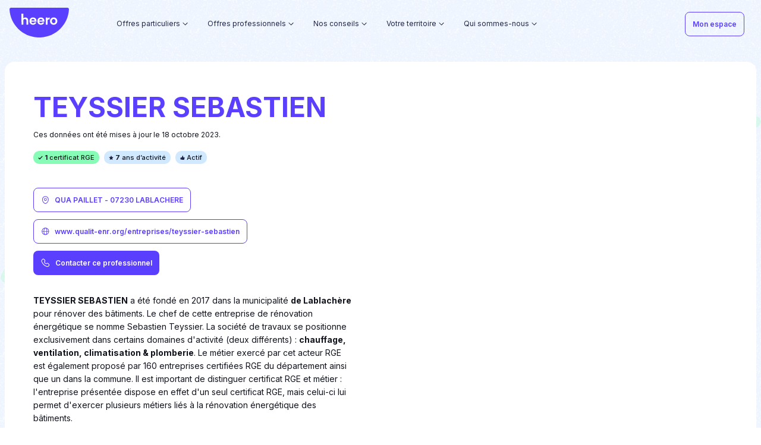

--- FILE ---
content_type: text/css
request_url: https://heero.fr/_next/static/css/ca69697738c3ab18.css
body_size: 4027
content:
.separator_container__asest{position:relative;z-index:2}.separator_separator__2BrFT{position:absolute;bottom:0;left:50%;-webkit-transform:translate3d(-50%,0,0);transform:translate3d(-50%,0,0);display:-webkit-flex;display:flex;-webkit-align-items:center;align-items:center;-webkit-justify-content:center;justify-content:center}.separator_separator__2BrFT svg{margin:0 auto;height:59px;width:352px}.separator_separator__2BrFT wc-icon{position:absolute;bottom:0;left:50%;-webkit-transform:translate3d(-50%,0,0);transform:translate3d(-50%,0,0);margin-bottom:var(--gui-gutter-base)}.cover-line_container__nvEGA{z-index:1;position:relative}.cover-line_container__nvEGA>*{position:absolute;top:calc(-1*var(--gui-gutter-xl));left:50%;-webkit-transform:translate3d(-50%,-50%,0);transform:translate3d(-50%,-50%,0)}.header-partenaire_header__qZzyQ{display:-webkit-flex;display:flex;-webkit-flex-direction:row;flex-direction:row;-webkit-justify-content:center;justify-content:center;-webkit-align-items:flex-end;align-items:flex-end}.header-partenaire_header__qZzyQ>:first-child{margin-right:var(--gui-gutter-base);-webkit-align-self:center;align-self:center}.header-partenaire_header__qZzyQ>:nth-child(2){margin-right:var(--gui-gutter-xs);margin-bottom:var(--gui-gutter-md)}.section-double-background_section-double-background__0E7sL{position:relative;z-index:0}.section-double-background_section-double-background_background__Ani0G{position:absolute;z-index:1;max-width:100%;max-height:100%;display:-webkit-flex;display:flex}.section-double-background_section-double-background_background-bottom-right__FnGCT{bottom:0;right:0}.section-double-background_section-double-background_background-bottom-right__FnGCT.section-double-background_section-double-background_background-md__g4bm6{-webkit-transform:rotate(180deg);transform:rotate(180deg)}.section-double-background_section-double-background_background-top-left__4CP9y{top:0;left:0}.section-double-row-rge_section-double-row__1bO8A{position:relative}.section-double-row-rge_section-double-row_background___itV_{position:absolute;z-index:1;max-width:100%;max-height:100%;display:-webkit-flex;display:flex;bottom:0;right:0}.section-accordion_section__JEcyI{display:inline-block;position:relative}.section-accordion_container__50iZw{--section-accordion-height:auto;--section-accordion-mobile-height:auto;transition:height 1s ease-out;overflow:hidden}@media(min-width:768px){.section-accordion_container__50iZw{height:var(--section-accordion-height)}}@media(max-width:991px){.section-accordion_container__50iZw{height:var(--section-accordion-mobile-height)}}.section-accordion_buttonRow__INbp4{width:-webkit-max-content;width:-moz-max-content;width:max-content;margin:var(--gui-gutter-xl) auto 0 auto}.title_container__V85BU{padding:var(--gui-gutter-3xl) 0;text-align:center}@media(max-width:991px){.title_container__V85BU{padding:var(--gui-gutter-xl) 0}}.title_shape__V3HnD{position:relative;display:-webkit-flex;display:flex;-webkit-align-items:center;align-items:center;-webkit-justify-content:center;justify-content:center;margin:0 auto var(--gui-gutter-base) auto}.title_shape__V3HnD wc-icon{-webkit-transform:translate3d(0,var(--gui-gutter-sm),0);transform:translate3d(0,var(--gui-gutter-sm),0);z-index:0}.title_number__eIdji{position:absolute;top:50%;left:50%;-webkit-transform:translate3d(-50%,-50%,0);transform:translate3d(-50%,-50%,0);color:var(--gui-color-primary);font-size:var(--gui-text-font-size-large);font-weight:var(--gui-text-font-weight-semi-bold);line-height:24px;margin:0;z-index:1}.geographic-list_header__rHvfz>*{margin-left:auto;margin-right:auto}.geographic-list_list__y3Zd1{width:100%;display:grid;grid-template-columns:1fr 1fr 1fr 1fr;grid-template-rows:auto;grid-column-gap:var(--gui-gutter-base);-webkit-column-gap:var(--gui-gutter-base);-moz-column-gap:var(--gui-gutter-base);column-gap:var(--gui-gutter-base);grid-row-gap:var(--gui-gutter-base);row-gap:var(--gui-gutter-base)}@media(max-width:1199px){.geographic-list_list__y3Zd1{grid-template-columns:1fr 1fr 1fr}}@media(max-width:991px){.geographic-list_list__y3Zd1{grid-template-columns:1fr 1fr}}@media(max-width:767px){.geographic-list_list__y3Zd1{grid-template-columns:1fr}}.geographic-list_list__y3Zd1>*{max-width:320px;display:block;margin:0 auto;width:100%}.geographic-list_collapsable__xAbpY{--geographic-list-items-height:auto;--geographic-list-items-mobile-height:auto;transition:max-height .3s ease-out,height var(--gui-transition-duration-normal) ease-out;overflow:hidden}@media(min-width:768px){.geographic-list_collapsable__xAbpY{height:var(--geographic-list-items-height)}}@media(max-width:991px){.geographic-list_collapsable__xAbpY{height:var(--geographic-list-items-mobile-height)}}.geographic-list_button__efvYJ{transition:opacity var(--gui-transition-duration-fast) linear 1s;box-shadow:0 -5px 6px 1px rgba(var(--gui-rgb-color-white),.75)}.geographic-list_hidden__tUYiL{opacity:0}.professional-toggle-contact_container__cVI2f{position:relative;width:100%}.professional-toggle-contact_toggle__9H0FK{position:absolute}.professional-toggle-contact_contact__i0W2p{z-index:0}.professional-toggle-contact_contact__i0W2p.professional-toggle-contact_hidden__EmrxM{pointer-events:none}.professional-toggle-contact_contact__i0W2p.professional-toggle-contact_visible__rMRjn{z-index:2}.professional-toggle-contact_buttons__BOwnJ{top:0;left:0;display:-webkit-flex;display:flex;-webkit-flex-wrap:wrap;flex-wrap:wrap;transition:opacity var(--gui-transition-duration-very-fast) linear}.professional-toggle-contact_buttons__BOwnJ>*{margin-right:var(--gui-gutter-md);margin-bottom:var(--gui-gutter-md);--wc-button-icon-container-width:15px}.professional-toggle-contact_visible__rMRjn{opacity:1}.professional-toggle-contact_hidden__EmrxM{opacity:0}.professional-info-tags_tags__Hqfk_{display:-webkit-flex;display:flex;-webkit-align-items:center;align-items:center;-webkit-flex-wrap:wrap;flex-wrap:wrap}.professional-info-tags_tag__d66Z_{--wc-tag-background-color:var(--gui-color-complementary-5);margin-right:var(--gui-gutter-sm);margin-bottom:var(--gui-gutter-sm)}.professional-info-tags_tag__d66Z_:first-child{--wc-tag-background-color:var(--gui-color-secondary)}.professional-info-tags_tagWrong__7SrK6{--wc-tag-background-color:var(--gui-color-danger-lighten)}.professional-map_map__dGK_q{height:100%}.professional-map_map__dGK_q ul{--gui-list-item-image:unset}.professional-map_map__dGK_q wc-mapbox{display:block;height:100%;opacity:0;transition:opacity var(--gui-transition-duration-fast) linear;--wc-mapbox-height:100%;--wc-mapbox-min-height:600px;--wc-mapbox-border-radius:0 var(--gui-border-radius-medium) var(--gui-border-radius-medium) 0}.professional-map_map__dGK_q wc-mapbox>div{height:100%}.professional-map_map__dGK_q wc-mapbox.professional-map_visible__wRfJU{opacity:1}.professional-cover_card__1qIYF{display:block;--wc-card-box-shadow:none;--wc-card-padding:0;--wc-card-border-radius:var(--gui-border-radius-medium);--wc-card-mobile-padding:0}.professional-cover_title__FgpPD{line-height:56px}@media(max-width:991px){.professional-cover_title__FgpPD{line-height:39px}}.professional-cover_tags___0OLZ{display:-webkit-flex;display:flex;-webkit-align-items:center;align-items:center;-webkit-flex-wrap:wrap;flex-wrap:wrap}.professional-cover_tags___0OLZ wc-tag{--wc-tag-background-color:var(--gui-color-complementary-5);margin-right:var(--gui-gutter-sm)}@media(max-width:991px){.professional-cover_tags___0OLZ wc-tag{margin-bottom:var(--gui-gutter-sm)}}.professional-cover_tags___0OLZ wc-tag:first-child{--wc-tag-background-color:var(--gui-color-secondary)}wc-tag.professional-cover_tagWrong__SzQfY{--wc-tag-background-color:var(--gui-color-danger-lighten)}.professional-cover_buttons__hCG9s{display:-webkit-flex;display:flex;-webkit-flex-wrap:wrap;flex-wrap:wrap}.professional-cover_buttons__hCG9s>*{margin-right:var(--gui-gutter-md);margin-bottom:var(--gui-gutter-md);--wc-button-icon-container-width:15px}.professional-cover_image__pNei4{position:relative;width:100%;height:100%;overflow:hidden;border-top-right-radius:var(--gui-border-radius-large);border-bottom-right-radius:var(--gui-border-radius-large)}.professional-cta_card__fghEF{display:block;--wc-card-box-shadow:none;--wc-card-padding:0;--wc-card-border-radius:var(--gui-border-radius-medium);--wc-card-mobile-padding:0;--wc-card-background-color:var(--gui-color-primary-darken)}.professional-cta_container__yBfBP{display:-webkit-flex;display:flex;-webkit-flex-direction:column;flex-direction:column}.professional-cta_content__Hjusi{width:100%;padding:var(--gui-gutter-xl) var(--gui-gutter-2xl) var(--gui-gutter-2xl) var(--gui-gutter-2xl);text-align:center}@media(max-width:991px){.professional-cta_content__Hjusi{padding:var(--gui-gutter-lg) var(--gui-gutter-xl) var(--gui-gutter-xl) var(--gui-gutter-xl)}}.professional-cta_content__Hjusi a{width:100%}.professional-cta_image__7aH9Y{width:100%;height:156px}@media(max-width:991px){.professional-cta_image__7aH9Y{height:auto}}.professional-cta_text__M4PGW{font-family:var(--gui-text-font-family);font-weight:var(--gui-text-font-weight-bold);line-height:29px;color:var(--gui-color-white)}.professional-cta-banner_container__MgSjp{background-color:var(--gui-color-primary-darken);display:grid;grid-template-columns:202px 1fr 220px;min-height:117px;-webkit-align-items:center;align-items:center;overflow:hidden;border-radius:var(--gui-border-radius-small)}@media(max-width:991px){.professional-cta-banner_container__MgSjp{display:-webkit-flex;display:flex;-webkit-flex-direction:column;flex-direction:column;height:auto}}.professional-cta-banner_image__jnPVD{height:100%;width:202px;min-width:202px;--image-height:100%;--image-width:100%}@media(max-width:991px){.professional-cta-banner_image__jnPVD{width:100%;min-width:100%;height:156px}}.professional-cta-banner_content__iEEes{-webkit-flex-grow:1;flex-grow:1;padding-left:var(--gui-gutter-lg);padding-top:var(--gui-gutter-md);padding-bottom:var(--gui-gutter-md);color:var(--gui-color-white);font-size:var(--gui-text-font-size-large);font-weight:var(--gui-text-font-weight-bold)}@media(max-width:991px){.professional-cta-banner_content__iEEes{padding:var(--gui-gutter-lg) var(--gui-gutter-lg) var(--gui-gutter-base) var(--gui-gutter-lg);text-align:center}}.professional-cta-banner_button__ZrZFO{padding:0 var(--gui-gutter-lg) 0 var(--gui-gutter-base)}@media(max-width:991px){.professional-cta-banner_button__ZrZFO{padding:0 var(--gui-gutter-lg) var(--gui-gutter-lg) var(--gui-gutter-lg);width:100%}}.professional-document-list_card__kwIgn{display:block;--wc-card-box-shadow:none;--wc-card-padding:var(--gui-gutter-2xl);--wc-card-border-radius:var(--gui-border-radius-medium);--wc-card-mobile-padding:var(--gui-gutter-xl) var(--gui-gutter-base)}.professional-document-list_list__s_ZBN{width:100%;display:grid;grid-template-rows:1fr 1fr;grid-template-columns:1fr 1fr;grid-row-gap:var(--gui-gutter-md);grid-column-gap:var(--gui-gutter-xl)}@media(max-width:991px){.professional-document-list_list__s_ZBN{grid-template-rows:1fr;grid-template-columns:1fr}}.professional-document-list_item__DZw7_{display:-webkit-flex;display:flex;-webkit-align-items:center;align-items:center}.professional-document-list_item__DZw7_ wc-icon{margin-right:var(--gui-gutter-md)}.professional-document-list_item__DZw7_ a{--gui-link-color:var(--gui-text-color);--gui-link-hover-color:var(--gui-color-primary)}.professional-dynamic-mesh_professionalDynamicMesh__MPW_T{display:-webkit-flex;display:flex;-webkit-flex-direction:column;flex-direction:column;margin:var(--gui-gutter-lg);--gui-list-dot-size-with-gutter:calc(var(--gui-gutter-sm) + 16px);--gui-list-item-left:calc(-1 * var(--gui-list-dot-size-with-gutter))}.professional-dynamic-mesh_professionalDynamicMesh__title__aQzDi{font-weight:var(--gui-text-font-weight-bold);font-size:var(--gui-text-font-size-extra-large);margin-bottom:var(--gui-gutter-md)}.professional-element_container__QvRCE{display:-webkit-flex;display:flex;-webkit-flex-direction:column;flex-direction:column;transition:all var(--gui-transition-duration-fast) linear;background-color:var(--gui-color-background-default-active);border:2px var(--gui-color-background-default-active) var(--gui-border-style);cursor:pointer;width:100%;-webkit-flex-grow:1;flex-grow:1}.professional-element_container__QvRCE:hover{border:2px var(--gui-color-primary) var(--gui-border-style);background-color:var(--gui-color-white)}.professional-element_image__zGX79{border-top-left-radius:var(--gui-border-radius-small);border-top-right-radius:var(--gui-border-radius-small);width:100%;height:156px;overflow:hidden}.professional-element_row__nCIQ6{display:-webkit-flex;display:flex;-webkit-justify-content:space-between;justify-content:space-between;-webkit-align-items:stretch;align-items:stretch;-webkit-flex-grow:1;flex-grow:1}@media(max-width:991px){.professional-element_row__nCIQ6{-webkit-flex-direction:column;flex-direction:column;-webkit-align-items:flex-start;align-items:flex-start}}.professional-element_left__4K8hK{-webkit-flex-grow:1;flex-grow:1}@media(max-width:991px){.professional-element_left__4K8hK{width:100%}}.professional-element_libelle__aW_tZ{line-height:23px}.professional-element_jobs__5LZ6R{line-height:19px}.professional-element_head__3yQhD{display:-webkit-flex;display:flex}@media(max-width:991px){.professional-element_head__3yQhD{width:100%}}.professional-element_avatar__GuBaC{width:40px;min-width:40px;height:40px;margin-right:var(--gui-gutter-md)}.professional-element_name__O08rL{-webkit-flex-grow:1;flex-grow:1}.professional-element_tags__Iic1Y{display:-webkit-flex;display:flex;-webkit-align-items:center;align-items:center;-webkit-flex-wrap:wrap;flex-wrap:wrap}.professional-element_tag__r8idT{--wc-tag-background-color:var(--gui-color-complementary-5);margin-right:var(--gui-gutter-sm);margin-bottom:var(--gui-gutter-sm)}.professional-element_tag__r8idT:first-child{--wc-tag-background-color:var(--gui-color-secondary)}.professional-element_tagWrong__F1kPX{--wc-tag-background-color:var(--gui-color-danger-lighten)}.professional-element_right__fLW0m{height:100%;display:-webkit-flex;display:flex;-webkit-flex-direction:column;flex-direction:column;-webkit-align-items:flex-end;align-items:flex-end;-webkit-justify-content:space-between;justify-content:space-between}@media(max-width:991px){.professional-element_right__fLW0m{width:100%}}.professional-element_right__fLW0m wc-button{--wc-button-icon-container-width:20px;--wc-button-color:var(--gui-color-primary);display:-webkit-flex;display:flex;pointer-events:none;width:100%}@media(min-width:768px){.professional-element_right__fLW0m wc-button{--wc-button-icon-default-margin:0;width:auto}}.professional-element_distance__j_U_N{display:-webkit-flex;display:flex;text-align:right;line-height:19px}@media(max-width:991px){.professional-element_distance__j_U_N{max-width:50px;min-width:50px;margin-left:var(--gui-gutter-md)}}.professional-element_hidden__ecr0k{display:none}.professional-hub-static-mesh_professionalHubStaticMesh__IPnYL{display:-webkit-flex;display:flex;-webkit-flex-direction:column;flex-direction:column;margin:var(--gui-gutter-lg);--gui-list-dot-size-with-gutter:calc(var(--gui-gutter-sm) + 16px);--gui-list-item-left:calc(-1 * var(--gui-list-dot-size-with-gutter));--mesh-padding-horizontal:var(--gui-gutter-md);--mesh-links-title-margin-bottom:var(--gui-gutter-sm)}.professional-hub-static-mesh_professionalHubStaticMesh__title__CndYW{font-weight:var(--gui-text-font-weight-bold);font-size:var(--gui-text-font-size-extra-large);margin-bottom:var(--gui-gutter-md)}.professional-info-list_card__E_9uM{display:block;--wc-card-box-shadow:none;--wc-card-padding:var(--gui-gutter-2xl);--wc-card-border-radius:var(--gui-border-radius-medium);--wc-card-mobile-padding:var(--gui-gutter-xl) var(--gui-gutter-base)}.professional-info-list_list__eJPlF{width:100%;display:grid;grid-template-columns:1fr 1fr;grid-row-gap:var(--gui-gutter-md);grid-column-gap:var(--gui-gutter-xl)}@media(max-width:991px){.professional-info-list_list__eJPlF{grid-template-rows:1fr;grid-template-columns:1fr}}.professional-info-list_item__xipjS{display:-webkit-flex;display:flex;-webkit-flex-direction:column;flex-direction:column}.professional-info-list_item__xipjS p{font-size:var(--gui-text-font-size-large)}.professional-info-list_item__xipjS>p:first-child{font-weight:var(--gui-text-font-weight-medium)}.professional-info-list_item__xipjS>p:not(:first-child){color:var(--gui-color-gray-darken)}.professional-job-list_card___6gyr{display:block;--wc-card-box-shadow:none;--wc-card-padding:var(--gui-gutter-2xl);--wc-card-border-radius:var(--gui-border-radius-medium);--wc-card-mobile-padding:var(--gui-gutter-xl) var(--gui-gutter-base)}.professional-job-list_list__bBshX{width:100%;display:grid;grid-template-rows:1fr 1fr;grid-template-columns:1fr 1fr;grid-row-gap:var(--gui-gutter-md);grid-column-gap:var(--gui-gutter-xl)}@media(max-width:991px){.professional-job-list_list__bBshX{grid-template-rows:1fr;grid-template-columns:1fr}}.professional-job-list_item__JdTRc{display:-webkit-flex;display:flex;-webkit-align-items:center;align-items:center}.professional-job-list_item__JdTRc wc-icon{min-width:28px;margin-right:var(--gui-gutter-md)}.professional-list_radiogroup__L2I6n wc-radio-group{--wc-radio-group-flex-wrap:wrap;--wc-radio-group-margin-bottom:var(--gui-gutter-md);--wc-radio-group-button-checked-background-color:var(--gui-color-primary);--wc-radio-group-button-checked-label-color:var(--gui-color-white);--wc-radio-group-button-checked-border-color:var(--gui-color-primary);--wc-radio-group-button-height:42px;--wc-radio-group-button-border-width:1px;--wc-radio-group-button-border-radius:var(--gui-border-radius-small);--wc-radio-group-button-hover-border-color:var(--gui-color-primary);--wc-radio-group-button-hover-label-color:var(--gui-color-primary);--wc-radio-group-button-hover-background-color:var(--gui-color-primary-lighten);--wc-radio-group-button-border-color:var(--gui-color-primary);--wc-radio-group-button-padding-horizontal:var(--gui-gutter-md);--wc-radio-group-button-box-shadow:none;--wc-radio-group-button-label-font-weight:var(--gui-text-font-weight-semi-bold);--wc-radio-group-button-label-color:var(--gui-color-primary);--wc-radio-group-button-checked-hover-label-color:var(--gui-color-white)}.professional-list_element__yhFQi{display:-webkit-flex;display:flex;width:100%}.professional-list_list__XeBbE{opacity:0;-webkit-transform:translateY(20px);transform:translateY(20px)}.professional-popover_card__wYWzC{background-color:var(--gui-color-white);padding:var(--gui-gutter-sm);border-radius:var(--gui-border-radius-medium)}.professional-popover_card__wYWzC wc-button{--wc-button-icon-container-width:20px;--wc-button-color:var(--gui-color-primary)}.professional-popover_head__opA6R{display:grid;grid-template-columns:40px 1fr;grid-column-gap:var(--gui-gutter-md);-webkit-column-gap:var(--gui-gutter-md);-moz-column-gap:var(--gui-gutter-md);column-gap:var(--gui-gutter-md);-webkit-align-items:center;align-items:center;margin-bottom:var(--gui-gutter-base);min-height:40px}.professional-popover_nom__1I8_8{display:block;font-size:var(--gui-font-size-large);font-weight:var(--gui-text-font-weight-bold)}.professional-popover_address__fIBwS{font-size:var(--gui-font-size-small);margin-top:var(--gui-gutter-sm);margin-bottom:var(--gui-gutter-base)}.professional-list-map_map__6wvPs{height:700px}.professional-list-map_map__6wvPs ul{--gui-list-item-image:unset}.professional-list-map_map__6wvPs wc-mapbox{opacity:0;transition:opacity var(--gui-transition-duration-fast) linear;--wc-mapbox-height:700px;--wc-mapbox-border-radius:var(--gui-border-radius-medium);--wc-mapbox-overflow:visible}.professional-list-map_map__6wvPs wc-mapbox.professional-list-map_visible__xZX5q{opacity:1}.professional-sibling_confrere__Zga63{height:100%;display:-webkit-flex;display:flex}.section-card_card__Anhy7{position:relative;border-radius:var(--gui-border-radius-large)}.section-card_card__Anhy7>*{position:relative;z-index:1}.section-card_background__1yUN9{position:absolute;top:0;left:0;z-index:0;width:100%;height:100%;overflow:hidden;border-radius:var(--gui-border-radius-large)}.section-card_pattern__ISFON{background-image:url(https://res.cloudinary.com/kadran/image/upload/v1643385121/Heero/background_pattern.jpg);background-size:109px 109px;background-repeat:repeat}.section-card_bottom-right-blue-pill__knY95:after{background:no-repeat url(https://res.cloudinary.com/kadran/image/upload/Heero/DRC/blue-pill-bottom-right.png);background-size:cover}.section-card_bottom-right-blue-darken-pill__nEBkG:after,.section-card_bottom-right-blue-pill__knY95:after{position:absolute;content:"";z-index:0;right:0;bottom:0;width:300px;height:700px;border-bottom-right-radius:var(--gui-border-radius-large)}.section-card_bottom-right-blue-darken-pill__nEBkG:after{background:no-repeat url(https://res.cloudinary.com/kadran/image/upload/Heero/DRC/blue-darken-pill-bottom-right.svg);background-size:cover}.section-card_top-left-blue-pill__9JfJZ:before{position:absolute;content:"";z-index:0;top:0;left:0;background:no-repeat url(https://res.cloudinary.com/kadran/image/upload/Heero/DRC/blue-pill-top-left.png);background-size:cover;width:530px;height:445px;max-width:100%;border-top-right-radius:var(--gui-border-radius-large)}.section-card_top-left-green-pill__Giyj5:before{position:absolute;content:"";z-index:0;top:0;left:0;background:no-repeat url(https://res.cloudinary.com/kadran/image/upload/Heero/DRC/green-pill-top-left.png);background-size:contain;width:242px;height:600px}.section-card_bottom-green-line__kZVKE:after{position:absolute;content:"";z-index:0;bottom:0;left:0;background:no-repeat url(https://res.cloudinary.com/kadran/image/upload/Heero/DRC/Commune/commune_hub_line.svg);background-size:cover;width:100%;height:200px}.section-card_index__mN1Sj,.section-card_section__CgC_Z{font-weight:var(--gui-text-font-weight-semi-bold);position:relative}.section-card_title__itYiL{--departements-card-title-icon-size:24px;margin-top:var(--gui-gutter-lg);margin-bottom:var(--gui-gutter-2xl);margin-left:calc(var(--departements-card-title-icon-size) + var(--gui-gutter-md));position:relative;line-height:var(--departements-card-title-icon-size)}@media(max-width:991px){.section-card_title__itYiL{margin-bottom:var(--gui-gutter-base)}}.section-card_blue-drop__4MjgC:before,.section-card_green-drop__Z5JMB:before{position:absolute;content:"";background-size:contain;left:calc(var(--gui-gutter-md)*-1);-webkit-transform:translateX(-100%);transform:translateX(-100%);width:var(--departements-card-title-icon-size);height:var(--departements-card-title-icon-size)}.section-card_green-drop__Z5JMB:before{background:no-repeat url(https://res.cloudinary.com/kadran/image/upload/v1654676146/Heero/drop.svg)}.section-card_blue-drop__4MjgC:before{background:no-repeat url(https://res.cloudinary.com/kadran/image/upload/v1654784781/Heero/bullet_title_primary.svg)}.professionals_card__6xEWW{--wc-card-padding:var(--gui-gutter-2xl);--wc-card-mobile-padding:var(--gui-gutter-lg) var(--gui-gutter-base) var(--gui-gutter-lg) var(--gui-gutter-base);--wc-card-border-radius:var(--gui-border-radius-medium)}.professionals_cardMap__PgeUR{--wc-card-padding:var(--gui-gutter-sm);--wc-card-mobile-padding:var(--gui-gutter-sm);--wc-card-overflow:visible}.professionals_cardMesh__nWtGe{--wc-card-padding:0;--wc-card-mobile-padding:0}.professionals_backgroundContainer__FckKA{position:relative;width:100%}.professionals_background__ClK6e{position:absolute;top:var(--gui-gutter-xl);left:50%;width:100%;height:400px;-webkit-transform:translate3d(-50%,0,0);transform:translate3d(-50%,0,0);background:url(https://res.cloudinary.com/kadran/image/upload/v1670843792/Heero/DRC/Professionnel/professional_background.svg) no-repeat 50%;background-size:100%}@media(max-width:991px){.professionals_background__ClK6e{display:none}}.professionals_background__ClK6e wc-icon{--wc-icon-width:100%;--wc-icon-fill:transparent}.professionals_breadcrumb__p5kSq>*{--breadcrumb-margin:0 0 var(--gui-gutter-xl) 0;--breadcrumb-mobile-margin:0 0 var(--gui-gutter-lg) 0}.professionals_title__C_URT{line-height:55px}

--- FILE ---
content_type: text/css
request_url: https://heero.fr/_next/static/css/style.css?v=m16ff2o33y83g3mpj44
body_size: 20866
content:
ion-action-sheet ion-backdrop{background-color:var(--gui-action-sheet-backdrop-background-color)}ion-action-sheet .action-sheet-wrapper{max-width:100%}ion-action-sheet.action-sheet-md{position:fixed}ion-action-sheet.action-sheet-md .action-sheet-title{font-size:var(--gui-h6-font-size);color:var(--gui-color-tertiary);font-weight:var(--gui-text-font-weight-semi-bold)}ion-action-sheet.action-sheet-md .action-sheet-group{overflow:auto;padding-bottom:var(--gui-gutter-lg)}ion-action-sheet.action-sheet-md .action-sheet-group .action-sheet-button{font-size:var(--gui-h6-font-size);font-weight:var(--gui-text-font-weight-medium);color:var(--gui-color-tertiary)}ion-action-sheet.action-sheet-md .action-sheet-group .action-sheet-button.activated{background-color:var(--gui-selected-background-color);color:var(--gui-selected-text-color)}ion-action-sheet.action-sheet-md .action-sheet-group .action-sheet-button.activated .action-sheet-icon{background-color:var(--gui-selected-icon-color)}ion-action-sheet.action-sheet-md .action-sheet-group .action-sheet-button .action-sheet-icon{height:19px;margin-right:var(--gui-gutter-base);-webkit-mask-size:contain;-webkit-mask-repeat:no-repeat;-webkit-mask-position:center;mask-size:contain;mask-repeat:no-repeat;mask-position:center;background-color:var(--gui-action-sheet-icon-background-color)}ion-action-sheet.action-sheet-md .action-sheet-group .action-sheet-button .action-sheet-icon.ion-md-ep-close{height:14px}ion-action-sheet.action-sheet-md .action-sheet-group-cancel{position:relative;padding-top:var(--gui-gutter-lg)}ion-action-sheet.action-sheet-md .action-sheet-group-cancel:before{content:"";position:absolute;top:0;left:var(--gui-gutter-lg);width:calc(100% - var(--gui-gutter-lg) * 2);height:1px;background-color:var(--gui-color-gray)}ion-alert .alert-message{overflow-y:auto}ion-alert.ep-confirm-alert ion-backdrop{background:var(--gui-color-gray-lighten)}ion-alert.ep-confirm-alert .alert-title{font-size:var(--gui-h4-font-size);font-weight:var(--gui-heading-font-weight)}ion-alert.ep-confirm-alert .alert-message{color:var(--gui-color-primary);font-size:var(--gui-text-font-size);text-align:justify}ion-alert.ep-confirm-alert .alert-button-group{justify-content:center}.ep-border-radius-extra-small{border-radius:var(--gui-border-radius-extra-small)!important}.ep-border-radius-small{border-radius:var(--gui-border-radius-small)!important}.ep-border-radius-medium{border-radius:var(--gui-border-radius-medium)!important}.ep-border-radius-large{border-radius:var(--gui-border-radius-large)!important}.ep-border{border:var(--gui-border-width) var(--gui-border-style) var(--gui-border-color)}.ep-border-top{border-top:var(--gui-border-top-width) var(--gui-border-top-style) var(--gui-border-top-color)}.ep-border-bottom{border-bottom:var(--gui-border-bottom-width) var(--gui-border-bottom-style) var(--gui-border-bottom-color)}.ep-border-right{border-right:var(--gui-border-right-width) var(--gui-border-right-style) var(--gui-border-right-color)}.ep-border-left{border-left:var(--gui-border-left-width) var(--gui-border-left-style) var(--gui-border-left-color)}ion-card.card-md ion-item.item-md .item-inner{border:1px solid transparent}ion-card.card-md ion-item.item-md.item-md[no-lines]>.item-inner{border:0}ion-card.card-md ion-item.item-md.item-md>.item-inner{border-bottom:1px solid var(--gui-color-primary)}ion-checkbox.checkbox.checkbox-ios .checkbox-icon .checkbox-inner{top:1px;left:5px}.ep-text-color-primary{color:var(--gui-color-primary)!important}.ep-background-color-primary{background-color:var(--gui-color-primary)!important}.ep-border-color-primary{border-color:var(--gui-color-primary)!important}.ep-fill-primary,.ep-fill-primary *,.ep-fill-primary svg,.ep-fill-primary svg *{fill:var(--gui-color-primary)!important}.ep-stroke-primary,.ep-stroke-primary *,.ep-stroke-primary svg,.ep-stroke-primary svg *{stroke:var(--gui-color-primary)!important}.ep-text-color-primary-darken{color:var(--gui-color-primary-darken)!important}.ep-background-color-primary-darken{background-color:var(--gui-color-primary-darken)!important}.ep-border-color-primary-darken{border-color:var(--gui-color-primary-darken)!important}.ep-fill-primary-darken,.ep-fill-primary-darken *,.ep-fill-primary-darken svg,.ep-fill-primary-darken svg *{fill:var(--gui-color-primary-darken)!important}.ep-stroke-primary-darken,.ep-stroke-primary-darken *,.ep-stroke-primary-darken svg,.ep-stroke-primary-darken svg *{stroke:var(--gui-color-primary-darken)!important}.ep-text-color-primary-lighten{color:var(--gui-color-primary-lighten)!important}.ep-background-color-primary-lighten{background-color:var(--gui-color-primary-lighten)!important}.ep-border-color-primary-lighten{border-color:var(--gui-color-primary-lighten)!important}.ep-fill-primary-lighten,.ep-fill-primary-lighten *,.ep-fill-primary-lighten svg,.ep-fill-primary-lighten svg *{fill:var(--gui-color-primary-lighten)!important}.ep-stroke-primary-lighten,.ep-stroke-primary-lighten *,.ep-stroke-primary-lighten svg,.ep-stroke-primary-lighten svg *{stroke:var(--gui-color-primary-lighten)!important}.ep-text-color-primary-active{color:var(--gui-color-primary-active)!important}.ep-background-color-primary-active{background-color:var(--gui-color-primary-active)!important}.ep-border-color-primary-active{border-color:var(--gui-color-primary-active)!important}.ep-fill-primary-active,.ep-fill-primary-active *,.ep-fill-primary-active svg,.ep-fill-primary-active svg *{fill:var(--gui-color-primary-active)!important}.ep-stroke-primary-active,.ep-stroke-primary-active *,.ep-stroke-primary-active svg,.ep-stroke-primary-active svg *{stroke:var(--gui-color-primary-active)!important}.ep-text-color-secondary{color:var(--gui-color-secondary)!important}.ep-background-color-secondary{background-color:var(--gui-color-secondary)!important}.ep-border-color-secondary{border-color:var(--gui-color-secondary)!important}.ep-fill-secondary,.ep-fill-secondary *,.ep-fill-secondary svg,.ep-fill-secondary svg *{fill:var(--gui-color-secondary)!important}.ep-stroke-secondary,.ep-stroke-secondary *,.ep-stroke-secondary svg,.ep-stroke-secondary svg *{stroke:var(--gui-color-secondary)!important}.ep-text-color-secondary-darken{color:var(--gui-color-secondary-darken)!important}.ep-background-color-secondary-darken{background-color:var(--gui-color-secondary-darken)!important}.ep-border-color-secondary-darken{border-color:var(--gui-color-secondary-darken)!important}.ep-fill-secondary-darken,.ep-fill-secondary-darken *,.ep-fill-secondary-darken svg,.ep-fill-secondary-darken svg *{fill:var(--gui-color-secondary-darken)!important}.ep-stroke-secondary-darken,.ep-stroke-secondary-darken *,.ep-stroke-secondary-darken svg,.ep-stroke-secondary-darken svg *{stroke:var(--gui-color-secondary-darken)!important}.ep-text-color-secondary-lighten{color:var(--gui-color-secondary-lighten)!important}.ep-background-color-secondary-lighten{background-color:var(--gui-color-secondary-lighten)!important}.ep-border-color-secondary-lighten{border-color:var(--gui-color-secondary-lighten)!important}.ep-fill-secondary-lighten,.ep-fill-secondary-lighten *,.ep-fill-secondary-lighten svg,.ep-fill-secondary-lighten svg *{fill:var(--gui-color-secondary-lighten)!important}.ep-stroke-secondary-lighten,.ep-stroke-secondary-lighten *,.ep-stroke-secondary-lighten svg,.ep-stroke-secondary-lighten svg *{stroke:var(--gui-color-secondary-lighten)!important}.ep-text-color-secondary-active{color:var(--gui-color-secondary-active)!important}.ep-background-color-secondary-active{background-color:var(--gui-color-secondary-active)!important}.ep-border-color-secondary-active{border-color:var(--gui-color-secondary-active)!important}.ep-fill-secondary-active,.ep-fill-secondary-active *,.ep-fill-secondary-active svg,.ep-fill-secondary-active svg *{fill:var(--gui-color-secondary-active)!important}.ep-stroke-secondary-active,.ep-stroke-secondary-active *,.ep-stroke-secondary-active svg,.ep-stroke-secondary-active svg *{stroke:var(--gui-color-secondary-active)!important}.ep-text-color-tertiary{color:var(--gui-color-tertiary)!important}.ep-background-color-tertiary{background-color:var(--gui-color-tertiary)!important}.ep-border-color-tertiary{border-color:var(--gui-color-tertiary)!important}.ep-fill-tertiary,.ep-fill-tertiary *,.ep-fill-tertiary svg,.ep-fill-tertiary svg *{fill:var(--gui-color-tertiary)!important}.ep-stroke-tertiary,.ep-stroke-tertiary *,.ep-stroke-tertiary svg,.ep-stroke-tertiary svg *{stroke:var(--gui-color-tertiary)!important}.ep-text-color-tertiary-darken{color:var(--gui-color-tertiary-darken)!important}.ep-background-color-tertiary-darken{background-color:var(--gui-color-tertiary-darken)!important}.ep-border-color-tertiary-darken{border-color:var(--gui-color-tertiary-darken)!important}.ep-fill-tertiary-darken,.ep-fill-tertiary-darken *,.ep-fill-tertiary-darken svg,.ep-fill-tertiary-darken svg *{fill:var(--gui-color-tertiary-darken)!important}.ep-stroke-tertiary-darken,.ep-stroke-tertiary-darken *,.ep-stroke-tertiary-darken svg,.ep-stroke-tertiary-darken svg *{stroke:var(--gui-color-tertiary-darken)!important}.ep-text-color-tertiary-lighten{color:var(--gui-color-tertiary-lighten)!important}.ep-background-color-tertiary-lighten{background-color:var(--gui-color-tertiary-lighten)!important}.ep-border-color-tertiary-lighten{border-color:var(--gui-color-tertiary-lighten)!important}.ep-fill-tertiary-lighten,.ep-fill-tertiary-lighten *,.ep-fill-tertiary-lighten svg,.ep-fill-tertiary-lighten svg *{fill:var(--gui-color-tertiary-lighten)!important}.ep-stroke-tertiary-lighten,.ep-stroke-tertiary-lighten *,.ep-stroke-tertiary-lighten svg,.ep-stroke-tertiary-lighten svg *{stroke:var(--gui-color-tertiary-lighten)!important}.ep-text-color-tertiary-active{color:var(--gui-color-tertiary-active)!important}.ep-background-color-tertiary-active{background-color:var(--gui-color-tertiary-active)!important}.ep-border-color-tertiary-active{border-color:var(--gui-color-tertiary-active)!important}.ep-fill-tertiary-active,.ep-fill-tertiary-active *,.ep-fill-tertiary-active svg,.ep-fill-tertiary-active svg *{fill:var(--gui-color-tertiary-active)!important}.ep-stroke-tertiary-active,.ep-stroke-tertiary-active *,.ep-stroke-tertiary-active svg,.ep-stroke-tertiary-active svg *{stroke:var(--gui-color-tertiary-active)!important}.ep-text-color-success{color:var(--gui-color-success)!important}.ep-background-color-success{background-color:var(--gui-color-success)!important}.ep-border-color-success{border-color:var(--gui-color-success)!important}.ep-fill-success,.ep-fill-success *,.ep-fill-success svg,.ep-fill-success svg *{fill:var(--gui-color-success)!important}.ep-stroke-success,.ep-stroke-success *,.ep-stroke-success svg,.ep-stroke-success svg *{stroke:var(--gui-color-success)!important}.ep-text-color-success-darken{color:var(--gui-color-success-darken)!important}.ep-background-color-success-darken{background-color:var(--gui-color-success-darken)!important}.ep-border-color-success-darken{border-color:var(--gui-color-success-darken)!important}.ep-fill-success-darken,.ep-fill-success-darken *,.ep-fill-success-darken svg,.ep-fill-success-darken svg *{fill:var(--gui-color-success-darken)!important}.ep-stroke-success-darken,.ep-stroke-success-darken *,.ep-stroke-success-darken svg,.ep-stroke-success-darken svg *{stroke:var(--gui-color-success-darken)!important}.ep-text-color-success-lighten{color:var(--gui-color-success-lighten)!important}.ep-background-color-success-lighten{background-color:var(--gui-color-success-lighten)!important}.ep-border-color-success-lighten{border-color:var(--gui-color-success-lighten)!important}.ep-fill-success-lighten,.ep-fill-success-lighten *,.ep-fill-success-lighten svg,.ep-fill-success-lighten svg *{fill:var(--gui-color-success-lighten)!important}.ep-stroke-success-lighten,.ep-stroke-success-lighten *,.ep-stroke-success-lighten svg,.ep-stroke-success-lighten svg *{stroke:var(--gui-color-success-lighten)!important}.ep-text-color-success-active{color:var(--gui-color-success-active)!important}.ep-background-color-success-active{background-color:var(--gui-color-success-active)!important}.ep-border-color-success-active{border-color:var(--gui-color-success-active)!important}.ep-fill-success-active,.ep-fill-success-active *,.ep-fill-success-active svg,.ep-fill-success-active svg *{fill:var(--gui-color-success-active)!important}.ep-stroke-success-active,.ep-stroke-success-active *,.ep-stroke-success-active svg,.ep-stroke-success-active svg *{stroke:var(--gui-color-success-active)!important}.ep-text-color-info{color:var(--gui-color-info)!important}.ep-background-color-info{background-color:var(--gui-color-info)!important}.ep-border-color-info{border-color:var(--gui-color-info)!important}.ep-fill-info,.ep-fill-info *,.ep-fill-info svg,.ep-fill-info svg *{fill:var(--gui-color-info)!important}.ep-stroke-info,.ep-stroke-info *,.ep-stroke-info svg,.ep-stroke-info svg *{stroke:var(--gui-color-info)!important}.ep-text-color-info-darken{color:var(--gui-color-info-darken)!important}.ep-background-color-info-darken{background-color:var(--gui-color-info-darken)!important}.ep-border-color-info-darken{border-color:var(--gui-color-info-darken)!important}.ep-fill-info-darken,.ep-fill-info-darken *,.ep-fill-info-darken svg,.ep-fill-info-darken svg *{fill:var(--gui-color-info-darken)!important}.ep-stroke-info-darken,.ep-stroke-info-darken *,.ep-stroke-info-darken svg,.ep-stroke-info-darken svg *{stroke:var(--gui-color-info-darken)!important}.ep-text-color-info-lighten{color:var(--gui-color-info-lighten)!important}.ep-background-color-info-lighten{background-color:var(--gui-color-info-lighten)!important}.ep-border-color-info-lighten{border-color:var(--gui-color-info-lighten)!important}.ep-fill-info-lighten,.ep-fill-info-lighten *,.ep-fill-info-lighten svg,.ep-fill-info-lighten svg *{fill:var(--gui-color-info-lighten)!important}.ep-stroke-info-lighten,.ep-stroke-info-lighten *,.ep-stroke-info-lighten svg,.ep-stroke-info-lighten svg *{stroke:var(--gui-color-info-lighten)!important}.ep-text-color-info-active{color:var(--gui-color-info-active)!important}.ep-background-color-info-active{background-color:var(--gui-color-info-active)!important}.ep-border-color-info-active{border-color:var(--gui-color-info-active)!important}.ep-fill-info-active,.ep-fill-info-active *,.ep-fill-info-active svg,.ep-fill-info-active svg *{fill:var(--gui-color-info-active)!important}.ep-stroke-info-active,.ep-stroke-info-active *,.ep-stroke-info-active svg,.ep-stroke-info-active svg *{stroke:var(--gui-color-info-active)!important}.ep-text-color-warning{color:var(--gui-color-warning)!important}.ep-background-color-warning{background-color:var(--gui-color-warning)!important}.ep-border-color-warning{border-color:var(--gui-color-warning)!important}.ep-fill-warning,.ep-fill-warning *,.ep-fill-warning svg,.ep-fill-warning svg *{fill:var(--gui-color-warning)!important}.ep-stroke-warning,.ep-stroke-warning *,.ep-stroke-warning svg,.ep-stroke-warning svg *{stroke:var(--gui-color-warning)!important}.ep-text-color-warning-darken{color:var(--gui-color-warning-darken)!important}.ep-background-color-warning-darken{background-color:var(--gui-color-warning-darken)!important}.ep-border-color-warning-darken{border-color:var(--gui-color-warning-darken)!important}.ep-fill-warning-darken,.ep-fill-warning-darken *,.ep-fill-warning-darken svg,.ep-fill-warning-darken svg *{fill:var(--gui-color-warning-darken)!important}.ep-stroke-warning-darken,.ep-stroke-warning-darken *,.ep-stroke-warning-darken svg,.ep-stroke-warning-darken svg *{stroke:var(--gui-color-warning-darken)!important}.ep-text-color-warning-lighten{color:var(--gui-color-warning-lighten)!important}.ep-background-color-warning-lighten{background-color:var(--gui-color-warning-lighten)!important}.ep-border-color-warning-lighten{border-color:var(--gui-color-warning-lighten)!important}.ep-fill-warning-lighten,.ep-fill-warning-lighten *,.ep-fill-warning-lighten svg,.ep-fill-warning-lighten svg *{fill:var(--gui-color-warning-lighten)!important}.ep-stroke-warning-lighten,.ep-stroke-warning-lighten *,.ep-stroke-warning-lighten svg,.ep-stroke-warning-lighten svg *{stroke:var(--gui-color-warning-lighten)!important}.ep-text-color-warning-active{color:var(--gui-color-warning-active)!important}.ep-background-color-warning-active{background-color:var(--gui-color-warning-active)!important}.ep-border-color-warning-active{border-color:var(--gui-color-warning-active)!important}.ep-fill-warning-active,.ep-fill-warning-active *,.ep-fill-warning-active svg,.ep-fill-warning-active svg *{fill:var(--gui-color-warning-active)!important}.ep-stroke-warning-active,.ep-stroke-warning-active *,.ep-stroke-warning-active svg,.ep-stroke-warning-active svg *{stroke:var(--gui-color-warning-active)!important}.ep-text-color-danger{color:var(--gui-color-danger)!important}.ep-background-color-danger{background-color:var(--gui-color-danger)!important}.ep-border-color-danger{border-color:var(--gui-color-danger)!important}.ep-fill-danger,.ep-fill-danger *,.ep-fill-danger svg,.ep-fill-danger svg *{fill:var(--gui-color-danger)!important}.ep-stroke-danger,.ep-stroke-danger *,.ep-stroke-danger svg,.ep-stroke-danger svg *{stroke:var(--gui-color-danger)!important}.ep-text-color-danger-darken{color:var(--gui-color-danger-darken)!important}.ep-background-color-danger-darken{background-color:var(--gui-color-danger-darken)!important}.ep-border-color-danger-darken{border-color:var(--gui-color-danger-darken)!important}.ep-fill-danger-darken,.ep-fill-danger-darken *,.ep-fill-danger-darken svg,.ep-fill-danger-darken svg *{fill:var(--gui-color-danger-darken)!important}.ep-stroke-danger-darken,.ep-stroke-danger-darken *,.ep-stroke-danger-darken svg,.ep-stroke-danger-darken svg *{stroke:var(--gui-color-danger-darken)!important}.ep-text-color-danger-lighten{color:var(--gui-color-danger-lighten)!important}.ep-background-color-danger-lighten{background-color:var(--gui-color-danger-lighten)!important}.ep-border-color-danger-lighten{border-color:var(--gui-color-danger-lighten)!important}.ep-fill-danger-lighten,.ep-fill-danger-lighten *,.ep-fill-danger-lighten svg,.ep-fill-danger-lighten svg *{fill:var(--gui-color-danger-lighten)!important}.ep-stroke-danger-lighten,.ep-stroke-danger-lighten *,.ep-stroke-danger-lighten svg,.ep-stroke-danger-lighten svg *{stroke:var(--gui-color-danger-lighten)!important}.ep-text-color-danger-active{color:var(--gui-color-danger-active)!important}.ep-background-color-danger-active{background-color:var(--gui-color-danger-active)!important}.ep-border-color-danger-active{border-color:var(--gui-color-danger-active)!important}.ep-fill-danger-active,.ep-fill-danger-active *,.ep-fill-danger-active svg,.ep-fill-danger-active svg *{fill:var(--gui-color-danger-active)!important}.ep-stroke-danger-active,.ep-stroke-danger-active *,.ep-stroke-danger-active svg,.ep-stroke-danger-active svg *{stroke:var(--gui-color-danger-active)!important}.ep-text-color-white{color:var(--gui-color-white)!important}.ep-background-color-white{background-color:var(--gui-color-white)!important}.ep-border-color-white{border-color:var(--gui-color-white)!important}.ep-fill-white,.ep-fill-white *,.ep-fill-white svg,.ep-fill-white svg *{fill:var(--gui-color-white)!important}.ep-stroke-white,.ep-stroke-white *,.ep-stroke-white svg,.ep-stroke-white svg *{stroke:var(--gui-color-white)!important}.ep-text-color-gray{color:var(--gui-color-gray)!important}.ep-background-color-gray{background-color:var(--gui-color-gray)!important}.ep-border-color-gray{border-color:var(--gui-color-gray)!important}.ep-fill-gray,.ep-fill-gray *,.ep-fill-gray svg,.ep-fill-gray svg *{fill:var(--gui-color-gray)!important}.ep-stroke-gray,.ep-stroke-gray *,.ep-stroke-gray svg,.ep-stroke-gray svg *{stroke:var(--gui-color-gray)!important}.ep-text-color-gray-darken{color:var(--gui-color-gray-darken)!important}.ep-background-color-gray-darken{background-color:var(--gui-color-gray-darken)!important}.ep-border-color-gray-darken{border-color:var(--gui-color-gray-darken)!important}.ep-fill-gray-darken,.ep-fill-gray-darken *,.ep-fill-gray-darken svg,.ep-fill-gray-darken svg *{fill:var(--gui-color-gray-darken)!important}.ep-stroke-gray-darken,.ep-stroke-gray-darken *,.ep-stroke-gray-darken svg,.ep-stroke-gray-darken svg *{stroke:var(--gui-color-gray-darken)!important}.ep-text-color-gray-lighten{color:var(--gui-color-gray-lighten)!important}.ep-background-color-gray-lighten{background-color:var(--gui-color-gray-lighten)!important}.ep-border-color-gray-lighten{border-color:var(--gui-color-gray-lighten)!important}.ep-fill-gray-lighten,.ep-fill-gray-lighten *,.ep-fill-gray-lighten svg,.ep-fill-gray-lighten svg *{fill:var(--gui-color-gray-lighten)!important}.ep-stroke-gray-lighten,.ep-stroke-gray-lighten *,.ep-stroke-gray-lighten svg,.ep-stroke-gray-lighten svg *{stroke:var(--gui-color-gray-lighten)!important}.ep-text-color-gray-active{color:var(--gui-color-gray-active)!important}.ep-background-color-gray-active{background-color:var(--gui-color-gray-active)!important}.ep-border-color-gray-active{border-color:var(--gui-color-gray-active)!important}.ep-fill-gray-active,.ep-fill-gray-active *,.ep-fill-gray-active svg,.ep-fill-gray-active svg *{fill:var(--gui-color-gray-active)!important}.ep-stroke-gray-active,.ep-stroke-gray-active *,.ep-stroke-gray-active svg,.ep-stroke-gray-active svg *{stroke:var(--gui-color-gray-active)!important}.ep-text-color-black{color:var(--gui-color-black)!important}.ep-background-color-black{background-color:var(--gui-color-black)!important}.ep-border-color-black{border-color:var(--gui-color-black)!important}.ep-fill-black,.ep-fill-black *,.ep-fill-black svg,.ep-fill-black svg *{fill:var(--gui-color-black)!important}.ep-stroke-black,.ep-stroke-black *,.ep-stroke-black svg,.ep-stroke-black svg *{stroke:var(--gui-color-black)!important}.ep-text-color-background-default{color:var(--gui-color-background-default)!important}.ep-background-color-background-default{background-color:var(--gui-color-background-default)!important}.ep-border-color-background-default{border-color:var(--gui-color-background-default)!important}.ep-fill-background-default,.ep-fill-background-default *,.ep-fill-background-default svg,.ep-fill-background-default svg *{fill:var(--gui-color-background-default)!important}.ep-stroke-background-default,.ep-stroke-background-default *,.ep-stroke-background-default svg,.ep-stroke-background-default svg *{stroke:var(--gui-color-background-default)!important}.ep-text-color-background-default-darken{color:var(--gui-color-background-default-darken)!important}.ep-background-color-background-default-darken{background-color:var(--gui-color-background-default-darken)!important}.ep-border-color-background-default-darken{border-color:var(--gui-color-background-default-darken)!important}.ep-fill-background-default-darken,.ep-fill-background-default-darken *,.ep-fill-background-default-darken svg,.ep-fill-background-default-darken svg *{fill:var(--gui-color-background-default-darken)!important}.ep-stroke-background-default-darken,.ep-stroke-background-default-darken *,.ep-stroke-background-default-darken svg,.ep-stroke-background-default-darken svg *{stroke:var(--gui-color-background-default-darken)!important}.ep-text-color-background-default-lighten{color:var(--gui-color-background-default-lighten)!important}.ep-background-color-background-default-lighten{background-color:var(--gui-color-background-default-lighten)!important}.ep-border-color-background-default-lighten{border-color:var(--gui-color-background-default-lighten)!important}.ep-fill-background-default-lighten,.ep-fill-background-default-lighten *,.ep-fill-background-default-lighten svg,.ep-fill-background-default-lighten svg *{fill:var(--gui-color-background-default-lighten)!important}.ep-stroke-background-default-lighten,.ep-stroke-background-default-lighten *,.ep-stroke-background-default-lighten svg,.ep-stroke-background-default-lighten svg *{stroke:var(--gui-color-background-default-lighten)!important}.ep-text-color-background-default-active{color:var(--gui-color-background-default-active)!important}.ep-background-color-background-default-active{background-color:var(--gui-color-background-default-active)!important}.ep-border-color-background-default-active{border-color:var(--gui-color-background-default-active)!important}.ep-fill-background-default-active,.ep-fill-background-default-active *,.ep-fill-background-default-active svg,.ep-fill-background-default-active svg *{fill:var(--gui-color-background-default-active)!important}.ep-stroke-background-default-active,.ep-stroke-background-default-active *,.ep-stroke-background-default-active svg,.ep-stroke-background-default-active svg *{stroke:var(--gui-color-background-default-active)!important}.ep-text-color-complementary-1{color:var(--gui-color-complementary-1)!important}.ep-background-color-complementary-1{background-color:var(--gui-color-complementary-1)!important}.ep-border-color-complementary-1{border-color:var(--gui-color-complementary-1)!important}.ep-fill-complementary-1,.ep-fill-complementary-1 *,.ep-fill-complementary-1 svg,.ep-fill-complementary-1 svg *{fill:var(--gui-color-complementary-1)!important}.ep-stroke-complementary-1,.ep-stroke-complementary-1 *,.ep-stroke-complementary-1 svg,.ep-stroke-complementary-1 svg *{stroke:var(--gui-color-complementary-1)!important}.ep-text-color-complementary-2{color:var(--gui-color-complementary-2)!important}.ep-background-color-complementary-2{background-color:var(--gui-color-complementary-2)!important}.ep-border-color-complementary-2{border-color:var(--gui-color-complementary-2)!important}.ep-fill-complementary-2,.ep-fill-complementary-2 *,.ep-fill-complementary-2 svg,.ep-fill-complementary-2 svg *{fill:var(--gui-color-complementary-2)!important}.ep-stroke-complementary-2,.ep-stroke-complementary-2 *,.ep-stroke-complementary-2 svg,.ep-stroke-complementary-2 svg *{stroke:var(--gui-color-complementary-2)!important}.ep-text-color-complementary-3{color:var(--gui-color-complementary-3)!important}.ep-background-color-complementary-3{background-color:var(--gui-color-complementary-3)!important}.ep-border-color-complementary-3{border-color:var(--gui-color-complementary-3)!important}.ep-fill-complementary-3,.ep-fill-complementary-3 *,.ep-fill-complementary-3 svg,.ep-fill-complementary-3 svg *{fill:var(--gui-color-complementary-3)!important}.ep-stroke-complementary-3,.ep-stroke-complementary-3 *,.ep-stroke-complementary-3 svg,.ep-stroke-complementary-3 svg *{stroke:var(--gui-color-complementary-3)!important}.ep-text-color-complementary-4{color:var(--gui-color-complementary-4)!important}.ep-background-color-complementary-4{background-color:var(--gui-color-complementary-4)!important}.ep-border-color-complementary-4{border-color:var(--gui-color-complementary-4)!important}.ep-fill-complementary-4,.ep-fill-complementary-4 *,.ep-fill-complementary-4 svg,.ep-fill-complementary-4 svg *{fill:var(--gui-color-complementary-4)!important}.ep-stroke-complementary-4,.ep-stroke-complementary-4 *,.ep-stroke-complementary-4 svg,.ep-stroke-complementary-4 svg *{stroke:var(--gui-color-complementary-4)!important}.ep-text-color-complementary-5{color:var(--gui-color-complementary-5)!important}.ep-background-color-complementary-5{background-color:var(--gui-color-complementary-5)!important}.ep-border-color-complementary-5{border-color:var(--gui-color-complementary-5)!important}.ep-fill-complementary-5,.ep-fill-complementary-5 *,.ep-fill-complementary-5 svg,.ep-fill-complementary-5 svg *{fill:var(--gui-color-complementary-5)!important}.ep-stroke-complementary-5,.ep-stroke-complementary-5 *,.ep-stroke-complementary-5 svg,.ep-stroke-complementary-5 svg *{stroke:var(--gui-color-complementary-5)!important}.ep-text-color-complementary-6{color:var(--gui-color-complementary-6)!important}.ep-background-color-complementary-6{background-color:var(--gui-color-complementary-6)!important}.ep-border-color-complementary-6{border-color:var(--gui-color-complementary-6)!important}.ep-fill-complementary-6,.ep-fill-complementary-6 *,.ep-fill-complementary-6 svg,.ep-fill-complementary-6 svg *{fill:var(--gui-color-complementary-6)!important}.ep-stroke-complementary-6,.ep-stroke-complementary-6 *,.ep-stroke-complementary-6 svg,.ep-stroke-complementary-6 svg *{stroke:var(--gui-color-complementary-6)!important}.ep-text-color-complementary-7{color:var(--gui-color-complementary-7)!important}.ep-background-color-complementary-7{background-color:var(--gui-color-complementary-7)!important}.ep-border-color-complementary-7{border-color:var(--gui-color-complementary-7)!important}.ep-fill-complementary-7,.ep-fill-complementary-7 *,.ep-fill-complementary-7 svg,.ep-fill-complementary-7 svg *{fill:var(--gui-color-complementary-7)!important}.ep-stroke-complementary-7,.ep-stroke-complementary-7 *,.ep-stroke-complementary-7 svg,.ep-stroke-complementary-7 svg *{stroke:var(--gui-color-complementary-7)!important}.ep-text-color-complementary-8{color:var(--gui-color-complementary-8)!important}.ep-background-color-complementary-8{background-color:var(--gui-color-complementary-8)!important}.ep-border-color-complementary-8{border-color:var(--gui-color-complementary-8)!important}.ep-fill-complementary-8,.ep-fill-complementary-8 *,.ep-fill-complementary-8 svg,.ep-fill-complementary-8 svg *{fill:var(--gui-color-complementary-8)!important}.ep-stroke-complementary-8,.ep-stroke-complementary-8 *,.ep-stroke-complementary-8 svg,.ep-stroke-complementary-8 svg *{stroke:var(--gui-color-complementary-8)!important}.ep-text-color-complementary-9{color:var(--gui-color-complementary-9)!important}.ep-background-color-complementary-9{background-color:var(--gui-color-complementary-9)!important}.ep-border-color-complementary-9{border-color:var(--gui-color-complementary-9)!important}.ep-fill-complementary-9,.ep-fill-complementary-9 *,.ep-fill-complementary-9 svg,.ep-fill-complementary-9 svg *{fill:var(--gui-color-complementary-9)!important}.ep-stroke-complementary-9,.ep-stroke-complementary-9 *,.ep-stroke-complementary-9 svg,.ep-stroke-complementary-9 svg *{stroke:var(--gui-color-complementary-9)!important}.ep-text-color-complementary-10{color:var(--gui-color-complementary-10)!important}.ep-background-color-complementary-10{background-color:var(--gui-color-complementary-10)!important}.ep-border-color-complementary-10{border-color:var(--gui-color-complementary-10)!important}.ep-fill-complementary-10,.ep-fill-complementary-10 *,.ep-fill-complementary-10 svg,.ep-fill-complementary-10 svg *{fill:var(--gui-color-complementary-10)!important}.ep-stroke-complementary-10,.ep-stroke-complementary-10 *,.ep-stroke-complementary-10 svg,.ep-stroke-complementary-10 svg *{stroke:var(--gui-color-complementary-10)!important}.ep-text-color-complementary-11{color:var(--gui-color-complementary-11)!important}.ep-background-color-complementary-11{background-color:var(--gui-color-complementary-11)!important}.ep-border-color-complementary-11{border-color:var(--gui-color-complementary-11)!important}.ep-fill-complementary-11,.ep-fill-complementary-11 *,.ep-fill-complementary-11 svg,.ep-fill-complementary-11 svg *{fill:var(--gui-color-complementary-11)!important}.ep-stroke-complementary-11,.ep-stroke-complementary-11 *,.ep-stroke-complementary-11 svg,.ep-stroke-complementary-11 svg *{stroke:var(--gui-color-complementary-11)!important}.ep-text-color-complementary-12{color:var(--gui-color-complementary-12)!important}.ep-background-color-complementary-12{background-color:var(--gui-color-complementary-12)!important}.ep-border-color-complementary-12{border-color:var(--gui-color-complementary-12)!important}.ep-fill-complementary-12,.ep-fill-complementary-12 *,.ep-fill-complementary-12 svg,.ep-fill-complementary-12 svg *{fill:var(--gui-color-complementary-12)!important}.ep-stroke-complementary-12,.ep-stroke-complementary-12 *,.ep-stroke-complementary-12 svg,.ep-stroke-complementary-12 svg *{stroke:var(--gui-color-complementary-12)!important}.ep-text-color-complementary-13{color:var(--gui-color-complementary-13)!important}.ep-background-color-complementary-13{background-color:var(--gui-color-complementary-13)!important}.ep-border-color-complementary-13{border-color:var(--gui-color-complementary-13)!important}.ep-fill-complementary-13,.ep-fill-complementary-13 *,.ep-fill-complementary-13 svg,.ep-fill-complementary-13 svg *{fill:var(--gui-color-complementary-13)!important}.ep-stroke-complementary-13,.ep-stroke-complementary-13 *,.ep-stroke-complementary-13 svg,.ep-stroke-complementary-13 svg *{stroke:var(--gui-color-complementary-13)!important}.ep-text-color-complementary-14{color:var(--gui-color-complementary-14)!important}.ep-background-color-complementary-14{background-color:var(--gui-color-complementary-14)!important}.ep-border-color-complementary-14{border-color:var(--gui-color-complementary-14)!important}.ep-fill-complementary-14,.ep-fill-complementary-14 *,.ep-fill-complementary-14 svg,.ep-fill-complementary-14 svg *{fill:var(--gui-color-complementary-14)!important}.ep-stroke-complementary-14,.ep-stroke-complementary-14 *,.ep-stroke-complementary-14 svg,.ep-stroke-complementary-14 svg *{stroke:var(--gui-color-complementary-14)!important}.ep-text-color-shadow-small{color:var(--gui-color-shadow-small)!important}.ep-background-color-shadow-small{background-color:var(--gui-color-shadow-small)!important}.ep-border-color-shadow-small{border-color:var(--gui-color-shadow-small)!important}.ep-fill-shadow-small,.ep-fill-shadow-small *,.ep-fill-shadow-small svg,.ep-fill-shadow-small svg *{fill:var(--gui-color-shadow-small)!important}.ep-stroke-shadow-small,.ep-stroke-shadow-small *,.ep-stroke-shadow-small svg,.ep-stroke-shadow-small svg *{stroke:var(--gui-color-shadow-small)!important}.ep-text-color-shadow-medium{color:var(--gui-color-shadow-medium)!important}.ep-background-color-shadow-medium{background-color:var(--gui-color-shadow-medium)!important}.ep-border-color-shadow-medium{border-color:var(--gui-color-shadow-medium)!important}.ep-fill-shadow-medium,.ep-fill-shadow-medium *,.ep-fill-shadow-medium svg,.ep-fill-shadow-medium svg *{fill:var(--gui-color-shadow-medium)!important}.ep-stroke-shadow-medium,.ep-stroke-shadow-medium *,.ep-stroke-shadow-medium svg,.ep-stroke-shadow-medium svg *{stroke:var(--gui-color-shadow-medium)!important}.ep-text-color-shadow-large{color:var(--gui-color-shadow-large)!important}.ep-background-color-shadow-large{background-color:var(--gui-color-shadow-large)!important}.ep-border-color-shadow-large{border-color:var(--gui-color-shadow-large)!important}.ep-fill-shadow-large,.ep-fill-shadow-large *,.ep-fill-shadow-large svg,.ep-fill-shadow-large svg *{fill:var(--gui-color-shadow-large)!important}.ep-stroke-shadow-large,.ep-stroke-shadow-large *,.ep-stroke-shadow-large svg,.ep-stroke-shadow-large svg *{stroke:var(--gui-color-shadow-large)!important}.ep-background-gradient-1{background:var(--gui-color-gradient-1)!important}.ep-background-gradient-2{background:var(--gui-color-gradient-2)!important}.ep-background-gradient-3{background:var(--gui-color-gradient-3)!important}.ep-background-gradient-4{background:var(--gui-color-gradient-4)!important}.ep-text-color-dark{color:var(--gui-text-color-dark)}.ep-text-color-light{color:var(--gui-text-color-light)}.display-block{display:block}.center-block{display:block;margin-left:auto;margin-right:auto}.error{color:var(--gui-color-danger);font-size:var(--gui-error-font-size)}.ep-display-flex{display:flex}.ep-flex-auto{flex:1 1 auto}.ep-flex-no-basis{flex-basis:0}.ep-flex-basis-auto{flex-basis:auto}.ep-flex-basis-full{flex-basis:100%}.ep-flex-no-grow{flex-grow:0}.ep-flex-grow{flex-grow:1}.ep-flex-no-shrink{flex-shrink:0}.ep-flex-shrink{flex-shrink:1}.ep-flex-row{display:flex;flex-direction:row}.ep-flex-row-reverse{display:flex;flex-direction:row-reverse}.ep-flex-column{display:flex;flex-direction:column}.ep-flex-column-reverse{display:flex;flex-direction:column-reverse}.ep-justify-content-center{justify-content:center}.ep-justify-content-start{justify-content:flex-start}.ep-justify-content-end{justify-content:flex-end}.ep-justify-content-space-around{justify-content:space-around}.ep-justify-content-space-between{justify-content:space-between}.ep-justify-content-space-evenly{justify-content:space-evenly}.ep-justify-content-stretch{justify-content:stretch}.ep-align-items-center{align-items:center}.ep-align-items-start{align-items:flex-start}.ep-align-items-end{align-items:flex-end}.ep-align-items-baseline{align-items:baseline}.ep-align-items-stretch{align-items:stretch}.ep-align-items-self-start{align-items:self-start}.ep-align-items-self-end{align-items:self-end}.ep-align-self-center{align-self:center}.ep-align-self-start{align-self:flex-start}.ep-align-self-end{align-self:flex-end}.ep-align-self-baseline{align-self:baseline}.ep-align-self-stretch{align-self:stretch}.ep-form-container{max-width:var(--gui-form-width-sm);margin:0 auto}.gap-xs{gap:var(--gui-gutter-xs)!important}.gap-sm{gap:var(--gui-gutter-sm)!important}.gap-md{gap:var(--gui-gutter-md)!important}.gap-base{gap:var(--gui-gutter-base)!important}.gap-lg{gap:var(--gui-gutter-lg)!important}.gap-xl{gap:var(--gui-gutter-xl)!important}.gap-2xl{gap:var(--gui-gutter-2xl)!important}.gap-3xl{gap:var(--gui-gutter-3xl)!important}.gap-4xl{gap:var(--gui-gutter-4xl)!important}.gap-5xl{gap:var(--gui-gutter-5xl)!important}.gap-6xl{gap:var(--gui-gutter-6xl)!important}.ep-container-xl{max-width:var(--gui-grid-width-xl)!important}.ep-container-lg{max-width:var(--gui-grid-width-lg)!important}.ep-container-md{max-width:var(--gui-grid-width-md)!important}.ep-container-sm{max-width:var(--gui-grid-width-sm)!important}.ep-container-xs{max-width:var(--gui-grid-width-xs)!important}.grid:not(ion-grid){display:block;flex:1 1 0}.row:not(ion-row){display:flex;flex-direction:row;flex-wrap:wrap}.col:not(ion-col){flex-basis:0;flex-grow:1;width:100%;max-width:100%}.col-0,.col:not(ion-col){padding:var(--gui-col-padding)}.col-0{flex:0 0 calc(calc(0 / 12) * 100%);width:calc(calc(0 / 12) * 100%);max-width:calc(calc(0 / 12) * 100%);box-sizing:border-box}.offset-0{margin-left:calc(calc(0 / 12) * 100%)}.col-1{padding:var(--gui-col-padding);flex:0 0 calc(calc(1 / 12) * 100%);width:calc(calc(1 / 12) * 100%);max-width:calc(calc(1 / 12) * 100%);box-sizing:border-box}.offset-1{margin-left:calc(calc(1 / 12) * 100%)}.col-2{padding:var(--gui-col-padding);flex:0 0 calc(calc(2 / 12) * 100%);width:calc(calc(2 / 12) * 100%);max-width:calc(calc(2 / 12) * 100%);box-sizing:border-box}.offset-2{margin-left:calc(calc(2 / 12) * 100%)}.col-3{padding:var(--gui-col-padding);flex:0 0 calc(calc(3 / 12) * 100%);width:calc(calc(3 / 12) * 100%);max-width:calc(calc(3 / 12) * 100%);box-sizing:border-box}.offset-3{margin-left:calc(calc(3 / 12) * 100%)}.col-4{padding:var(--gui-col-padding);flex:0 0 calc(calc(4 / 12) * 100%);width:calc(calc(4 / 12) * 100%);max-width:calc(calc(4 / 12) * 100%);box-sizing:border-box}.offset-4{margin-left:calc(calc(4 / 12) * 100%)}.col-5{padding:var(--gui-col-padding);flex:0 0 calc(calc(5 / 12) * 100%);width:calc(calc(5 / 12) * 100%);max-width:calc(calc(5 / 12) * 100%);box-sizing:border-box}.offset-5{margin-left:calc(calc(5 / 12) * 100%)}.col-6{padding:var(--gui-col-padding);flex:0 0 calc(calc(6 / 12) * 100%);width:calc(calc(6 / 12) * 100%);max-width:calc(calc(6 / 12) * 100%);box-sizing:border-box}.offset-6{margin-left:calc(calc(6 / 12) * 100%)}.col-7{padding:var(--gui-col-padding);flex:0 0 calc(calc(7 / 12) * 100%);width:calc(calc(7 / 12) * 100%);max-width:calc(calc(7 / 12) * 100%);box-sizing:border-box}.offset-7{margin-left:calc(calc(7 / 12) * 100%)}.col-8{padding:var(--gui-col-padding);flex:0 0 calc(calc(8 / 12) * 100%);width:calc(calc(8 / 12) * 100%);max-width:calc(calc(8 / 12) * 100%);box-sizing:border-box}.offset-8{margin-left:calc(calc(8 / 12) * 100%)}.col-9{padding:var(--gui-col-padding);flex:0 0 calc(calc(9 / 12) * 100%);width:calc(calc(9 / 12) * 100%);max-width:calc(calc(9 / 12) * 100%);box-sizing:border-box}.offset-9{margin-left:calc(calc(9 / 12) * 100%)}.col-10{padding:var(--gui-col-padding);flex:0 0 calc(calc(10 / 12) * 100%);width:calc(calc(10 / 12) * 100%);max-width:calc(calc(10 / 12) * 100%);box-sizing:border-box}.offset-10{margin-left:calc(calc(10 / 12) * 100%)}.col-11{padding:var(--gui-col-padding);flex:0 0 calc(calc(11 / 12) * 100%);width:calc(calc(11 / 12) * 100%);max-width:calc(calc(11 / 12) * 100%);box-sizing:border-box}.offset-11{margin-left:calc(calc(11 / 12) * 100%)}.col-12{padding:var(--gui-col-padding);flex:0 0 calc(calc(12 / 12) * 100%);width:calc(calc(12 / 12) * 100%);max-width:calc(calc(12 / 12) * 100%);box-sizing:border-box}.offset-12{margin-left:calc(calc(12 / 12) * 100%)}@media all{.col-xl-0{padding:var(--gui-col-padding);flex:0 0 calc(calc(0 / 12) * 100%);width:calc(calc(0 / 12) * 100%);max-width:calc(calc(0 / 12) * 100%);box-sizing:border-box}.offset-xl-0{margin-left:calc(calc(0 / 12) * 100%)}.col-xl-1{padding:var(--gui-col-padding);flex:0 0 calc(calc(1 / 12) * 100%);width:calc(calc(1 / 12) * 100%);max-width:calc(calc(1 / 12) * 100%);box-sizing:border-box}.offset-xl-1{margin-left:calc(calc(1 / 12) * 100%)}.col-xl-2{padding:var(--gui-col-padding);flex:0 0 calc(calc(2 / 12) * 100%);width:calc(calc(2 / 12) * 100%);max-width:calc(calc(2 / 12) * 100%);box-sizing:border-box}.offset-xl-2{margin-left:calc(calc(2 / 12) * 100%)}.col-xl-3{padding:var(--gui-col-padding);flex:0 0 calc(calc(3 / 12) * 100%);width:calc(calc(3 / 12) * 100%);max-width:calc(calc(3 / 12) * 100%);box-sizing:border-box}.offset-xl-3{margin-left:calc(calc(3 / 12) * 100%)}.col-xl-4{padding:var(--gui-col-padding);flex:0 0 calc(calc(4 / 12) * 100%);width:calc(calc(4 / 12) * 100%);max-width:calc(calc(4 / 12) * 100%);box-sizing:border-box}.offset-xl-4{margin-left:calc(calc(4 / 12) * 100%)}.col-xl-5{padding:var(--gui-col-padding);flex:0 0 calc(calc(5 / 12) * 100%);width:calc(calc(5 / 12) * 100%);max-width:calc(calc(5 / 12) * 100%);box-sizing:border-box}.offset-xl-5{margin-left:calc(calc(5 / 12) * 100%)}.col-xl-6{padding:var(--gui-col-padding);flex:0 0 calc(calc(6 / 12) * 100%);width:calc(calc(6 / 12) * 100%);max-width:calc(calc(6 / 12) * 100%);box-sizing:border-box}.offset-xl-6{margin-left:calc(calc(6 / 12) * 100%)}.col-xl-7{padding:var(--gui-col-padding);flex:0 0 calc(calc(7 / 12) * 100%);width:calc(calc(7 / 12) * 100%);max-width:calc(calc(7 / 12) * 100%);box-sizing:border-box}.offset-xl-7{margin-left:calc(calc(7 / 12) * 100%)}.col-xl-8{padding:var(--gui-col-padding);flex:0 0 calc(calc(8 / 12) * 100%);width:calc(calc(8 / 12) * 100%);max-width:calc(calc(8 / 12) * 100%);box-sizing:border-box}.offset-xl-8{margin-left:calc(calc(8 / 12) * 100%)}.col-xl-9{padding:var(--gui-col-padding);flex:0 0 calc(calc(9 / 12) * 100%);width:calc(calc(9 / 12) * 100%);max-width:calc(calc(9 / 12) * 100%);box-sizing:border-box}.offset-xl-9{margin-left:calc(calc(9 / 12) * 100%)}.col-xl-10{padding:var(--gui-col-padding);flex:0 0 calc(calc(10 / 12) * 100%);width:calc(calc(10 / 12) * 100%);max-width:calc(calc(10 / 12) * 100%);box-sizing:border-box}.offset-xl-10{margin-left:calc(calc(10 / 12) * 100%)}.col-xl-11{padding:var(--gui-col-padding);flex:0 0 calc(calc(11 / 12) * 100%);width:calc(calc(11 / 12) * 100%);max-width:calc(calc(11 / 12) * 100%);box-sizing:border-box}.offset-xl-11{margin-left:calc(calc(11 / 12) * 100%)}.col-xl-12{padding:var(--gui-col-padding);flex:0 0 calc(calc(12 / 12) * 100%);width:calc(calc(12 / 12) * 100%);max-width:calc(calc(12 / 12) * 100%);box-sizing:border-box}.offset-xl-12{margin-left:calc(calc(12 / 12) * 100%)}}@media (max-width:1199px){.col-lg-0{padding:var(--gui-col-padding);flex:0 0 calc(calc(0 / 12) * 100%);width:calc(calc(0 / 12) * 100%);max-width:calc(calc(0 / 12) * 100%);box-sizing:border-box}.offset-lg-0{margin-left:calc(calc(0 / 12) * 100%)}.col-lg-1{padding:var(--gui-col-padding);flex:0 0 calc(calc(1 / 12) * 100%);width:calc(calc(1 / 12) * 100%);max-width:calc(calc(1 / 12) * 100%);box-sizing:border-box}.offset-lg-1{margin-left:calc(calc(1 / 12) * 100%)}.col-lg-2{padding:var(--gui-col-padding);flex:0 0 calc(calc(2 / 12) * 100%);width:calc(calc(2 / 12) * 100%);max-width:calc(calc(2 / 12) * 100%);box-sizing:border-box}.offset-lg-2{margin-left:calc(calc(2 / 12) * 100%)}.col-lg-3{padding:var(--gui-col-padding);flex:0 0 calc(calc(3 / 12) * 100%);width:calc(calc(3 / 12) * 100%);max-width:calc(calc(3 / 12) * 100%);box-sizing:border-box}.offset-lg-3{margin-left:calc(calc(3 / 12) * 100%)}.col-lg-4{padding:var(--gui-col-padding);flex:0 0 calc(calc(4 / 12) * 100%);width:calc(calc(4 / 12) * 100%);max-width:calc(calc(4 / 12) * 100%);box-sizing:border-box}.offset-lg-4{margin-left:calc(calc(4 / 12) * 100%)}.col-lg-5{padding:var(--gui-col-padding);flex:0 0 calc(calc(5 / 12) * 100%);width:calc(calc(5 / 12) * 100%);max-width:calc(calc(5 / 12) * 100%);box-sizing:border-box}.offset-lg-5{margin-left:calc(calc(5 / 12) * 100%)}.col-lg-6{padding:var(--gui-col-padding);flex:0 0 calc(calc(6 / 12) * 100%);width:calc(calc(6 / 12) * 100%);max-width:calc(calc(6 / 12) * 100%);box-sizing:border-box}.offset-lg-6{margin-left:calc(calc(6 / 12) * 100%)}.col-lg-7{padding:var(--gui-col-padding);flex:0 0 calc(calc(7 / 12) * 100%);width:calc(calc(7 / 12) * 100%);max-width:calc(calc(7 / 12) * 100%);box-sizing:border-box}.offset-lg-7{margin-left:calc(calc(7 / 12) * 100%)}.col-lg-8{padding:var(--gui-col-padding);flex:0 0 calc(calc(8 / 12) * 100%);width:calc(calc(8 / 12) * 100%);max-width:calc(calc(8 / 12) * 100%);box-sizing:border-box}.offset-lg-8{margin-left:calc(calc(8 / 12) * 100%)}.col-lg-9{padding:var(--gui-col-padding);flex:0 0 calc(calc(9 / 12) * 100%);width:calc(calc(9 / 12) * 100%);max-width:calc(calc(9 / 12) * 100%);box-sizing:border-box}.offset-lg-9{margin-left:calc(calc(9 / 12) * 100%)}.col-lg-10{padding:var(--gui-col-padding);flex:0 0 calc(calc(10 / 12) * 100%);width:calc(calc(10 / 12) * 100%);max-width:calc(calc(10 / 12) * 100%);box-sizing:border-box}.offset-lg-10{margin-left:calc(calc(10 / 12) * 100%)}.col-lg-11{padding:var(--gui-col-padding);flex:0 0 calc(calc(11 / 12) * 100%);width:calc(calc(11 / 12) * 100%);max-width:calc(calc(11 / 12) * 100%);box-sizing:border-box}.offset-lg-11{margin-left:calc(calc(11 / 12) * 100%)}.col-lg-12{padding:var(--gui-col-padding);flex:0 0 calc(calc(12 / 12) * 100%);width:calc(calc(12 / 12) * 100%);max-width:calc(calc(12 / 12) * 100%);box-sizing:border-box}.offset-lg-12{margin-left:calc(calc(12 / 12) * 100%)}}@media (max-width:991px){.col-md-0{padding:var(--gui-col-padding);flex:0 0 calc(calc(0 / 12) * 100%);width:calc(calc(0 / 12) * 100%);max-width:calc(calc(0 / 12) * 100%);box-sizing:border-box}.offset-md-0{margin-left:calc(calc(0 / 12) * 100%)}.col-md-1{padding:var(--gui-col-padding);flex:0 0 calc(calc(1 / 12) * 100%);width:calc(calc(1 / 12) * 100%);max-width:calc(calc(1 / 12) * 100%);box-sizing:border-box}.offset-md-1{margin-left:calc(calc(1 / 12) * 100%)}.col-md-2{padding:var(--gui-col-padding);flex:0 0 calc(calc(2 / 12) * 100%);width:calc(calc(2 / 12) * 100%);max-width:calc(calc(2 / 12) * 100%);box-sizing:border-box}.offset-md-2{margin-left:calc(calc(2 / 12) * 100%)}.col-md-3{padding:var(--gui-col-padding);flex:0 0 calc(calc(3 / 12) * 100%);width:calc(calc(3 / 12) * 100%);max-width:calc(calc(3 / 12) * 100%);box-sizing:border-box}.offset-md-3{margin-left:calc(calc(3 / 12) * 100%)}.col-md-4{padding:var(--gui-col-padding);flex:0 0 calc(calc(4 / 12) * 100%);width:calc(calc(4 / 12) * 100%);max-width:calc(calc(4 / 12) * 100%);box-sizing:border-box}.offset-md-4{margin-left:calc(calc(4 / 12) * 100%)}.col-md-5{padding:var(--gui-col-padding);flex:0 0 calc(calc(5 / 12) * 100%);width:calc(calc(5 / 12) * 100%);max-width:calc(calc(5 / 12) * 100%);box-sizing:border-box}.offset-md-5{margin-left:calc(calc(5 / 12) * 100%)}.col-md-6{padding:var(--gui-col-padding);flex:0 0 calc(calc(6 / 12) * 100%);width:calc(calc(6 / 12) * 100%);max-width:calc(calc(6 / 12) * 100%);box-sizing:border-box}.offset-md-6{margin-left:calc(calc(6 / 12) * 100%)}.col-md-7{padding:var(--gui-col-padding);flex:0 0 calc(calc(7 / 12) * 100%);width:calc(calc(7 / 12) * 100%);max-width:calc(calc(7 / 12) * 100%);box-sizing:border-box}.offset-md-7{margin-left:calc(calc(7 / 12) * 100%)}.col-md-8{padding:var(--gui-col-padding);flex:0 0 calc(calc(8 / 12) * 100%);width:calc(calc(8 / 12) * 100%);max-width:calc(calc(8 / 12) * 100%);box-sizing:border-box}.offset-md-8{margin-left:calc(calc(8 / 12) * 100%)}.col-md-9{padding:var(--gui-col-padding);flex:0 0 calc(calc(9 / 12) * 100%);width:calc(calc(9 / 12) * 100%);max-width:calc(calc(9 / 12) * 100%);box-sizing:border-box}.offset-md-9{margin-left:calc(calc(9 / 12) * 100%)}.col-md-10{padding:var(--gui-col-padding);flex:0 0 calc(calc(10 / 12) * 100%);width:calc(calc(10 / 12) * 100%);max-width:calc(calc(10 / 12) * 100%);box-sizing:border-box}.offset-md-10{margin-left:calc(calc(10 / 12) * 100%)}.col-md-11{padding:var(--gui-col-padding);flex:0 0 calc(calc(11 / 12) * 100%);width:calc(calc(11 / 12) * 100%);max-width:calc(calc(11 / 12) * 100%);box-sizing:border-box}.offset-md-11{margin-left:calc(calc(11 / 12) * 100%)}.col-md-12{padding:var(--gui-col-padding);flex:0 0 calc(calc(12 / 12) * 100%);width:calc(calc(12 / 12) * 100%);max-width:calc(calc(12 / 12) * 100%);box-sizing:border-box}.offset-md-12{margin-left:calc(calc(12 / 12) * 100%)}}@media (max-width:767px){.col-sm-0{padding:var(--gui-col-padding);flex:0 0 calc(calc(0 / 12) * 100%);width:calc(calc(0 / 12) * 100%);max-width:calc(calc(0 / 12) * 100%);box-sizing:border-box}.offset-sm-0{margin-left:calc(calc(0 / 12) * 100%)}.col-sm-1{padding:var(--gui-col-padding);flex:0 0 calc(calc(1 / 12) * 100%);width:calc(calc(1 / 12) * 100%);max-width:calc(calc(1 / 12) * 100%);box-sizing:border-box}.offset-sm-1{margin-left:calc(calc(1 / 12) * 100%)}.col-sm-2{padding:var(--gui-col-padding);flex:0 0 calc(calc(2 / 12) * 100%);width:calc(calc(2 / 12) * 100%);max-width:calc(calc(2 / 12) * 100%);box-sizing:border-box}.offset-sm-2{margin-left:calc(calc(2 / 12) * 100%)}.col-sm-3{padding:var(--gui-col-padding);flex:0 0 calc(calc(3 / 12) * 100%);width:calc(calc(3 / 12) * 100%);max-width:calc(calc(3 / 12) * 100%);box-sizing:border-box}.offset-sm-3{margin-left:calc(calc(3 / 12) * 100%)}.col-sm-4{padding:var(--gui-col-padding);flex:0 0 calc(calc(4 / 12) * 100%);width:calc(calc(4 / 12) * 100%);max-width:calc(calc(4 / 12) * 100%);box-sizing:border-box}.offset-sm-4{margin-left:calc(calc(4 / 12) * 100%)}.col-sm-5{padding:var(--gui-col-padding);flex:0 0 calc(calc(5 / 12) * 100%);width:calc(calc(5 / 12) * 100%);max-width:calc(calc(5 / 12) * 100%);box-sizing:border-box}.offset-sm-5{margin-left:calc(calc(5 / 12) * 100%)}.col-sm-6{padding:var(--gui-col-padding);flex:0 0 calc(calc(6 / 12) * 100%);width:calc(calc(6 / 12) * 100%);max-width:calc(calc(6 / 12) * 100%);box-sizing:border-box}.offset-sm-6{margin-left:calc(calc(6 / 12) * 100%)}.col-sm-7{padding:var(--gui-col-padding);flex:0 0 calc(calc(7 / 12) * 100%);width:calc(calc(7 / 12) * 100%);max-width:calc(calc(7 / 12) * 100%);box-sizing:border-box}.offset-sm-7{margin-left:calc(calc(7 / 12) * 100%)}.col-sm-8{padding:var(--gui-col-padding);flex:0 0 calc(calc(8 / 12) * 100%);width:calc(calc(8 / 12) * 100%);max-width:calc(calc(8 / 12) * 100%);box-sizing:border-box}.offset-sm-8{margin-left:calc(calc(8 / 12) * 100%)}.col-sm-9{padding:var(--gui-col-padding);flex:0 0 calc(calc(9 / 12) * 100%);width:calc(calc(9 / 12) * 100%);max-width:calc(calc(9 / 12) * 100%);box-sizing:border-box}.offset-sm-9{margin-left:calc(calc(9 / 12) * 100%)}.col-sm-10{padding:var(--gui-col-padding);flex:0 0 calc(calc(10 / 12) * 100%);width:calc(calc(10 / 12) * 100%);max-width:calc(calc(10 / 12) * 100%);box-sizing:border-box}.offset-sm-10{margin-left:calc(calc(10 / 12) * 100%)}.col-sm-11{padding:var(--gui-col-padding);flex:0 0 calc(calc(11 / 12) * 100%);width:calc(calc(11 / 12) * 100%);max-width:calc(calc(11 / 12) * 100%);box-sizing:border-box}.offset-sm-11{margin-left:calc(calc(11 / 12) * 100%)}.col-sm-12{padding:var(--gui-col-padding);flex:0 0 calc(calc(12 / 12) * 100%);width:calc(calc(12 / 12) * 100%);max-width:calc(calc(12 / 12) * 100%);box-sizing:border-box}.offset-sm-12{margin-left:calc(calc(12 / 12) * 100%)}}@media (max-width:575px){.col-xs-0{padding:var(--gui-col-padding);flex:0 0 calc(calc(0 / 12) * 100%);width:calc(calc(0 / 12) * 100%);max-width:calc(calc(0 / 12) * 100%);box-sizing:border-box}.offset-xs-0{margin-left:calc(calc(0 / 12) * 100%)}.col-xs-1{padding:var(--gui-col-padding);flex:0 0 calc(calc(1 / 12) * 100%);width:calc(calc(1 / 12) * 100%);max-width:calc(calc(1 / 12) * 100%);box-sizing:border-box}.offset-xs-1{margin-left:calc(calc(1 / 12) * 100%)}.col-xs-2{padding:var(--gui-col-padding);flex:0 0 calc(calc(2 / 12) * 100%);width:calc(calc(2 / 12) * 100%);max-width:calc(calc(2 / 12) * 100%);box-sizing:border-box}.offset-xs-2{margin-left:calc(calc(2 / 12) * 100%)}.col-xs-3{padding:var(--gui-col-padding);flex:0 0 calc(calc(3 / 12) * 100%);width:calc(calc(3 / 12) * 100%);max-width:calc(calc(3 / 12) * 100%);box-sizing:border-box}.offset-xs-3{margin-left:calc(calc(3 / 12) * 100%)}.col-xs-4{padding:var(--gui-col-padding);flex:0 0 calc(calc(4 / 12) * 100%);width:calc(calc(4 / 12) * 100%);max-width:calc(calc(4 / 12) * 100%);box-sizing:border-box}.offset-xs-4{margin-left:calc(calc(4 / 12) * 100%)}.col-xs-5{padding:var(--gui-col-padding);flex:0 0 calc(calc(5 / 12) * 100%);width:calc(calc(5 / 12) * 100%);max-width:calc(calc(5 / 12) * 100%);box-sizing:border-box}.offset-xs-5{margin-left:calc(calc(5 / 12) * 100%)}.col-xs-6{padding:var(--gui-col-padding);flex:0 0 calc(calc(6 / 12) * 100%);width:calc(calc(6 / 12) * 100%);max-width:calc(calc(6 / 12) * 100%);box-sizing:border-box}.offset-xs-6{margin-left:calc(calc(6 / 12) * 100%)}.col-xs-7{padding:var(--gui-col-padding);flex:0 0 calc(calc(7 / 12) * 100%);width:calc(calc(7 / 12) * 100%);max-width:calc(calc(7 / 12) * 100%);box-sizing:border-box}.offset-xs-7{margin-left:calc(calc(7 / 12) * 100%)}.col-xs-8{padding:var(--gui-col-padding);flex:0 0 calc(calc(8 / 12) * 100%);width:calc(calc(8 / 12) * 100%);max-width:calc(calc(8 / 12) * 100%);box-sizing:border-box}.offset-xs-8{margin-left:calc(calc(8 / 12) * 100%)}.col-xs-9{padding:var(--gui-col-padding);flex:0 0 calc(calc(9 / 12) * 100%);width:calc(calc(9 / 12) * 100%);max-width:calc(calc(9 / 12) * 100%);box-sizing:border-box}.offset-xs-9{margin-left:calc(calc(9 / 12) * 100%)}.col-xs-10{padding:var(--gui-col-padding);flex:0 0 calc(calc(10 / 12) * 100%);width:calc(calc(10 / 12) * 100%);max-width:calc(calc(10 / 12) * 100%);box-sizing:border-box}.offset-xs-10{margin-left:calc(calc(10 / 12) * 100%)}.col-xs-11{padding:var(--gui-col-padding);flex:0 0 calc(calc(11 / 12) * 100%);width:calc(calc(11 / 12) * 100%);max-width:calc(calc(11 / 12) * 100%);box-sizing:border-box}.offset-xs-11{margin-left:calc(calc(11 / 12) * 100%)}.col-xs-12{padding:var(--gui-col-padding);flex:0 0 calc(calc(12 / 12) * 100%);width:calc(calc(12 / 12) * 100%);max-width:calc(calc(12 / 12) * 100%);box-sizing:border-box}.offset-xs-12{margin-left:calc(calc(12 / 12) * 100%)}}.ep-container{max-width:var(--gui-grid-container)}.ep-no-margin{margin:0!important}.ep-no-margin-vertical{margin-top:0!important;margin-bottom:0!important}.ep-no-margin-horizontal{margin-left:0!important;margin-right:0!important}.ep-no-margin-top{margin-top:0!important}.ep-no-margin-bottom{margin-bottom:0!important}.ep-no-margin-left{margin-left:0!important}.ep-no-margin-right{margin-right:0!important}.ep-no-padding{padding:0!important}.ep-no-padding-vertical{padding-top:0!important;padding-bottom:0!important}.ep-no-padding-horizontal{padding-left:0!important;padding-right:0!important}.ep-no-padding-top{padding-top:0!important}.ep-no-padding-bottom{padding-bottom:0!important}.ep-no-padding-left{padding-left:0!important}.ep-no-padding-right{padding-right:0!important}.ep-margin-xs{margin:var(--gui-gutter-xs)!important}.ep-margin-vertical-xs{margin-top:var(--gui-gutter-xs)!important;margin-bottom:var(--gui-gutter-xs)!important}.ep-margin-horizontal-xs{margin-left:var(--gui-gutter-xs)!important;margin-right:var(--gui-gutter-xs)!important}.ep-margin-top-xs{margin-top:var(--gui-gutter-xs)!important}.ep-margin-bottom-xs{margin-bottom:var(--gui-gutter-xs)!important}.ep-margin-left-xs{margin-left:var(--gui-gutter-xs)!important}.ep-margin-right-xs{margin-right:var(--gui-gutter-xs)!important}.ep-padding-xs{padding:var(--gui-gutter-xs)!important}.ep-padding-vertical-xs{padding-top:var(--gui-gutter-xs)!important;padding-bottom:var(--gui-gutter-xs)!important}.ep-padding-horizontal-xs{padding-left:var(--gui-gutter-xs)!important;padding-right:var(--gui-gutter-xs)!important}.ep-padding-top-xs{padding-top:var(--gui-gutter-xs)!important}.ep-padding-bottom-xs{padding-bottom:var(--gui-gutter-xs)!important}.ep-padding-left-xs{padding-left:var(--gui-gutter-xs)!important}.ep-padding-right-xs{padding-right:var(--gui-gutter-xs)!important}.ep-margin-sm{margin:var(--gui-gutter-sm)!important}.ep-margin-vertical-sm{margin-top:var(--gui-gutter-sm)!important;margin-bottom:var(--gui-gutter-sm)!important}.ep-margin-horizontal-sm{margin-left:var(--gui-gutter-sm)!important;margin-right:var(--gui-gutter-sm)!important}.ep-margin-top-sm{margin-top:var(--gui-gutter-sm)!important}.ep-margin-bottom-sm{margin-bottom:var(--gui-gutter-sm)!important}.ep-margin-left-sm{margin-left:var(--gui-gutter-sm)!important}.ep-margin-right-sm{margin-right:var(--gui-gutter-sm)!important}.ep-padding-sm{padding:var(--gui-gutter-sm)!important}.ep-padding-vertical-sm{padding-top:var(--gui-gutter-sm)!important;padding-bottom:var(--gui-gutter-sm)!important}.ep-padding-horizontal-sm{padding-left:var(--gui-gutter-sm)!important;padding-right:var(--gui-gutter-sm)!important}.ep-padding-top-sm{padding-top:var(--gui-gutter-sm)!important}.ep-padding-bottom-sm{padding-bottom:var(--gui-gutter-sm)!important}.ep-padding-left-sm{padding-left:var(--gui-gutter-sm)!important}.ep-padding-right-sm{padding-right:var(--gui-gutter-sm)!important}.ep-margin-md{margin:var(--gui-gutter-md)!important}.ep-margin-vertical-md{margin-top:var(--gui-gutter-md)!important;margin-bottom:var(--gui-gutter-md)!important}.ep-margin-horizontal-md{margin-left:var(--gui-gutter-md)!important;margin-right:var(--gui-gutter-md)!important}.ep-margin-top-md{margin-top:var(--gui-gutter-md)!important}.ep-margin-bottom-md{margin-bottom:var(--gui-gutter-md)!important}.ep-margin-left-md{margin-left:var(--gui-gutter-md)!important}.ep-margin-right-md{margin-right:var(--gui-gutter-md)!important}.ep-padding-md{padding:var(--gui-gutter-md)!important}.ep-padding-vertical-md{padding-top:var(--gui-gutter-md)!important;padding-bottom:var(--gui-gutter-md)!important}.ep-padding-horizontal-md{padding-left:var(--gui-gutter-md)!important;padding-right:var(--gui-gutter-md)!important}.ep-padding-top-md{padding-top:var(--gui-gutter-md)!important}.ep-padding-bottom-md{padding-bottom:var(--gui-gutter-md)!important}.ep-padding-left-md{padding-left:var(--gui-gutter-md)!important}.ep-padding-right-md{padding-right:var(--gui-gutter-md)!important}.ep-margin-base{margin:var(--gui-gutter-base)!important}.ep-margin-vertical-base{margin-top:var(--gui-gutter-base)!important;margin-bottom:var(--gui-gutter-base)!important}.ep-margin-horizontal-base{margin-left:var(--gui-gutter-base)!important;margin-right:var(--gui-gutter-base)!important}.ep-margin-top-base{margin-top:var(--gui-gutter-base)!important}.ep-margin-bottom-base{margin-bottom:var(--gui-gutter-base)!important}.ep-margin-left-base{margin-left:var(--gui-gutter-base)!important}.ep-margin-right-base{margin-right:var(--gui-gutter-base)!important}.ep-padding-base{padding:var(--gui-gutter-base)!important}.ep-padding-vertical-base{padding-top:var(--gui-gutter-base)!important;padding-bottom:var(--gui-gutter-base)!important}.ep-padding-horizontal-base{padding-left:var(--gui-gutter-base)!important;padding-right:var(--gui-gutter-base)!important}.ep-padding-top-base{padding-top:var(--gui-gutter-base)!important}.ep-padding-bottom-base{padding-bottom:var(--gui-gutter-base)!important}.ep-padding-left-base{padding-left:var(--gui-gutter-base)!important}.ep-padding-right-base{padding-right:var(--gui-gutter-base)!important}.ep-margin-lg{margin:var(--gui-gutter-lg)!important}.ep-margin-vertical-lg{margin-top:var(--gui-gutter-lg)!important;margin-bottom:var(--gui-gutter-lg)!important}.ep-margin-horizontal-lg{margin-left:var(--gui-gutter-lg)!important;margin-right:var(--gui-gutter-lg)!important}.ep-margin-top-lg{margin-top:var(--gui-gutter-lg)!important}.ep-margin-bottom-lg{margin-bottom:var(--gui-gutter-lg)!important}.ep-margin-left-lg{margin-left:var(--gui-gutter-lg)!important}.ep-margin-right-lg{margin-right:var(--gui-gutter-lg)!important}.ep-padding-lg{padding:var(--gui-gutter-lg)!important}.ep-padding-vertical-lg{padding-top:var(--gui-gutter-lg)!important;padding-bottom:var(--gui-gutter-lg)!important}.ep-padding-horizontal-lg{padding-left:var(--gui-gutter-lg)!important;padding-right:var(--gui-gutter-lg)!important}.ep-padding-top-lg{padding-top:var(--gui-gutter-lg)!important}.ep-padding-bottom-lg{padding-bottom:var(--gui-gutter-lg)!important}.ep-padding-left-lg{padding-left:var(--gui-gutter-lg)!important}.ep-padding-right-lg{padding-right:var(--gui-gutter-lg)!important}.ep-margin-xl{margin:var(--gui-gutter-xl)!important}.ep-margin-vertical-xl{margin-top:var(--gui-gutter-xl)!important;margin-bottom:var(--gui-gutter-xl)!important}.ep-margin-horizontal-xl{margin-left:var(--gui-gutter-xl)!important;margin-right:var(--gui-gutter-xl)!important}.ep-margin-top-xl{margin-top:var(--gui-gutter-xl)!important}.ep-margin-bottom-xl{margin-bottom:var(--gui-gutter-xl)!important}.ep-margin-left-xl{margin-left:var(--gui-gutter-xl)!important}.ep-margin-right-xl{margin-right:var(--gui-gutter-xl)!important}.ep-padding-xl{padding:var(--gui-gutter-xl)!important}.ep-padding-vertical-xl{padding-top:var(--gui-gutter-xl)!important;padding-bottom:var(--gui-gutter-xl)!important}.ep-padding-horizontal-xl{padding-left:var(--gui-gutter-xl)!important;padding-right:var(--gui-gutter-xl)!important}.ep-padding-top-xl{padding-top:var(--gui-gutter-xl)!important}.ep-padding-bottom-xl{padding-bottom:var(--gui-gutter-xl)!important}.ep-padding-left-xl{padding-left:var(--gui-gutter-xl)!important}.ep-padding-right-xl{padding-right:var(--gui-gutter-xl)!important}.ep-margin-2xl{margin:var(--gui-gutter-2xl)!important}.ep-margin-vertical-2xl{margin-top:var(--gui-gutter-2xl)!important;margin-bottom:var(--gui-gutter-2xl)!important}.ep-margin-horizontal-2xl{margin-left:var(--gui-gutter-2xl)!important;margin-right:var(--gui-gutter-2xl)!important}.ep-margin-top-2xl{margin-top:var(--gui-gutter-2xl)!important}.ep-margin-bottom-2xl{margin-bottom:var(--gui-gutter-2xl)!important}.ep-margin-left-2xl{margin-left:var(--gui-gutter-2xl)!important}.ep-margin-right-2xl{margin-right:var(--gui-gutter-2xl)!important}.ep-padding-2xl{padding:var(--gui-gutter-2xl)!important}.ep-padding-vertical-2xl{padding-top:var(--gui-gutter-2xl)!important;padding-bottom:var(--gui-gutter-2xl)!important}.ep-padding-horizontal-2xl{padding-left:var(--gui-gutter-2xl)!important;padding-right:var(--gui-gutter-2xl)!important}.ep-padding-top-2xl{padding-top:var(--gui-gutter-2xl)!important}.ep-padding-bottom-2xl{padding-bottom:var(--gui-gutter-2xl)!important}.ep-padding-left-2xl{padding-left:var(--gui-gutter-2xl)!important}.ep-padding-right-2xl{padding-right:var(--gui-gutter-2xl)!important}.ep-margin-3xl{margin:var(--gui-gutter-3xl)!important}.ep-margin-vertical-3xl{margin-top:var(--gui-gutter-3xl)!important;margin-bottom:var(--gui-gutter-3xl)!important}.ep-margin-horizontal-3xl{margin-left:var(--gui-gutter-3xl)!important;margin-right:var(--gui-gutter-3xl)!important}.ep-margin-top-3xl{margin-top:var(--gui-gutter-3xl)!important}.ep-margin-bottom-3xl{margin-bottom:var(--gui-gutter-3xl)!important}.ep-margin-left-3xl{margin-left:var(--gui-gutter-3xl)!important}.ep-margin-right-3xl{margin-right:var(--gui-gutter-3xl)!important}.ep-padding-3xl{padding:var(--gui-gutter-3xl)!important}.ep-padding-vertical-3xl{padding-top:var(--gui-gutter-3xl)!important;padding-bottom:var(--gui-gutter-3xl)!important}.ep-padding-horizontal-3xl{padding-left:var(--gui-gutter-3xl)!important;padding-right:var(--gui-gutter-3xl)!important}.ep-padding-top-3xl{padding-top:var(--gui-gutter-3xl)!important}.ep-padding-bottom-3xl{padding-bottom:var(--gui-gutter-3xl)!important}.ep-padding-left-3xl{padding-left:var(--gui-gutter-3xl)!important}.ep-padding-right-3xl{padding-right:var(--gui-gutter-3xl)!important}.ep-margin-4xl{margin:var(--gui-gutter-4xl)!important}.ep-margin-vertical-4xl{margin-top:var(--gui-gutter-4xl)!important;margin-bottom:var(--gui-gutter-4xl)!important}.ep-margin-horizontal-4xl{margin-left:var(--gui-gutter-4xl)!important;margin-right:var(--gui-gutter-4xl)!important}.ep-margin-top-4xl{margin-top:var(--gui-gutter-4xl)!important}.ep-margin-bottom-4xl{margin-bottom:var(--gui-gutter-4xl)!important}.ep-margin-left-4xl{margin-left:var(--gui-gutter-4xl)!important}.ep-margin-right-4xl{margin-right:var(--gui-gutter-4xl)!important}.ep-padding-4xl{padding:var(--gui-gutter-4xl)!important}.ep-padding-vertical-4xl{padding-top:var(--gui-gutter-4xl)!important;padding-bottom:var(--gui-gutter-4xl)!important}.ep-padding-horizontal-4xl{padding-left:var(--gui-gutter-4xl)!important;padding-right:var(--gui-gutter-4xl)!important}.ep-padding-top-4xl{padding-top:var(--gui-gutter-4xl)!important}.ep-padding-bottom-4xl{padding-bottom:var(--gui-gutter-4xl)!important}.ep-padding-left-4xl{padding-left:var(--gui-gutter-4xl)!important}.ep-padding-right-4xl{padding-right:var(--gui-gutter-4xl)!important}.ep-margin-5xl{margin:var(--gui-gutter-5xl)!important}.ep-margin-vertical-5xl{margin-top:var(--gui-gutter-5xl)!important;margin-bottom:var(--gui-gutter-5xl)!important}.ep-margin-horizontal-5xl{margin-left:var(--gui-gutter-5xl)!important;margin-right:var(--gui-gutter-5xl)!important}.ep-margin-top-5xl{margin-top:var(--gui-gutter-5xl)!important}.ep-margin-bottom-5xl{margin-bottom:var(--gui-gutter-5xl)!important}.ep-margin-left-5xl{margin-left:var(--gui-gutter-5xl)!important}.ep-margin-right-5xl{margin-right:var(--gui-gutter-5xl)!important}.ep-padding-5xl{padding:var(--gui-gutter-5xl)!important}.ep-padding-vertical-5xl{padding-top:var(--gui-gutter-5xl)!important;padding-bottom:var(--gui-gutter-5xl)!important}.ep-padding-horizontal-5xl{padding-left:var(--gui-gutter-5xl)!important;padding-right:var(--gui-gutter-5xl)!important}.ep-padding-top-5xl{padding-top:var(--gui-gutter-5xl)!important}.ep-padding-bottom-5xl{padding-bottom:var(--gui-gutter-5xl)!important}.ep-padding-left-5xl{padding-left:var(--gui-gutter-5xl)!important}.ep-padding-right-5xl{padding-right:var(--gui-gutter-5xl)!important}.ep-margin-6xl{margin:var(--gui-gutter-6xl)!important}.ep-margin-vertical-6xl{margin-top:var(--gui-gutter-6xl)!important;margin-bottom:var(--gui-gutter-6xl)!important}.ep-margin-horizontal-6xl{margin-left:var(--gui-gutter-6xl)!important;margin-right:var(--gui-gutter-6xl)!important}.ep-margin-top-6xl{margin-top:var(--gui-gutter-6xl)!important}.ep-margin-bottom-6xl{margin-bottom:var(--gui-gutter-6xl)!important}.ep-margin-left-6xl{margin-left:var(--gui-gutter-6xl)!important}.ep-margin-right-6xl{margin-right:var(--gui-gutter-6xl)!important}.ep-padding-6xl{padding:var(--gui-gutter-6xl)!important}.ep-padding-vertical-6xl{padding-top:var(--gui-gutter-6xl)!important;padding-bottom:var(--gui-gutter-6xl)!important}.ep-padding-horizontal-6xl{padding-left:var(--gui-gutter-6xl)!important;padding-right:var(--gui-gutter-6xl)!important}.ep-padding-top-6xl{padding-top:var(--gui-gutter-6xl)!important}.ep-padding-bottom-6xl{padding-bottom:var(--gui-gutter-6xl)!important}.ep-padding-left-6xl{padding-left:var(--gui-gutter-6xl)!important}.ep-padding-right-6xl{padding-right:var(--gui-gutter-6xl)!important}@media all{.ep-no-margin-bp-xl{margin:0!important}.ep-no-margin-vertical-bp-xl{margin-top:0!important;margin-bottom:0!important}.ep-no-margin-horizontal-bp-xl{margin-left:0!important;margin-right:0!important}.ep-no-margin-top-bp-xl{margin-top:0!important}.ep-no-margin-bottom-bp-xl{margin-bottom:0!important}.ep-no-margin-left-bp-xl{margin-left:0!important}.ep-no-margin-right-bp-xl{margin-right:0!important}.ep-no-padding-bp-xl{padding:0!important}.ep-no-padding-vertical-bp-xl{padding-top:0!important;padding-bottom:0!important}.ep-no-padding-horizontal-bp-xl{padding-left:0!important;padding-right:0!important}.ep-no-padding-top-bp-xl{padding-top:0!important}.ep-no-padding-bottom-bp-xl{padding-bottom:0!important}.ep-no-padding-left-bp-xl{padding-left:0!important}.ep-no-padding-right-bp-xl{padding-right:0!important}.ep-margin-xs-bp-xl{margin:var(--gui-gutter-xs)!important}.ep-margin-vertical-xs-bp-xl{margin-top:var(--gui-gutter-xs)!important;margin-bottom:var(--gui-gutter-xs)!important}.ep-margin-horizontal-xs-bp-xl{margin-left:var(--gui-gutter-xs)!important;margin-right:var(--gui-gutter-xs)!important}.ep-margin-top-xs-bp-xl{margin-top:var(--gui-gutter-xs)!important}.ep-margin-bottom-xs-bp-xl{margin-bottom:var(--gui-gutter-xs)!important}.ep-margin-left-xs-bp-xl{margin-left:var(--gui-gutter-xs)!important}.ep-margin-right-xs-bp-xl{margin-right:var(--gui-gutter-xs)!important}.ep-padding-xs-bp-xl{padding:var(--gui-gutter-xs)!important}.ep-padding-vertical-xs-bp-xl{padding-top:var(--gui-gutter-xs)!important;padding-bottom:var(--gui-gutter-xs)!important}.ep-padding-horizontal-xs-bp-xl{padding-left:var(--gui-gutter-xs)!important;padding-right:var(--gui-gutter-xs)!important}.ep-padding-top-xs-bp-xl{padding-top:var(--gui-gutter-xs)!important}.ep-padding-bottom-xs-bp-xl{padding-bottom:var(--gui-gutter-xs)!important}.ep-padding-left-xs-bp-xl{padding-left:var(--gui-gutter-xs)!important}.ep-padding-right-xs-bp-xl{padding-right:var(--gui-gutter-xs)!important}.ep-no-margin-bp-xl{margin:0!important}.ep-no-margin-vertical-bp-xl{margin-top:0!important;margin-bottom:0!important}.ep-no-margin-horizontal-bp-xl{margin-left:0!important;margin-right:0!important}.ep-no-margin-top-bp-xl{margin-top:0!important}.ep-no-margin-bottom-bp-xl{margin-bottom:0!important}.ep-no-margin-left-bp-xl{margin-left:0!important}.ep-no-margin-right-bp-xl{margin-right:0!important}.ep-no-padding-bp-xl{padding:0!important}.ep-no-padding-vertical-bp-xl{padding-top:0!important;padding-bottom:0!important}.ep-no-padding-horizontal-bp-xl{padding-left:0!important;padding-right:0!important}.ep-no-padding-top-bp-xl{padding-top:0!important}.ep-no-padding-bottom-bp-xl{padding-bottom:0!important}.ep-no-padding-left-bp-xl{padding-left:0!important}.ep-no-padding-right-bp-xl{padding-right:0!important}.ep-margin-sm-bp-xl{margin:var(--gui-gutter-sm)!important}.ep-margin-vertical-sm-bp-xl{margin-top:var(--gui-gutter-sm)!important;margin-bottom:var(--gui-gutter-sm)!important}.ep-margin-horizontal-sm-bp-xl{margin-left:var(--gui-gutter-sm)!important;margin-right:var(--gui-gutter-sm)!important}.ep-margin-top-sm-bp-xl{margin-top:var(--gui-gutter-sm)!important}.ep-margin-bottom-sm-bp-xl{margin-bottom:var(--gui-gutter-sm)!important}.ep-margin-left-sm-bp-xl{margin-left:var(--gui-gutter-sm)!important}.ep-margin-right-sm-bp-xl{margin-right:var(--gui-gutter-sm)!important}.ep-padding-sm-bp-xl{padding:var(--gui-gutter-sm)!important}.ep-padding-vertical-sm-bp-xl{padding-top:var(--gui-gutter-sm)!important;padding-bottom:var(--gui-gutter-sm)!important}.ep-padding-horizontal-sm-bp-xl{padding-left:var(--gui-gutter-sm)!important;padding-right:var(--gui-gutter-sm)!important}.ep-padding-top-sm-bp-xl{padding-top:var(--gui-gutter-sm)!important}.ep-padding-bottom-sm-bp-xl{padding-bottom:var(--gui-gutter-sm)!important}.ep-padding-left-sm-bp-xl{padding-left:var(--gui-gutter-sm)!important}.ep-padding-right-sm-bp-xl{padding-right:var(--gui-gutter-sm)!important}.ep-no-margin-bp-xl{margin:0!important}.ep-no-margin-vertical-bp-xl{margin-top:0!important;margin-bottom:0!important}.ep-no-margin-horizontal-bp-xl{margin-left:0!important;margin-right:0!important}.ep-no-margin-top-bp-xl{margin-top:0!important}.ep-no-margin-bottom-bp-xl{margin-bottom:0!important}.ep-no-margin-left-bp-xl{margin-left:0!important}.ep-no-margin-right-bp-xl{margin-right:0!important}.ep-no-padding-bp-xl{padding:0!important}.ep-no-padding-vertical-bp-xl{padding-top:0!important;padding-bottom:0!important}.ep-no-padding-horizontal-bp-xl{padding-left:0!important;padding-right:0!important}.ep-no-padding-top-bp-xl{padding-top:0!important}.ep-no-padding-bottom-bp-xl{padding-bottom:0!important}.ep-no-padding-left-bp-xl{padding-left:0!important}.ep-no-padding-right-bp-xl{padding-right:0!important}.ep-margin-md-bp-xl{margin:var(--gui-gutter-md)!important}.ep-margin-vertical-md-bp-xl{margin-top:var(--gui-gutter-md)!important;margin-bottom:var(--gui-gutter-md)!important}.ep-margin-horizontal-md-bp-xl{margin-left:var(--gui-gutter-md)!important;margin-right:var(--gui-gutter-md)!important}.ep-margin-top-md-bp-xl{margin-top:var(--gui-gutter-md)!important}.ep-margin-bottom-md-bp-xl{margin-bottom:var(--gui-gutter-md)!important}.ep-margin-left-md-bp-xl{margin-left:var(--gui-gutter-md)!important}.ep-margin-right-md-bp-xl{margin-right:var(--gui-gutter-md)!important}.ep-padding-md-bp-xl{padding:var(--gui-gutter-md)!important}.ep-padding-vertical-md-bp-xl{padding-top:var(--gui-gutter-md)!important;padding-bottom:var(--gui-gutter-md)!important}.ep-padding-horizontal-md-bp-xl{padding-left:var(--gui-gutter-md)!important;padding-right:var(--gui-gutter-md)!important}.ep-padding-top-md-bp-xl{padding-top:var(--gui-gutter-md)!important}.ep-padding-bottom-md-bp-xl{padding-bottom:var(--gui-gutter-md)!important}.ep-padding-left-md-bp-xl{padding-left:var(--gui-gutter-md)!important}.ep-padding-right-md-bp-xl{padding-right:var(--gui-gutter-md)!important}.ep-no-margin-bp-xl{margin:0!important}.ep-no-margin-vertical-bp-xl{margin-top:0!important;margin-bottom:0!important}.ep-no-margin-horizontal-bp-xl{margin-left:0!important;margin-right:0!important}.ep-no-margin-top-bp-xl{margin-top:0!important}.ep-no-margin-bottom-bp-xl{margin-bottom:0!important}.ep-no-margin-left-bp-xl{margin-left:0!important}.ep-no-margin-right-bp-xl{margin-right:0!important}.ep-no-padding-bp-xl{padding:0!important}.ep-no-padding-vertical-bp-xl{padding-top:0!important;padding-bottom:0!important}.ep-no-padding-horizontal-bp-xl{padding-left:0!important;padding-right:0!important}.ep-no-padding-top-bp-xl{padding-top:0!important}.ep-no-padding-bottom-bp-xl{padding-bottom:0!important}.ep-no-padding-left-bp-xl{padding-left:0!important}.ep-no-padding-right-bp-xl{padding-right:0!important}.ep-margin-base-bp-xl{margin:var(--gui-gutter-base)!important}.ep-margin-vertical-base-bp-xl{margin-top:var(--gui-gutter-base)!important;margin-bottom:var(--gui-gutter-base)!important}.ep-margin-horizontal-base-bp-xl{margin-left:var(--gui-gutter-base)!important;margin-right:var(--gui-gutter-base)!important}.ep-margin-top-base-bp-xl{margin-top:var(--gui-gutter-base)!important}.ep-margin-bottom-base-bp-xl{margin-bottom:var(--gui-gutter-base)!important}.ep-margin-left-base-bp-xl{margin-left:var(--gui-gutter-base)!important}.ep-margin-right-base-bp-xl{margin-right:var(--gui-gutter-base)!important}.ep-padding-base-bp-xl{padding:var(--gui-gutter-base)!important}.ep-padding-vertical-base-bp-xl{padding-top:var(--gui-gutter-base)!important;padding-bottom:var(--gui-gutter-base)!important}.ep-padding-horizontal-base-bp-xl{padding-left:var(--gui-gutter-base)!important;padding-right:var(--gui-gutter-base)!important}.ep-padding-top-base-bp-xl{padding-top:var(--gui-gutter-base)!important}.ep-padding-bottom-base-bp-xl{padding-bottom:var(--gui-gutter-base)!important}.ep-padding-left-base-bp-xl{padding-left:var(--gui-gutter-base)!important}.ep-padding-right-base-bp-xl{padding-right:var(--gui-gutter-base)!important}.ep-no-margin-bp-xl{margin:0!important}.ep-no-margin-vertical-bp-xl{margin-top:0!important;margin-bottom:0!important}.ep-no-margin-horizontal-bp-xl{margin-left:0!important;margin-right:0!important}.ep-no-margin-top-bp-xl{margin-top:0!important}.ep-no-margin-bottom-bp-xl{margin-bottom:0!important}.ep-no-margin-left-bp-xl{margin-left:0!important}.ep-no-margin-right-bp-xl{margin-right:0!important}.ep-no-padding-bp-xl{padding:0!important}.ep-no-padding-vertical-bp-xl{padding-top:0!important;padding-bottom:0!important}.ep-no-padding-horizontal-bp-xl{padding-left:0!important;padding-right:0!important}.ep-no-padding-top-bp-xl{padding-top:0!important}.ep-no-padding-bottom-bp-xl{padding-bottom:0!important}.ep-no-padding-left-bp-xl{padding-left:0!important}.ep-no-padding-right-bp-xl{padding-right:0!important}.ep-margin-lg-bp-xl{margin:var(--gui-gutter-lg)!important}.ep-margin-vertical-lg-bp-xl{margin-top:var(--gui-gutter-lg)!important;margin-bottom:var(--gui-gutter-lg)!important}.ep-margin-horizontal-lg-bp-xl{margin-left:var(--gui-gutter-lg)!important;margin-right:var(--gui-gutter-lg)!important}.ep-margin-top-lg-bp-xl{margin-top:var(--gui-gutter-lg)!important}.ep-margin-bottom-lg-bp-xl{margin-bottom:var(--gui-gutter-lg)!important}.ep-margin-left-lg-bp-xl{margin-left:var(--gui-gutter-lg)!important}.ep-margin-right-lg-bp-xl{margin-right:var(--gui-gutter-lg)!important}.ep-padding-lg-bp-xl{padding:var(--gui-gutter-lg)!important}.ep-padding-vertical-lg-bp-xl{padding-top:var(--gui-gutter-lg)!important;padding-bottom:var(--gui-gutter-lg)!important}.ep-padding-horizontal-lg-bp-xl{padding-left:var(--gui-gutter-lg)!important;padding-right:var(--gui-gutter-lg)!important}.ep-padding-top-lg-bp-xl{padding-top:var(--gui-gutter-lg)!important}.ep-padding-bottom-lg-bp-xl{padding-bottom:var(--gui-gutter-lg)!important}.ep-padding-left-lg-bp-xl{padding-left:var(--gui-gutter-lg)!important}.ep-padding-right-lg-bp-xl{padding-right:var(--gui-gutter-lg)!important}.ep-no-margin-bp-xl{margin:0!important}.ep-no-margin-vertical-bp-xl{margin-top:0!important;margin-bottom:0!important}.ep-no-margin-horizontal-bp-xl{margin-left:0!important;margin-right:0!important}.ep-no-margin-top-bp-xl{margin-top:0!important}.ep-no-margin-bottom-bp-xl{margin-bottom:0!important}.ep-no-margin-left-bp-xl{margin-left:0!important}.ep-no-margin-right-bp-xl{margin-right:0!important}.ep-no-padding-bp-xl{padding:0!important}.ep-no-padding-vertical-bp-xl{padding-top:0!important;padding-bottom:0!important}.ep-no-padding-horizontal-bp-xl{padding-left:0!important;padding-right:0!important}.ep-no-padding-top-bp-xl{padding-top:0!important}.ep-no-padding-bottom-bp-xl{padding-bottom:0!important}.ep-no-padding-left-bp-xl{padding-left:0!important}.ep-no-padding-right-bp-xl{padding-right:0!important}.ep-margin-xl-bp-xl{margin:var(--gui-gutter-xl)!important}.ep-margin-vertical-xl-bp-xl{margin-top:var(--gui-gutter-xl)!important;margin-bottom:var(--gui-gutter-xl)!important}.ep-margin-horizontal-xl-bp-xl{margin-left:var(--gui-gutter-xl)!important;margin-right:var(--gui-gutter-xl)!important}.ep-margin-top-xl-bp-xl{margin-top:var(--gui-gutter-xl)!important}.ep-margin-bottom-xl-bp-xl{margin-bottom:var(--gui-gutter-xl)!important}.ep-margin-left-xl-bp-xl{margin-left:var(--gui-gutter-xl)!important}.ep-margin-right-xl-bp-xl{margin-right:var(--gui-gutter-xl)!important}.ep-padding-xl-bp-xl{padding:var(--gui-gutter-xl)!important}.ep-padding-vertical-xl-bp-xl{padding-top:var(--gui-gutter-xl)!important;padding-bottom:var(--gui-gutter-xl)!important}.ep-padding-horizontal-xl-bp-xl{padding-left:var(--gui-gutter-xl)!important;padding-right:var(--gui-gutter-xl)!important}.ep-padding-top-xl-bp-xl{padding-top:var(--gui-gutter-xl)!important}.ep-padding-bottom-xl-bp-xl{padding-bottom:var(--gui-gutter-xl)!important}.ep-padding-left-xl-bp-xl{padding-left:var(--gui-gutter-xl)!important}.ep-padding-right-xl-bp-xl{padding-right:var(--gui-gutter-xl)!important}.ep-no-margin-bp-xl{margin:0!important}.ep-no-margin-vertical-bp-xl{margin-top:0!important;margin-bottom:0!important}.ep-no-margin-horizontal-bp-xl{margin-left:0!important;margin-right:0!important}.ep-no-margin-top-bp-xl{margin-top:0!important}.ep-no-margin-bottom-bp-xl{margin-bottom:0!important}.ep-no-margin-left-bp-xl{margin-left:0!important}.ep-no-margin-right-bp-xl{margin-right:0!important}.ep-no-padding-bp-xl{padding:0!important}.ep-no-padding-vertical-bp-xl{padding-top:0!important;padding-bottom:0!important}.ep-no-padding-horizontal-bp-xl{padding-left:0!important;padding-right:0!important}.ep-no-padding-top-bp-xl{padding-top:0!important}.ep-no-padding-bottom-bp-xl{padding-bottom:0!important}.ep-no-padding-left-bp-xl{padding-left:0!important}.ep-no-padding-right-bp-xl{padding-right:0!important}.ep-margin-2xl-bp-xl{margin:var(--gui-gutter-2xl)!important}.ep-margin-vertical-2xl-bp-xl{margin-top:var(--gui-gutter-2xl)!important;margin-bottom:var(--gui-gutter-2xl)!important}.ep-margin-horizontal-2xl-bp-xl{margin-left:var(--gui-gutter-2xl)!important;margin-right:var(--gui-gutter-2xl)!important}.ep-margin-top-2xl-bp-xl{margin-top:var(--gui-gutter-2xl)!important}.ep-margin-bottom-2xl-bp-xl{margin-bottom:var(--gui-gutter-2xl)!important}.ep-margin-left-2xl-bp-xl{margin-left:var(--gui-gutter-2xl)!important}.ep-margin-right-2xl-bp-xl{margin-right:var(--gui-gutter-2xl)!important}.ep-padding-2xl-bp-xl{padding:var(--gui-gutter-2xl)!important}.ep-padding-vertical-2xl-bp-xl{padding-top:var(--gui-gutter-2xl)!important;padding-bottom:var(--gui-gutter-2xl)!important}.ep-padding-horizontal-2xl-bp-xl{padding-left:var(--gui-gutter-2xl)!important;padding-right:var(--gui-gutter-2xl)!important}.ep-padding-top-2xl-bp-xl{padding-top:var(--gui-gutter-2xl)!important}.ep-padding-bottom-2xl-bp-xl{padding-bottom:var(--gui-gutter-2xl)!important}.ep-padding-left-2xl-bp-xl{padding-left:var(--gui-gutter-2xl)!important}.ep-padding-right-2xl-bp-xl{padding-right:var(--gui-gutter-2xl)!important}.ep-no-margin-bp-xl{margin:0!important}.ep-no-margin-vertical-bp-xl{margin-top:0!important;margin-bottom:0!important}.ep-no-margin-horizontal-bp-xl{margin-left:0!important;margin-right:0!important}.ep-no-margin-top-bp-xl{margin-top:0!important}.ep-no-margin-bottom-bp-xl{margin-bottom:0!important}.ep-no-margin-left-bp-xl{margin-left:0!important}.ep-no-margin-right-bp-xl{margin-right:0!important}.ep-no-padding-bp-xl{padding:0!important}.ep-no-padding-vertical-bp-xl{padding-top:0!important;padding-bottom:0!important}.ep-no-padding-horizontal-bp-xl{padding-left:0!important;padding-right:0!important}.ep-no-padding-top-bp-xl{padding-top:0!important}.ep-no-padding-bottom-bp-xl{padding-bottom:0!important}.ep-no-padding-left-bp-xl{padding-left:0!important}.ep-no-padding-right-bp-xl{padding-right:0!important}.ep-margin-3xl-bp-xl{margin:var(--gui-gutter-3xl)!important}.ep-margin-vertical-3xl-bp-xl{margin-top:var(--gui-gutter-3xl)!important;margin-bottom:var(--gui-gutter-3xl)!important}.ep-margin-horizontal-3xl-bp-xl{margin-left:var(--gui-gutter-3xl)!important;margin-right:var(--gui-gutter-3xl)!important}.ep-margin-top-3xl-bp-xl{margin-top:var(--gui-gutter-3xl)!important}.ep-margin-bottom-3xl-bp-xl{margin-bottom:var(--gui-gutter-3xl)!important}.ep-margin-left-3xl-bp-xl{margin-left:var(--gui-gutter-3xl)!important}.ep-margin-right-3xl-bp-xl{margin-right:var(--gui-gutter-3xl)!important}.ep-padding-3xl-bp-xl{padding:var(--gui-gutter-3xl)!important}.ep-padding-vertical-3xl-bp-xl{padding-top:var(--gui-gutter-3xl)!important;padding-bottom:var(--gui-gutter-3xl)!important}.ep-padding-horizontal-3xl-bp-xl{padding-left:var(--gui-gutter-3xl)!important;padding-right:var(--gui-gutter-3xl)!important}.ep-padding-top-3xl-bp-xl{padding-top:var(--gui-gutter-3xl)!important}.ep-padding-bottom-3xl-bp-xl{padding-bottom:var(--gui-gutter-3xl)!important}.ep-padding-left-3xl-bp-xl{padding-left:var(--gui-gutter-3xl)!important}.ep-padding-right-3xl-bp-xl{padding-right:var(--gui-gutter-3xl)!important}.ep-no-margin-bp-xl{margin:0!important}.ep-no-margin-vertical-bp-xl{margin-top:0!important;margin-bottom:0!important}.ep-no-margin-horizontal-bp-xl{margin-left:0!important;margin-right:0!important}.ep-no-margin-top-bp-xl{margin-top:0!important}.ep-no-margin-bottom-bp-xl{margin-bottom:0!important}.ep-no-margin-left-bp-xl{margin-left:0!important}.ep-no-margin-right-bp-xl{margin-right:0!important}.ep-no-padding-bp-xl{padding:0!important}.ep-no-padding-vertical-bp-xl{padding-top:0!important;padding-bottom:0!important}.ep-no-padding-horizontal-bp-xl{padding-left:0!important;padding-right:0!important}.ep-no-padding-top-bp-xl{padding-top:0!important}.ep-no-padding-bottom-bp-xl{padding-bottom:0!important}.ep-no-padding-left-bp-xl{padding-left:0!important}.ep-no-padding-right-bp-xl{padding-right:0!important}.ep-margin-4xl-bp-xl{margin:var(--gui-gutter-4xl)!important}.ep-margin-vertical-4xl-bp-xl{margin-top:var(--gui-gutter-4xl)!important;margin-bottom:var(--gui-gutter-4xl)!important}.ep-margin-horizontal-4xl-bp-xl{margin-left:var(--gui-gutter-4xl)!important;margin-right:var(--gui-gutter-4xl)!important}.ep-margin-top-4xl-bp-xl{margin-top:var(--gui-gutter-4xl)!important}.ep-margin-bottom-4xl-bp-xl{margin-bottom:var(--gui-gutter-4xl)!important}.ep-margin-left-4xl-bp-xl{margin-left:var(--gui-gutter-4xl)!important}.ep-margin-right-4xl-bp-xl{margin-right:var(--gui-gutter-4xl)!important}.ep-padding-4xl-bp-xl{padding:var(--gui-gutter-4xl)!important}.ep-padding-vertical-4xl-bp-xl{padding-top:var(--gui-gutter-4xl)!important;padding-bottom:var(--gui-gutter-4xl)!important}.ep-padding-horizontal-4xl-bp-xl{padding-left:var(--gui-gutter-4xl)!important;padding-right:var(--gui-gutter-4xl)!important}.ep-padding-top-4xl-bp-xl{padding-top:var(--gui-gutter-4xl)!important}.ep-padding-bottom-4xl-bp-xl{padding-bottom:var(--gui-gutter-4xl)!important}.ep-padding-left-4xl-bp-xl{padding-left:var(--gui-gutter-4xl)!important}.ep-padding-right-4xl-bp-xl{padding-right:var(--gui-gutter-4xl)!important}.ep-no-margin-bp-xl{margin:0!important}.ep-no-margin-vertical-bp-xl{margin-top:0!important;margin-bottom:0!important}.ep-no-margin-horizontal-bp-xl{margin-left:0!important;margin-right:0!important}.ep-no-margin-top-bp-xl{margin-top:0!important}.ep-no-margin-bottom-bp-xl{margin-bottom:0!important}.ep-no-margin-left-bp-xl{margin-left:0!important}.ep-no-margin-right-bp-xl{margin-right:0!important}.ep-no-padding-bp-xl{padding:0!important}.ep-no-padding-vertical-bp-xl{padding-top:0!important;padding-bottom:0!important}.ep-no-padding-horizontal-bp-xl{padding-left:0!important;padding-right:0!important}.ep-no-padding-top-bp-xl{padding-top:0!important}.ep-no-padding-bottom-bp-xl{padding-bottom:0!important}.ep-no-padding-left-bp-xl{padding-left:0!important}.ep-no-padding-right-bp-xl{padding-right:0!important}.ep-margin-5xl-bp-xl{margin:var(--gui-gutter-5xl)!important}.ep-margin-vertical-5xl-bp-xl{margin-top:var(--gui-gutter-5xl)!important;margin-bottom:var(--gui-gutter-5xl)!important}.ep-margin-horizontal-5xl-bp-xl{margin-left:var(--gui-gutter-5xl)!important;margin-right:var(--gui-gutter-5xl)!important}.ep-margin-top-5xl-bp-xl{margin-top:var(--gui-gutter-5xl)!important}.ep-margin-bottom-5xl-bp-xl{margin-bottom:var(--gui-gutter-5xl)!important}.ep-margin-left-5xl-bp-xl{margin-left:var(--gui-gutter-5xl)!important}.ep-margin-right-5xl-bp-xl{margin-right:var(--gui-gutter-5xl)!important}.ep-padding-5xl-bp-xl{padding:var(--gui-gutter-5xl)!important}.ep-padding-vertical-5xl-bp-xl{padding-top:var(--gui-gutter-5xl)!important;padding-bottom:var(--gui-gutter-5xl)!important}.ep-padding-horizontal-5xl-bp-xl{padding-left:var(--gui-gutter-5xl)!important;padding-right:var(--gui-gutter-5xl)!important}.ep-padding-top-5xl-bp-xl{padding-top:var(--gui-gutter-5xl)!important}.ep-padding-bottom-5xl-bp-xl{padding-bottom:var(--gui-gutter-5xl)!important}.ep-padding-left-5xl-bp-xl{padding-left:var(--gui-gutter-5xl)!important}.ep-padding-right-5xl-bp-xl{padding-right:var(--gui-gutter-5xl)!important}.ep-no-margin-bp-xl{margin:0!important}.ep-no-margin-vertical-bp-xl{margin-top:0!important;margin-bottom:0!important}.ep-no-margin-horizontal-bp-xl{margin-left:0!important;margin-right:0!important}.ep-no-margin-top-bp-xl{margin-top:0!important}.ep-no-margin-bottom-bp-xl{margin-bottom:0!important}.ep-no-margin-left-bp-xl{margin-left:0!important}.ep-no-margin-right-bp-xl{margin-right:0!important}.ep-no-padding-bp-xl{padding:0!important}.ep-no-padding-vertical-bp-xl{padding-top:0!important;padding-bottom:0!important}.ep-no-padding-horizontal-bp-xl{padding-left:0!important;padding-right:0!important}.ep-no-padding-top-bp-xl{padding-top:0!important}.ep-no-padding-bottom-bp-xl{padding-bottom:0!important}.ep-no-padding-left-bp-xl{padding-left:0!important}.ep-no-padding-right-bp-xl{padding-right:0!important}.ep-margin-6xl-bp-xl{margin:var(--gui-gutter-6xl)!important}.ep-margin-vertical-6xl-bp-xl{margin-top:var(--gui-gutter-6xl)!important;margin-bottom:var(--gui-gutter-6xl)!important}.ep-margin-horizontal-6xl-bp-xl{margin-left:var(--gui-gutter-6xl)!important;margin-right:var(--gui-gutter-6xl)!important}.ep-margin-top-6xl-bp-xl{margin-top:var(--gui-gutter-6xl)!important}.ep-margin-bottom-6xl-bp-xl{margin-bottom:var(--gui-gutter-6xl)!important}.ep-margin-left-6xl-bp-xl{margin-left:var(--gui-gutter-6xl)!important}.ep-margin-right-6xl-bp-xl{margin-right:var(--gui-gutter-6xl)!important}.ep-padding-6xl-bp-xl{padding:var(--gui-gutter-6xl)!important}.ep-padding-vertical-6xl-bp-xl{padding-top:var(--gui-gutter-6xl)!important;padding-bottom:var(--gui-gutter-6xl)!important}.ep-padding-horizontal-6xl-bp-xl{padding-left:var(--gui-gutter-6xl)!important;padding-right:var(--gui-gutter-6xl)!important}.ep-padding-top-6xl-bp-xl{padding-top:var(--gui-gutter-6xl)!important}.ep-padding-bottom-6xl-bp-xl{padding-bottom:var(--gui-gutter-6xl)!important}.ep-padding-left-6xl-bp-xl{padding-left:var(--gui-gutter-6xl)!important}.ep-padding-right-6xl-bp-xl{padding-right:var(--gui-gutter-6xl)!important}}@media (max-width:1199px){.ep-no-margin-bp-lg{margin:0!important}.ep-no-margin-vertical-bp-lg{margin-top:0!important;margin-bottom:0!important}.ep-no-margin-horizontal-bp-lg{margin-left:0!important;margin-right:0!important}.ep-no-margin-top-bp-lg{margin-top:0!important}.ep-no-margin-bottom-bp-lg{margin-bottom:0!important}.ep-no-margin-left-bp-lg{margin-left:0!important}.ep-no-margin-right-bp-lg{margin-right:0!important}.ep-no-padding-bp-lg{padding:0!important}.ep-no-padding-vertical-bp-lg{padding-top:0!important;padding-bottom:0!important}.ep-no-padding-horizontal-bp-lg{padding-left:0!important;padding-right:0!important}.ep-no-padding-top-bp-lg{padding-top:0!important}.ep-no-padding-bottom-bp-lg{padding-bottom:0!important}.ep-no-padding-left-bp-lg{padding-left:0!important}.ep-no-padding-right-bp-lg{padding-right:0!important}.ep-margin-xs-bp-lg{margin:var(--gui-gutter-xs)!important}.ep-margin-vertical-xs-bp-lg{margin-top:var(--gui-gutter-xs)!important;margin-bottom:var(--gui-gutter-xs)!important}.ep-margin-horizontal-xs-bp-lg{margin-left:var(--gui-gutter-xs)!important;margin-right:var(--gui-gutter-xs)!important}.ep-margin-top-xs-bp-lg{margin-top:var(--gui-gutter-xs)!important}.ep-margin-bottom-xs-bp-lg{margin-bottom:var(--gui-gutter-xs)!important}.ep-margin-left-xs-bp-lg{margin-left:var(--gui-gutter-xs)!important}.ep-margin-right-xs-bp-lg{margin-right:var(--gui-gutter-xs)!important}.ep-padding-xs-bp-lg{padding:var(--gui-gutter-xs)!important}.ep-padding-vertical-xs-bp-lg{padding-top:var(--gui-gutter-xs)!important;padding-bottom:var(--gui-gutter-xs)!important}.ep-padding-horizontal-xs-bp-lg{padding-left:var(--gui-gutter-xs)!important;padding-right:var(--gui-gutter-xs)!important}.ep-padding-top-xs-bp-lg{padding-top:var(--gui-gutter-xs)!important}.ep-padding-bottom-xs-bp-lg{padding-bottom:var(--gui-gutter-xs)!important}.ep-padding-left-xs-bp-lg{padding-left:var(--gui-gutter-xs)!important}.ep-padding-right-xs-bp-lg{padding-right:var(--gui-gutter-xs)!important}.ep-no-margin-bp-lg{margin:0!important}.ep-no-margin-vertical-bp-lg{margin-top:0!important;margin-bottom:0!important}.ep-no-margin-horizontal-bp-lg{margin-left:0!important;margin-right:0!important}.ep-no-margin-top-bp-lg{margin-top:0!important}.ep-no-margin-bottom-bp-lg{margin-bottom:0!important}.ep-no-margin-left-bp-lg{margin-left:0!important}.ep-no-margin-right-bp-lg{margin-right:0!important}.ep-no-padding-bp-lg{padding:0!important}.ep-no-padding-vertical-bp-lg{padding-top:0!important;padding-bottom:0!important}.ep-no-padding-horizontal-bp-lg{padding-left:0!important;padding-right:0!important}.ep-no-padding-top-bp-lg{padding-top:0!important}.ep-no-padding-bottom-bp-lg{padding-bottom:0!important}.ep-no-padding-left-bp-lg{padding-left:0!important}.ep-no-padding-right-bp-lg{padding-right:0!important}.ep-margin-sm-bp-lg{margin:var(--gui-gutter-sm)!important}.ep-margin-vertical-sm-bp-lg{margin-top:var(--gui-gutter-sm)!important;margin-bottom:var(--gui-gutter-sm)!important}.ep-margin-horizontal-sm-bp-lg{margin-left:var(--gui-gutter-sm)!important;margin-right:var(--gui-gutter-sm)!important}.ep-margin-top-sm-bp-lg{margin-top:var(--gui-gutter-sm)!important}.ep-margin-bottom-sm-bp-lg{margin-bottom:var(--gui-gutter-sm)!important}.ep-margin-left-sm-bp-lg{margin-left:var(--gui-gutter-sm)!important}.ep-margin-right-sm-bp-lg{margin-right:var(--gui-gutter-sm)!important}.ep-padding-sm-bp-lg{padding:var(--gui-gutter-sm)!important}.ep-padding-vertical-sm-bp-lg{padding-top:var(--gui-gutter-sm)!important;padding-bottom:var(--gui-gutter-sm)!important}.ep-padding-horizontal-sm-bp-lg{padding-left:var(--gui-gutter-sm)!important;padding-right:var(--gui-gutter-sm)!important}.ep-padding-top-sm-bp-lg{padding-top:var(--gui-gutter-sm)!important}.ep-padding-bottom-sm-bp-lg{padding-bottom:var(--gui-gutter-sm)!important}.ep-padding-left-sm-bp-lg{padding-left:var(--gui-gutter-sm)!important}.ep-padding-right-sm-bp-lg{padding-right:var(--gui-gutter-sm)!important}.ep-no-margin-bp-lg{margin:0!important}.ep-no-margin-vertical-bp-lg{margin-top:0!important;margin-bottom:0!important}.ep-no-margin-horizontal-bp-lg{margin-left:0!important;margin-right:0!important}.ep-no-margin-top-bp-lg{margin-top:0!important}.ep-no-margin-bottom-bp-lg{margin-bottom:0!important}.ep-no-margin-left-bp-lg{margin-left:0!important}.ep-no-margin-right-bp-lg{margin-right:0!important}.ep-no-padding-bp-lg{padding:0!important}.ep-no-padding-vertical-bp-lg{padding-top:0!important;padding-bottom:0!important}.ep-no-padding-horizontal-bp-lg{padding-left:0!important;padding-right:0!important}.ep-no-padding-top-bp-lg{padding-top:0!important}.ep-no-padding-bottom-bp-lg{padding-bottom:0!important}.ep-no-padding-left-bp-lg{padding-left:0!important}.ep-no-padding-right-bp-lg{padding-right:0!important}.ep-margin-md-bp-lg{margin:var(--gui-gutter-md)!important}.ep-margin-vertical-md-bp-lg{margin-top:var(--gui-gutter-md)!important;margin-bottom:var(--gui-gutter-md)!important}.ep-margin-horizontal-md-bp-lg{margin-left:var(--gui-gutter-md)!important;margin-right:var(--gui-gutter-md)!important}.ep-margin-top-md-bp-lg{margin-top:var(--gui-gutter-md)!important}.ep-margin-bottom-md-bp-lg{margin-bottom:var(--gui-gutter-md)!important}.ep-margin-left-md-bp-lg{margin-left:var(--gui-gutter-md)!important}.ep-margin-right-md-bp-lg{margin-right:var(--gui-gutter-md)!important}.ep-padding-md-bp-lg{padding:var(--gui-gutter-md)!important}.ep-padding-vertical-md-bp-lg{padding-top:var(--gui-gutter-md)!important;padding-bottom:var(--gui-gutter-md)!important}.ep-padding-horizontal-md-bp-lg{padding-left:var(--gui-gutter-md)!important;padding-right:var(--gui-gutter-md)!important}.ep-padding-top-md-bp-lg{padding-top:var(--gui-gutter-md)!important}.ep-padding-bottom-md-bp-lg{padding-bottom:var(--gui-gutter-md)!important}.ep-padding-left-md-bp-lg{padding-left:var(--gui-gutter-md)!important}.ep-padding-right-md-bp-lg{padding-right:var(--gui-gutter-md)!important}.ep-no-margin-bp-lg{margin:0!important}.ep-no-margin-vertical-bp-lg{margin-top:0!important;margin-bottom:0!important}.ep-no-margin-horizontal-bp-lg{margin-left:0!important;margin-right:0!important}.ep-no-margin-top-bp-lg{margin-top:0!important}.ep-no-margin-bottom-bp-lg{margin-bottom:0!important}.ep-no-margin-left-bp-lg{margin-left:0!important}.ep-no-margin-right-bp-lg{margin-right:0!important}.ep-no-padding-bp-lg{padding:0!important}.ep-no-padding-vertical-bp-lg{padding-top:0!important;padding-bottom:0!important}.ep-no-padding-horizontal-bp-lg{padding-left:0!important;padding-right:0!important}.ep-no-padding-top-bp-lg{padding-top:0!important}.ep-no-padding-bottom-bp-lg{padding-bottom:0!important}.ep-no-padding-left-bp-lg{padding-left:0!important}.ep-no-padding-right-bp-lg{padding-right:0!important}.ep-margin-base-bp-lg{margin:var(--gui-gutter-base)!important}.ep-margin-vertical-base-bp-lg{margin-top:var(--gui-gutter-base)!important;margin-bottom:var(--gui-gutter-base)!important}.ep-margin-horizontal-base-bp-lg{margin-left:var(--gui-gutter-base)!important;margin-right:var(--gui-gutter-base)!important}.ep-margin-top-base-bp-lg{margin-top:var(--gui-gutter-base)!important}.ep-margin-bottom-base-bp-lg{margin-bottom:var(--gui-gutter-base)!important}.ep-margin-left-base-bp-lg{margin-left:var(--gui-gutter-base)!important}.ep-margin-right-base-bp-lg{margin-right:var(--gui-gutter-base)!important}.ep-padding-base-bp-lg{padding:var(--gui-gutter-base)!important}.ep-padding-vertical-base-bp-lg{padding-top:var(--gui-gutter-base)!important;padding-bottom:var(--gui-gutter-base)!important}.ep-padding-horizontal-base-bp-lg{padding-left:var(--gui-gutter-base)!important;padding-right:var(--gui-gutter-base)!important}.ep-padding-top-base-bp-lg{padding-top:var(--gui-gutter-base)!important}.ep-padding-bottom-base-bp-lg{padding-bottom:var(--gui-gutter-base)!important}.ep-padding-left-base-bp-lg{padding-left:var(--gui-gutter-base)!important}.ep-padding-right-base-bp-lg{padding-right:var(--gui-gutter-base)!important}.ep-no-margin-bp-lg{margin:0!important}.ep-no-margin-vertical-bp-lg{margin-top:0!important;margin-bottom:0!important}.ep-no-margin-horizontal-bp-lg{margin-left:0!important;margin-right:0!important}.ep-no-margin-top-bp-lg{margin-top:0!important}.ep-no-margin-bottom-bp-lg{margin-bottom:0!important}.ep-no-margin-left-bp-lg{margin-left:0!important}.ep-no-margin-right-bp-lg{margin-right:0!important}.ep-no-padding-bp-lg{padding:0!important}.ep-no-padding-vertical-bp-lg{padding-top:0!important;padding-bottom:0!important}.ep-no-padding-horizontal-bp-lg{padding-left:0!important;padding-right:0!important}.ep-no-padding-top-bp-lg{padding-top:0!important}.ep-no-padding-bottom-bp-lg{padding-bottom:0!important}.ep-no-padding-left-bp-lg{padding-left:0!important}.ep-no-padding-right-bp-lg{padding-right:0!important}.ep-margin-lg-bp-lg{margin:var(--gui-gutter-lg)!important}.ep-margin-vertical-lg-bp-lg{margin-top:var(--gui-gutter-lg)!important;margin-bottom:var(--gui-gutter-lg)!important}.ep-margin-horizontal-lg-bp-lg{margin-left:var(--gui-gutter-lg)!important;margin-right:var(--gui-gutter-lg)!important}.ep-margin-top-lg-bp-lg{margin-top:var(--gui-gutter-lg)!important}.ep-margin-bottom-lg-bp-lg{margin-bottom:var(--gui-gutter-lg)!important}.ep-margin-left-lg-bp-lg{margin-left:var(--gui-gutter-lg)!important}.ep-margin-right-lg-bp-lg{margin-right:var(--gui-gutter-lg)!important}.ep-padding-lg-bp-lg{padding:var(--gui-gutter-lg)!important}.ep-padding-vertical-lg-bp-lg{padding-top:var(--gui-gutter-lg)!important;padding-bottom:var(--gui-gutter-lg)!important}.ep-padding-horizontal-lg-bp-lg{padding-left:var(--gui-gutter-lg)!important;padding-right:var(--gui-gutter-lg)!important}.ep-padding-top-lg-bp-lg{padding-top:var(--gui-gutter-lg)!important}.ep-padding-bottom-lg-bp-lg{padding-bottom:var(--gui-gutter-lg)!important}.ep-padding-left-lg-bp-lg{padding-left:var(--gui-gutter-lg)!important}.ep-padding-right-lg-bp-lg{padding-right:var(--gui-gutter-lg)!important}.ep-no-margin-bp-lg{margin:0!important}.ep-no-margin-vertical-bp-lg{margin-top:0!important;margin-bottom:0!important}.ep-no-margin-horizontal-bp-lg{margin-left:0!important;margin-right:0!important}.ep-no-margin-top-bp-lg{margin-top:0!important}.ep-no-margin-bottom-bp-lg{margin-bottom:0!important}.ep-no-margin-left-bp-lg{margin-left:0!important}.ep-no-margin-right-bp-lg{margin-right:0!important}.ep-no-padding-bp-lg{padding:0!important}.ep-no-padding-vertical-bp-lg{padding-top:0!important;padding-bottom:0!important}.ep-no-padding-horizontal-bp-lg{padding-left:0!important;padding-right:0!important}.ep-no-padding-top-bp-lg{padding-top:0!important}.ep-no-padding-bottom-bp-lg{padding-bottom:0!important}.ep-no-padding-left-bp-lg{padding-left:0!important}.ep-no-padding-right-bp-lg{padding-right:0!important}.ep-margin-xl-bp-lg{margin:var(--gui-gutter-xl)!important}.ep-margin-vertical-xl-bp-lg{margin-top:var(--gui-gutter-xl)!important;margin-bottom:var(--gui-gutter-xl)!important}.ep-margin-horizontal-xl-bp-lg{margin-left:var(--gui-gutter-xl)!important;margin-right:var(--gui-gutter-xl)!important}.ep-margin-top-xl-bp-lg{margin-top:var(--gui-gutter-xl)!important}.ep-margin-bottom-xl-bp-lg{margin-bottom:var(--gui-gutter-xl)!important}.ep-margin-left-xl-bp-lg{margin-left:var(--gui-gutter-xl)!important}.ep-margin-right-xl-bp-lg{margin-right:var(--gui-gutter-xl)!important}.ep-padding-xl-bp-lg{padding:var(--gui-gutter-xl)!important}.ep-padding-vertical-xl-bp-lg{padding-top:var(--gui-gutter-xl)!important;padding-bottom:var(--gui-gutter-xl)!important}.ep-padding-horizontal-xl-bp-lg{padding-left:var(--gui-gutter-xl)!important;padding-right:var(--gui-gutter-xl)!important}.ep-padding-top-xl-bp-lg{padding-top:var(--gui-gutter-xl)!important}.ep-padding-bottom-xl-bp-lg{padding-bottom:var(--gui-gutter-xl)!important}.ep-padding-left-xl-bp-lg{padding-left:var(--gui-gutter-xl)!important}.ep-padding-right-xl-bp-lg{padding-right:var(--gui-gutter-xl)!important}.ep-no-margin-bp-lg{margin:0!important}.ep-no-margin-vertical-bp-lg{margin-top:0!important;margin-bottom:0!important}.ep-no-margin-horizontal-bp-lg{margin-left:0!important;margin-right:0!important}.ep-no-margin-top-bp-lg{margin-top:0!important}.ep-no-margin-bottom-bp-lg{margin-bottom:0!important}.ep-no-margin-left-bp-lg{margin-left:0!important}.ep-no-margin-right-bp-lg{margin-right:0!important}.ep-no-padding-bp-lg{padding:0!important}.ep-no-padding-vertical-bp-lg{padding-top:0!important;padding-bottom:0!important}.ep-no-padding-horizontal-bp-lg{padding-left:0!important;padding-right:0!important}.ep-no-padding-top-bp-lg{padding-top:0!important}.ep-no-padding-bottom-bp-lg{padding-bottom:0!important}.ep-no-padding-left-bp-lg{padding-left:0!important}.ep-no-padding-right-bp-lg{padding-right:0!important}.ep-margin-2xl-bp-lg{margin:var(--gui-gutter-2xl)!important}.ep-margin-vertical-2xl-bp-lg{margin-top:var(--gui-gutter-2xl)!important;margin-bottom:var(--gui-gutter-2xl)!important}.ep-margin-horizontal-2xl-bp-lg{margin-left:var(--gui-gutter-2xl)!important;margin-right:var(--gui-gutter-2xl)!important}.ep-margin-top-2xl-bp-lg{margin-top:var(--gui-gutter-2xl)!important}.ep-margin-bottom-2xl-bp-lg{margin-bottom:var(--gui-gutter-2xl)!important}.ep-margin-left-2xl-bp-lg{margin-left:var(--gui-gutter-2xl)!important}.ep-margin-right-2xl-bp-lg{margin-right:var(--gui-gutter-2xl)!important}.ep-padding-2xl-bp-lg{padding:var(--gui-gutter-2xl)!important}.ep-padding-vertical-2xl-bp-lg{padding-top:var(--gui-gutter-2xl)!important;padding-bottom:var(--gui-gutter-2xl)!important}.ep-padding-horizontal-2xl-bp-lg{padding-left:var(--gui-gutter-2xl)!important;padding-right:var(--gui-gutter-2xl)!important}.ep-padding-top-2xl-bp-lg{padding-top:var(--gui-gutter-2xl)!important}.ep-padding-bottom-2xl-bp-lg{padding-bottom:var(--gui-gutter-2xl)!important}.ep-padding-left-2xl-bp-lg{padding-left:var(--gui-gutter-2xl)!important}.ep-padding-right-2xl-bp-lg{padding-right:var(--gui-gutter-2xl)!important}.ep-no-margin-bp-lg{margin:0!important}.ep-no-margin-vertical-bp-lg{margin-top:0!important;margin-bottom:0!important}.ep-no-margin-horizontal-bp-lg{margin-left:0!important;margin-right:0!important}.ep-no-margin-top-bp-lg{margin-top:0!important}.ep-no-margin-bottom-bp-lg{margin-bottom:0!important}.ep-no-margin-left-bp-lg{margin-left:0!important}.ep-no-margin-right-bp-lg{margin-right:0!important}.ep-no-padding-bp-lg{padding:0!important}.ep-no-padding-vertical-bp-lg{padding-top:0!important;padding-bottom:0!important}.ep-no-padding-horizontal-bp-lg{padding-left:0!important;padding-right:0!important}.ep-no-padding-top-bp-lg{padding-top:0!important}.ep-no-padding-bottom-bp-lg{padding-bottom:0!important}.ep-no-padding-left-bp-lg{padding-left:0!important}.ep-no-padding-right-bp-lg{padding-right:0!important}.ep-margin-3xl-bp-lg{margin:var(--gui-gutter-3xl)!important}.ep-margin-vertical-3xl-bp-lg{margin-top:var(--gui-gutter-3xl)!important;margin-bottom:var(--gui-gutter-3xl)!important}.ep-margin-horizontal-3xl-bp-lg{margin-left:var(--gui-gutter-3xl)!important;margin-right:var(--gui-gutter-3xl)!important}.ep-margin-top-3xl-bp-lg{margin-top:var(--gui-gutter-3xl)!important}.ep-margin-bottom-3xl-bp-lg{margin-bottom:var(--gui-gutter-3xl)!important}.ep-margin-left-3xl-bp-lg{margin-left:var(--gui-gutter-3xl)!important}.ep-margin-right-3xl-bp-lg{margin-right:var(--gui-gutter-3xl)!important}.ep-padding-3xl-bp-lg{padding:var(--gui-gutter-3xl)!important}.ep-padding-vertical-3xl-bp-lg{padding-top:var(--gui-gutter-3xl)!important;padding-bottom:var(--gui-gutter-3xl)!important}.ep-padding-horizontal-3xl-bp-lg{padding-left:var(--gui-gutter-3xl)!important;padding-right:var(--gui-gutter-3xl)!important}.ep-padding-top-3xl-bp-lg{padding-top:var(--gui-gutter-3xl)!important}.ep-padding-bottom-3xl-bp-lg{padding-bottom:var(--gui-gutter-3xl)!important}.ep-padding-left-3xl-bp-lg{padding-left:var(--gui-gutter-3xl)!important}.ep-padding-right-3xl-bp-lg{padding-right:var(--gui-gutter-3xl)!important}.ep-no-margin-bp-lg{margin:0!important}.ep-no-margin-vertical-bp-lg{margin-top:0!important;margin-bottom:0!important}.ep-no-margin-horizontal-bp-lg{margin-left:0!important;margin-right:0!important}.ep-no-margin-top-bp-lg{margin-top:0!important}.ep-no-margin-bottom-bp-lg{margin-bottom:0!important}.ep-no-margin-left-bp-lg{margin-left:0!important}.ep-no-margin-right-bp-lg{margin-right:0!important}.ep-no-padding-bp-lg{padding:0!important}.ep-no-padding-vertical-bp-lg{padding-top:0!important;padding-bottom:0!important}.ep-no-padding-horizontal-bp-lg{padding-left:0!important;padding-right:0!important}.ep-no-padding-top-bp-lg{padding-top:0!important}.ep-no-padding-bottom-bp-lg{padding-bottom:0!important}.ep-no-padding-left-bp-lg{padding-left:0!important}.ep-no-padding-right-bp-lg{padding-right:0!important}.ep-margin-4xl-bp-lg{margin:var(--gui-gutter-4xl)!important}.ep-margin-vertical-4xl-bp-lg{margin-top:var(--gui-gutter-4xl)!important;margin-bottom:var(--gui-gutter-4xl)!important}.ep-margin-horizontal-4xl-bp-lg{margin-left:var(--gui-gutter-4xl)!important;margin-right:var(--gui-gutter-4xl)!important}.ep-margin-top-4xl-bp-lg{margin-top:var(--gui-gutter-4xl)!important}.ep-margin-bottom-4xl-bp-lg{margin-bottom:var(--gui-gutter-4xl)!important}.ep-margin-left-4xl-bp-lg{margin-left:var(--gui-gutter-4xl)!important}.ep-margin-right-4xl-bp-lg{margin-right:var(--gui-gutter-4xl)!important}.ep-padding-4xl-bp-lg{padding:var(--gui-gutter-4xl)!important}.ep-padding-vertical-4xl-bp-lg{padding-top:var(--gui-gutter-4xl)!important;padding-bottom:var(--gui-gutter-4xl)!important}.ep-padding-horizontal-4xl-bp-lg{padding-left:var(--gui-gutter-4xl)!important;padding-right:var(--gui-gutter-4xl)!important}.ep-padding-top-4xl-bp-lg{padding-top:var(--gui-gutter-4xl)!important}.ep-padding-bottom-4xl-bp-lg{padding-bottom:var(--gui-gutter-4xl)!important}.ep-padding-left-4xl-bp-lg{padding-left:var(--gui-gutter-4xl)!important}.ep-padding-right-4xl-bp-lg{padding-right:var(--gui-gutter-4xl)!important}.ep-no-margin-bp-lg{margin:0!important}.ep-no-margin-vertical-bp-lg{margin-top:0!important;margin-bottom:0!important}.ep-no-margin-horizontal-bp-lg{margin-left:0!important;margin-right:0!important}.ep-no-margin-top-bp-lg{margin-top:0!important}.ep-no-margin-bottom-bp-lg{margin-bottom:0!important}.ep-no-margin-left-bp-lg{margin-left:0!important}.ep-no-margin-right-bp-lg{margin-right:0!important}.ep-no-padding-bp-lg{padding:0!important}.ep-no-padding-vertical-bp-lg{padding-top:0!important;padding-bottom:0!important}.ep-no-padding-horizontal-bp-lg{padding-left:0!important;padding-right:0!important}.ep-no-padding-top-bp-lg{padding-top:0!important}.ep-no-padding-bottom-bp-lg{padding-bottom:0!important}.ep-no-padding-left-bp-lg{padding-left:0!important}.ep-no-padding-right-bp-lg{padding-right:0!important}.ep-margin-5xl-bp-lg{margin:var(--gui-gutter-5xl)!important}.ep-margin-vertical-5xl-bp-lg{margin-top:var(--gui-gutter-5xl)!important;margin-bottom:var(--gui-gutter-5xl)!important}.ep-margin-horizontal-5xl-bp-lg{margin-left:var(--gui-gutter-5xl)!important;margin-right:var(--gui-gutter-5xl)!important}.ep-margin-top-5xl-bp-lg{margin-top:var(--gui-gutter-5xl)!important}.ep-margin-bottom-5xl-bp-lg{margin-bottom:var(--gui-gutter-5xl)!important}.ep-margin-left-5xl-bp-lg{margin-left:var(--gui-gutter-5xl)!important}.ep-margin-right-5xl-bp-lg{margin-right:var(--gui-gutter-5xl)!important}.ep-padding-5xl-bp-lg{padding:var(--gui-gutter-5xl)!important}.ep-padding-vertical-5xl-bp-lg{padding-top:var(--gui-gutter-5xl)!important;padding-bottom:var(--gui-gutter-5xl)!important}.ep-padding-horizontal-5xl-bp-lg{padding-left:var(--gui-gutter-5xl)!important;padding-right:var(--gui-gutter-5xl)!important}.ep-padding-top-5xl-bp-lg{padding-top:var(--gui-gutter-5xl)!important}.ep-padding-bottom-5xl-bp-lg{padding-bottom:var(--gui-gutter-5xl)!important}.ep-padding-left-5xl-bp-lg{padding-left:var(--gui-gutter-5xl)!important}.ep-padding-right-5xl-bp-lg{padding-right:var(--gui-gutter-5xl)!important}.ep-no-margin-bp-lg{margin:0!important}.ep-no-margin-vertical-bp-lg{margin-top:0!important;margin-bottom:0!important}.ep-no-margin-horizontal-bp-lg{margin-left:0!important;margin-right:0!important}.ep-no-margin-top-bp-lg{margin-top:0!important}.ep-no-margin-bottom-bp-lg{margin-bottom:0!important}.ep-no-margin-left-bp-lg{margin-left:0!important}.ep-no-margin-right-bp-lg{margin-right:0!important}.ep-no-padding-bp-lg{padding:0!important}.ep-no-padding-vertical-bp-lg{padding-top:0!important;padding-bottom:0!important}.ep-no-padding-horizontal-bp-lg{padding-left:0!important;padding-right:0!important}.ep-no-padding-top-bp-lg{padding-top:0!important}.ep-no-padding-bottom-bp-lg{padding-bottom:0!important}.ep-no-padding-left-bp-lg{padding-left:0!important}.ep-no-padding-right-bp-lg{padding-right:0!important}.ep-margin-6xl-bp-lg{margin:var(--gui-gutter-6xl)!important}.ep-margin-vertical-6xl-bp-lg{margin-top:var(--gui-gutter-6xl)!important;margin-bottom:var(--gui-gutter-6xl)!important}.ep-margin-horizontal-6xl-bp-lg{margin-left:var(--gui-gutter-6xl)!important;margin-right:var(--gui-gutter-6xl)!important}.ep-margin-top-6xl-bp-lg{margin-top:var(--gui-gutter-6xl)!important}.ep-margin-bottom-6xl-bp-lg{margin-bottom:var(--gui-gutter-6xl)!important}.ep-margin-left-6xl-bp-lg{margin-left:var(--gui-gutter-6xl)!important}.ep-margin-right-6xl-bp-lg{margin-right:var(--gui-gutter-6xl)!important}.ep-padding-6xl-bp-lg{padding:var(--gui-gutter-6xl)!important}.ep-padding-vertical-6xl-bp-lg{padding-top:var(--gui-gutter-6xl)!important;padding-bottom:var(--gui-gutter-6xl)!important}.ep-padding-horizontal-6xl-bp-lg{padding-left:var(--gui-gutter-6xl)!important;padding-right:var(--gui-gutter-6xl)!important}.ep-padding-top-6xl-bp-lg{padding-top:var(--gui-gutter-6xl)!important}.ep-padding-bottom-6xl-bp-lg{padding-bottom:var(--gui-gutter-6xl)!important}.ep-padding-left-6xl-bp-lg{padding-left:var(--gui-gutter-6xl)!important}.ep-padding-right-6xl-bp-lg{padding-right:var(--gui-gutter-6xl)!important}}@media (max-width:991px){.ep-no-margin-bp-md{margin:0!important}.ep-no-margin-vertical-bp-md{margin-top:0!important;margin-bottom:0!important}.ep-no-margin-horizontal-bp-md{margin-left:0!important;margin-right:0!important}.ep-no-margin-top-bp-md{margin-top:0!important}.ep-no-margin-bottom-bp-md{margin-bottom:0!important}.ep-no-margin-left-bp-md{margin-left:0!important}.ep-no-margin-right-bp-md{margin-right:0!important}.ep-no-padding-bp-md{padding:0!important}.ep-no-padding-vertical-bp-md{padding-top:0!important;padding-bottom:0!important}.ep-no-padding-horizontal-bp-md{padding-left:0!important;padding-right:0!important}.ep-no-padding-top-bp-md{padding-top:0!important}.ep-no-padding-bottom-bp-md{padding-bottom:0!important}.ep-no-padding-left-bp-md{padding-left:0!important}.ep-no-padding-right-bp-md{padding-right:0!important}.ep-margin-xs-bp-md{margin:var(--gui-gutter-xs)!important}.ep-margin-vertical-xs-bp-md{margin-top:var(--gui-gutter-xs)!important;margin-bottom:var(--gui-gutter-xs)!important}.ep-margin-horizontal-xs-bp-md{margin-left:var(--gui-gutter-xs)!important;margin-right:var(--gui-gutter-xs)!important}.ep-margin-top-xs-bp-md{margin-top:var(--gui-gutter-xs)!important}.ep-margin-bottom-xs-bp-md{margin-bottom:var(--gui-gutter-xs)!important}.ep-margin-left-xs-bp-md{margin-left:var(--gui-gutter-xs)!important}.ep-margin-right-xs-bp-md{margin-right:var(--gui-gutter-xs)!important}.ep-padding-xs-bp-md{padding:var(--gui-gutter-xs)!important}.ep-padding-vertical-xs-bp-md{padding-top:var(--gui-gutter-xs)!important;padding-bottom:var(--gui-gutter-xs)!important}.ep-padding-horizontal-xs-bp-md{padding-left:var(--gui-gutter-xs)!important;padding-right:var(--gui-gutter-xs)!important}.ep-padding-top-xs-bp-md{padding-top:var(--gui-gutter-xs)!important}.ep-padding-bottom-xs-bp-md{padding-bottom:var(--gui-gutter-xs)!important}.ep-padding-left-xs-bp-md{padding-left:var(--gui-gutter-xs)!important}.ep-padding-right-xs-bp-md{padding-right:var(--gui-gutter-xs)!important}.ep-no-margin-bp-md{margin:0!important}.ep-no-margin-vertical-bp-md{margin-top:0!important;margin-bottom:0!important}.ep-no-margin-horizontal-bp-md{margin-left:0!important;margin-right:0!important}.ep-no-margin-top-bp-md{margin-top:0!important}.ep-no-margin-bottom-bp-md{margin-bottom:0!important}.ep-no-margin-left-bp-md{margin-left:0!important}.ep-no-margin-right-bp-md{margin-right:0!important}.ep-no-padding-bp-md{padding:0!important}.ep-no-padding-vertical-bp-md{padding-top:0!important;padding-bottom:0!important}.ep-no-padding-horizontal-bp-md{padding-left:0!important;padding-right:0!important}.ep-no-padding-top-bp-md{padding-top:0!important}.ep-no-padding-bottom-bp-md{padding-bottom:0!important}.ep-no-padding-left-bp-md{padding-left:0!important}.ep-no-padding-right-bp-md{padding-right:0!important}.ep-margin-sm-bp-md{margin:var(--gui-gutter-sm)!important}.ep-margin-vertical-sm-bp-md{margin-top:var(--gui-gutter-sm)!important;margin-bottom:var(--gui-gutter-sm)!important}.ep-margin-horizontal-sm-bp-md{margin-left:var(--gui-gutter-sm)!important;margin-right:var(--gui-gutter-sm)!important}.ep-margin-top-sm-bp-md{margin-top:var(--gui-gutter-sm)!important}.ep-margin-bottom-sm-bp-md{margin-bottom:var(--gui-gutter-sm)!important}.ep-margin-left-sm-bp-md{margin-left:var(--gui-gutter-sm)!important}.ep-margin-right-sm-bp-md{margin-right:var(--gui-gutter-sm)!important}.ep-padding-sm-bp-md{padding:var(--gui-gutter-sm)!important}.ep-padding-vertical-sm-bp-md{padding-top:var(--gui-gutter-sm)!important;padding-bottom:var(--gui-gutter-sm)!important}.ep-padding-horizontal-sm-bp-md{padding-left:var(--gui-gutter-sm)!important;padding-right:var(--gui-gutter-sm)!important}.ep-padding-top-sm-bp-md{padding-top:var(--gui-gutter-sm)!important}.ep-padding-bottom-sm-bp-md{padding-bottom:var(--gui-gutter-sm)!important}.ep-padding-left-sm-bp-md{padding-left:var(--gui-gutter-sm)!important}.ep-padding-right-sm-bp-md{padding-right:var(--gui-gutter-sm)!important}.ep-no-margin-bp-md{margin:0!important}.ep-no-margin-vertical-bp-md{margin-top:0!important;margin-bottom:0!important}.ep-no-margin-horizontal-bp-md{margin-left:0!important;margin-right:0!important}.ep-no-margin-top-bp-md{margin-top:0!important}.ep-no-margin-bottom-bp-md{margin-bottom:0!important}.ep-no-margin-left-bp-md{margin-left:0!important}.ep-no-margin-right-bp-md{margin-right:0!important}.ep-no-padding-bp-md{padding:0!important}.ep-no-padding-vertical-bp-md{padding-top:0!important;padding-bottom:0!important}.ep-no-padding-horizontal-bp-md{padding-left:0!important;padding-right:0!important}.ep-no-padding-top-bp-md{padding-top:0!important}.ep-no-padding-bottom-bp-md{padding-bottom:0!important}.ep-no-padding-left-bp-md{padding-left:0!important}.ep-no-padding-right-bp-md{padding-right:0!important}.ep-margin-md-bp-md{margin:var(--gui-gutter-md)!important}.ep-margin-vertical-md-bp-md{margin-top:var(--gui-gutter-md)!important;margin-bottom:var(--gui-gutter-md)!important}.ep-margin-horizontal-md-bp-md{margin-left:var(--gui-gutter-md)!important;margin-right:var(--gui-gutter-md)!important}.ep-margin-top-md-bp-md{margin-top:var(--gui-gutter-md)!important}.ep-margin-bottom-md-bp-md{margin-bottom:var(--gui-gutter-md)!important}.ep-margin-left-md-bp-md{margin-left:var(--gui-gutter-md)!important}.ep-margin-right-md-bp-md{margin-right:var(--gui-gutter-md)!important}.ep-padding-md-bp-md{padding:var(--gui-gutter-md)!important}.ep-padding-vertical-md-bp-md{padding-top:var(--gui-gutter-md)!important;padding-bottom:var(--gui-gutter-md)!important}.ep-padding-horizontal-md-bp-md{padding-left:var(--gui-gutter-md)!important;padding-right:var(--gui-gutter-md)!important}.ep-padding-top-md-bp-md{padding-top:var(--gui-gutter-md)!important}.ep-padding-bottom-md-bp-md{padding-bottom:var(--gui-gutter-md)!important}.ep-padding-left-md-bp-md{padding-left:var(--gui-gutter-md)!important}.ep-padding-right-md-bp-md{padding-right:var(--gui-gutter-md)!important}.ep-no-margin-bp-md{margin:0!important}.ep-no-margin-vertical-bp-md{margin-top:0!important;margin-bottom:0!important}.ep-no-margin-horizontal-bp-md{margin-left:0!important;margin-right:0!important}.ep-no-margin-top-bp-md{margin-top:0!important}.ep-no-margin-bottom-bp-md{margin-bottom:0!important}.ep-no-margin-left-bp-md{margin-left:0!important}.ep-no-margin-right-bp-md{margin-right:0!important}.ep-no-padding-bp-md{padding:0!important}.ep-no-padding-vertical-bp-md{padding-top:0!important;padding-bottom:0!important}.ep-no-padding-horizontal-bp-md{padding-left:0!important;padding-right:0!important}.ep-no-padding-top-bp-md{padding-top:0!important}.ep-no-padding-bottom-bp-md{padding-bottom:0!important}.ep-no-padding-left-bp-md{padding-left:0!important}.ep-no-padding-right-bp-md{padding-right:0!important}.ep-margin-base-bp-md{margin:var(--gui-gutter-base)!important}.ep-margin-vertical-base-bp-md{margin-top:var(--gui-gutter-base)!important;margin-bottom:var(--gui-gutter-base)!important}.ep-margin-horizontal-base-bp-md{margin-left:var(--gui-gutter-base)!important;margin-right:var(--gui-gutter-base)!important}.ep-margin-top-base-bp-md{margin-top:var(--gui-gutter-base)!important}.ep-margin-bottom-base-bp-md{margin-bottom:var(--gui-gutter-base)!important}.ep-margin-left-base-bp-md{margin-left:var(--gui-gutter-base)!important}.ep-margin-right-base-bp-md{margin-right:var(--gui-gutter-base)!important}.ep-padding-base-bp-md{padding:var(--gui-gutter-base)!important}.ep-padding-vertical-base-bp-md{padding-top:var(--gui-gutter-base)!important;padding-bottom:var(--gui-gutter-base)!important}.ep-padding-horizontal-base-bp-md{padding-left:var(--gui-gutter-base)!important;padding-right:var(--gui-gutter-base)!important}.ep-padding-top-base-bp-md{padding-top:var(--gui-gutter-base)!important}.ep-padding-bottom-base-bp-md{padding-bottom:var(--gui-gutter-base)!important}.ep-padding-left-base-bp-md{padding-left:var(--gui-gutter-base)!important}.ep-padding-right-base-bp-md{padding-right:var(--gui-gutter-base)!important}.ep-no-margin-bp-md{margin:0!important}.ep-no-margin-vertical-bp-md{margin-top:0!important;margin-bottom:0!important}.ep-no-margin-horizontal-bp-md{margin-left:0!important;margin-right:0!important}.ep-no-margin-top-bp-md{margin-top:0!important}.ep-no-margin-bottom-bp-md{margin-bottom:0!important}.ep-no-margin-left-bp-md{margin-left:0!important}.ep-no-margin-right-bp-md{margin-right:0!important}.ep-no-padding-bp-md{padding:0!important}.ep-no-padding-vertical-bp-md{padding-top:0!important;padding-bottom:0!important}.ep-no-padding-horizontal-bp-md{padding-left:0!important;padding-right:0!important}.ep-no-padding-top-bp-md{padding-top:0!important}.ep-no-padding-bottom-bp-md{padding-bottom:0!important}.ep-no-padding-left-bp-md{padding-left:0!important}.ep-no-padding-right-bp-md{padding-right:0!important}.ep-margin-lg-bp-md{margin:var(--gui-gutter-lg)!important}.ep-margin-vertical-lg-bp-md{margin-top:var(--gui-gutter-lg)!important;margin-bottom:var(--gui-gutter-lg)!important}.ep-margin-horizontal-lg-bp-md{margin-left:var(--gui-gutter-lg)!important;margin-right:var(--gui-gutter-lg)!important}.ep-margin-top-lg-bp-md{margin-top:var(--gui-gutter-lg)!important}.ep-margin-bottom-lg-bp-md{margin-bottom:var(--gui-gutter-lg)!important}.ep-margin-left-lg-bp-md{margin-left:var(--gui-gutter-lg)!important}.ep-margin-right-lg-bp-md{margin-right:var(--gui-gutter-lg)!important}.ep-padding-lg-bp-md{padding:var(--gui-gutter-lg)!important}.ep-padding-vertical-lg-bp-md{padding-top:var(--gui-gutter-lg)!important;padding-bottom:var(--gui-gutter-lg)!important}.ep-padding-horizontal-lg-bp-md{padding-left:var(--gui-gutter-lg)!important;padding-right:var(--gui-gutter-lg)!important}.ep-padding-top-lg-bp-md{padding-top:var(--gui-gutter-lg)!important}.ep-padding-bottom-lg-bp-md{padding-bottom:var(--gui-gutter-lg)!important}.ep-padding-left-lg-bp-md{padding-left:var(--gui-gutter-lg)!important}.ep-padding-right-lg-bp-md{padding-right:var(--gui-gutter-lg)!important}.ep-no-margin-bp-md{margin:0!important}.ep-no-margin-vertical-bp-md{margin-top:0!important;margin-bottom:0!important}.ep-no-margin-horizontal-bp-md{margin-left:0!important;margin-right:0!important}.ep-no-margin-top-bp-md{margin-top:0!important}.ep-no-margin-bottom-bp-md{margin-bottom:0!important}.ep-no-margin-left-bp-md{margin-left:0!important}.ep-no-margin-right-bp-md{margin-right:0!important}.ep-no-padding-bp-md{padding:0!important}.ep-no-padding-vertical-bp-md{padding-top:0!important;padding-bottom:0!important}.ep-no-padding-horizontal-bp-md{padding-left:0!important;padding-right:0!important}.ep-no-padding-top-bp-md{padding-top:0!important}.ep-no-padding-bottom-bp-md{padding-bottom:0!important}.ep-no-padding-left-bp-md{padding-left:0!important}.ep-no-padding-right-bp-md{padding-right:0!important}.ep-margin-xl-bp-md{margin:var(--gui-gutter-xl)!important}.ep-margin-vertical-xl-bp-md{margin-top:var(--gui-gutter-xl)!important;margin-bottom:var(--gui-gutter-xl)!important}.ep-margin-horizontal-xl-bp-md{margin-left:var(--gui-gutter-xl)!important;margin-right:var(--gui-gutter-xl)!important}.ep-margin-top-xl-bp-md{margin-top:var(--gui-gutter-xl)!important}.ep-margin-bottom-xl-bp-md{margin-bottom:var(--gui-gutter-xl)!important}.ep-margin-left-xl-bp-md{margin-left:var(--gui-gutter-xl)!important}.ep-margin-right-xl-bp-md{margin-right:var(--gui-gutter-xl)!important}.ep-padding-xl-bp-md{padding:var(--gui-gutter-xl)!important}.ep-padding-vertical-xl-bp-md{padding-top:var(--gui-gutter-xl)!important;padding-bottom:var(--gui-gutter-xl)!important}.ep-padding-horizontal-xl-bp-md{padding-left:var(--gui-gutter-xl)!important;padding-right:var(--gui-gutter-xl)!important}.ep-padding-top-xl-bp-md{padding-top:var(--gui-gutter-xl)!important}.ep-padding-bottom-xl-bp-md{padding-bottom:var(--gui-gutter-xl)!important}.ep-padding-left-xl-bp-md{padding-left:var(--gui-gutter-xl)!important}.ep-padding-right-xl-bp-md{padding-right:var(--gui-gutter-xl)!important}.ep-no-margin-bp-md{margin:0!important}.ep-no-margin-vertical-bp-md{margin-top:0!important;margin-bottom:0!important}.ep-no-margin-horizontal-bp-md{margin-left:0!important;margin-right:0!important}.ep-no-margin-top-bp-md{margin-top:0!important}.ep-no-margin-bottom-bp-md{margin-bottom:0!important}.ep-no-margin-left-bp-md{margin-left:0!important}.ep-no-margin-right-bp-md{margin-right:0!important}.ep-no-padding-bp-md{padding:0!important}.ep-no-padding-vertical-bp-md{padding-top:0!important;padding-bottom:0!important}.ep-no-padding-horizontal-bp-md{padding-left:0!important;padding-right:0!important}.ep-no-padding-top-bp-md{padding-top:0!important}.ep-no-padding-bottom-bp-md{padding-bottom:0!important}.ep-no-padding-left-bp-md{padding-left:0!important}.ep-no-padding-right-bp-md{padding-right:0!important}.ep-margin-2xl-bp-md{margin:var(--gui-gutter-2xl)!important}.ep-margin-vertical-2xl-bp-md{margin-top:var(--gui-gutter-2xl)!important;margin-bottom:var(--gui-gutter-2xl)!important}.ep-margin-horizontal-2xl-bp-md{margin-left:var(--gui-gutter-2xl)!important;margin-right:var(--gui-gutter-2xl)!important}.ep-margin-top-2xl-bp-md{margin-top:var(--gui-gutter-2xl)!important}.ep-margin-bottom-2xl-bp-md{margin-bottom:var(--gui-gutter-2xl)!important}.ep-margin-left-2xl-bp-md{margin-left:var(--gui-gutter-2xl)!important}.ep-margin-right-2xl-bp-md{margin-right:var(--gui-gutter-2xl)!important}.ep-padding-2xl-bp-md{padding:var(--gui-gutter-2xl)!important}.ep-padding-vertical-2xl-bp-md{padding-top:var(--gui-gutter-2xl)!important;padding-bottom:var(--gui-gutter-2xl)!important}.ep-padding-horizontal-2xl-bp-md{padding-left:var(--gui-gutter-2xl)!important;padding-right:var(--gui-gutter-2xl)!important}.ep-padding-top-2xl-bp-md{padding-top:var(--gui-gutter-2xl)!important}.ep-padding-bottom-2xl-bp-md{padding-bottom:var(--gui-gutter-2xl)!important}.ep-padding-left-2xl-bp-md{padding-left:var(--gui-gutter-2xl)!important}.ep-padding-right-2xl-bp-md{padding-right:var(--gui-gutter-2xl)!important}.ep-no-margin-bp-md{margin:0!important}.ep-no-margin-vertical-bp-md{margin-top:0!important;margin-bottom:0!important}.ep-no-margin-horizontal-bp-md{margin-left:0!important;margin-right:0!important}.ep-no-margin-top-bp-md{margin-top:0!important}.ep-no-margin-bottom-bp-md{margin-bottom:0!important}.ep-no-margin-left-bp-md{margin-left:0!important}.ep-no-margin-right-bp-md{margin-right:0!important}.ep-no-padding-bp-md{padding:0!important}.ep-no-padding-vertical-bp-md{padding-top:0!important;padding-bottom:0!important}.ep-no-padding-horizontal-bp-md{padding-left:0!important;padding-right:0!important}.ep-no-padding-top-bp-md{padding-top:0!important}.ep-no-padding-bottom-bp-md{padding-bottom:0!important}.ep-no-padding-left-bp-md{padding-left:0!important}.ep-no-padding-right-bp-md{padding-right:0!important}.ep-margin-3xl-bp-md{margin:var(--gui-gutter-3xl)!important}.ep-margin-vertical-3xl-bp-md{margin-top:var(--gui-gutter-3xl)!important;margin-bottom:var(--gui-gutter-3xl)!important}.ep-margin-horizontal-3xl-bp-md{margin-left:var(--gui-gutter-3xl)!important;margin-right:var(--gui-gutter-3xl)!important}.ep-margin-top-3xl-bp-md{margin-top:var(--gui-gutter-3xl)!important}.ep-margin-bottom-3xl-bp-md{margin-bottom:var(--gui-gutter-3xl)!important}.ep-margin-left-3xl-bp-md{margin-left:var(--gui-gutter-3xl)!important}.ep-margin-right-3xl-bp-md{margin-right:var(--gui-gutter-3xl)!important}.ep-padding-3xl-bp-md{padding:var(--gui-gutter-3xl)!important}.ep-padding-vertical-3xl-bp-md{padding-top:var(--gui-gutter-3xl)!important;padding-bottom:var(--gui-gutter-3xl)!important}.ep-padding-horizontal-3xl-bp-md{padding-left:var(--gui-gutter-3xl)!important;padding-right:var(--gui-gutter-3xl)!important}.ep-padding-top-3xl-bp-md{padding-top:var(--gui-gutter-3xl)!important}.ep-padding-bottom-3xl-bp-md{padding-bottom:var(--gui-gutter-3xl)!important}.ep-padding-left-3xl-bp-md{padding-left:var(--gui-gutter-3xl)!important}.ep-padding-right-3xl-bp-md{padding-right:var(--gui-gutter-3xl)!important}.ep-no-margin-bp-md{margin:0!important}.ep-no-margin-vertical-bp-md{margin-top:0!important;margin-bottom:0!important}.ep-no-margin-horizontal-bp-md{margin-left:0!important;margin-right:0!important}.ep-no-margin-top-bp-md{margin-top:0!important}.ep-no-margin-bottom-bp-md{margin-bottom:0!important}.ep-no-margin-left-bp-md{margin-left:0!important}.ep-no-margin-right-bp-md{margin-right:0!important}.ep-no-padding-bp-md{padding:0!important}.ep-no-padding-vertical-bp-md{padding-top:0!important;padding-bottom:0!important}.ep-no-padding-horizontal-bp-md{padding-left:0!important;padding-right:0!important}.ep-no-padding-top-bp-md{padding-top:0!important}.ep-no-padding-bottom-bp-md{padding-bottom:0!important}.ep-no-padding-left-bp-md{padding-left:0!important}.ep-no-padding-right-bp-md{padding-right:0!important}.ep-margin-4xl-bp-md{margin:var(--gui-gutter-4xl)!important}.ep-margin-vertical-4xl-bp-md{margin-top:var(--gui-gutter-4xl)!important;margin-bottom:var(--gui-gutter-4xl)!important}.ep-margin-horizontal-4xl-bp-md{margin-left:var(--gui-gutter-4xl)!important;margin-right:var(--gui-gutter-4xl)!important}.ep-margin-top-4xl-bp-md{margin-top:var(--gui-gutter-4xl)!important}.ep-margin-bottom-4xl-bp-md{margin-bottom:var(--gui-gutter-4xl)!important}.ep-margin-left-4xl-bp-md{margin-left:var(--gui-gutter-4xl)!important}.ep-margin-right-4xl-bp-md{margin-right:var(--gui-gutter-4xl)!important}.ep-padding-4xl-bp-md{padding:var(--gui-gutter-4xl)!important}.ep-padding-vertical-4xl-bp-md{padding-top:var(--gui-gutter-4xl)!important;padding-bottom:var(--gui-gutter-4xl)!important}.ep-padding-horizontal-4xl-bp-md{padding-left:var(--gui-gutter-4xl)!important;padding-right:var(--gui-gutter-4xl)!important}.ep-padding-top-4xl-bp-md{padding-top:var(--gui-gutter-4xl)!important}.ep-padding-bottom-4xl-bp-md{padding-bottom:var(--gui-gutter-4xl)!important}.ep-padding-left-4xl-bp-md{padding-left:var(--gui-gutter-4xl)!important}.ep-padding-right-4xl-bp-md{padding-right:var(--gui-gutter-4xl)!important}.ep-no-margin-bp-md{margin:0!important}.ep-no-margin-vertical-bp-md{margin-top:0!important;margin-bottom:0!important}.ep-no-margin-horizontal-bp-md{margin-left:0!important;margin-right:0!important}.ep-no-margin-top-bp-md{margin-top:0!important}.ep-no-margin-bottom-bp-md{margin-bottom:0!important}.ep-no-margin-left-bp-md{margin-left:0!important}.ep-no-margin-right-bp-md{margin-right:0!important}.ep-no-padding-bp-md{padding:0!important}.ep-no-padding-vertical-bp-md{padding-top:0!important;padding-bottom:0!important}.ep-no-padding-horizontal-bp-md{padding-left:0!important;padding-right:0!important}.ep-no-padding-top-bp-md{padding-top:0!important}.ep-no-padding-bottom-bp-md{padding-bottom:0!important}.ep-no-padding-left-bp-md{padding-left:0!important}.ep-no-padding-right-bp-md{padding-right:0!important}.ep-margin-5xl-bp-md{margin:var(--gui-gutter-5xl)!important}.ep-margin-vertical-5xl-bp-md{margin-top:var(--gui-gutter-5xl)!important;margin-bottom:var(--gui-gutter-5xl)!important}.ep-margin-horizontal-5xl-bp-md{margin-left:var(--gui-gutter-5xl)!important;margin-right:var(--gui-gutter-5xl)!important}.ep-margin-top-5xl-bp-md{margin-top:var(--gui-gutter-5xl)!important}.ep-margin-bottom-5xl-bp-md{margin-bottom:var(--gui-gutter-5xl)!important}.ep-margin-left-5xl-bp-md{margin-left:var(--gui-gutter-5xl)!important}.ep-margin-right-5xl-bp-md{margin-right:var(--gui-gutter-5xl)!important}.ep-padding-5xl-bp-md{padding:var(--gui-gutter-5xl)!important}.ep-padding-vertical-5xl-bp-md{padding-top:var(--gui-gutter-5xl)!important;padding-bottom:var(--gui-gutter-5xl)!important}.ep-padding-horizontal-5xl-bp-md{padding-left:var(--gui-gutter-5xl)!important;padding-right:var(--gui-gutter-5xl)!important}.ep-padding-top-5xl-bp-md{padding-top:var(--gui-gutter-5xl)!important}.ep-padding-bottom-5xl-bp-md{padding-bottom:var(--gui-gutter-5xl)!important}.ep-padding-left-5xl-bp-md{padding-left:var(--gui-gutter-5xl)!important}.ep-padding-right-5xl-bp-md{padding-right:var(--gui-gutter-5xl)!important}.ep-no-margin-bp-md{margin:0!important}.ep-no-margin-vertical-bp-md{margin-top:0!important;margin-bottom:0!important}.ep-no-margin-horizontal-bp-md{margin-left:0!important;margin-right:0!important}.ep-no-margin-top-bp-md{margin-top:0!important}.ep-no-margin-bottom-bp-md{margin-bottom:0!important}.ep-no-margin-left-bp-md{margin-left:0!important}.ep-no-margin-right-bp-md{margin-right:0!important}.ep-no-padding-bp-md{padding:0!important}.ep-no-padding-vertical-bp-md{padding-top:0!important;padding-bottom:0!important}.ep-no-padding-horizontal-bp-md{padding-left:0!important;padding-right:0!important}.ep-no-padding-top-bp-md{padding-top:0!important}.ep-no-padding-bottom-bp-md{padding-bottom:0!important}.ep-no-padding-left-bp-md{padding-left:0!important}.ep-no-padding-right-bp-md{padding-right:0!important}.ep-margin-6xl-bp-md{margin:var(--gui-gutter-6xl)!important}.ep-margin-vertical-6xl-bp-md{margin-top:var(--gui-gutter-6xl)!important;margin-bottom:var(--gui-gutter-6xl)!important}.ep-margin-horizontal-6xl-bp-md{margin-left:var(--gui-gutter-6xl)!important;margin-right:var(--gui-gutter-6xl)!important}.ep-margin-top-6xl-bp-md{margin-top:var(--gui-gutter-6xl)!important}.ep-margin-bottom-6xl-bp-md{margin-bottom:var(--gui-gutter-6xl)!important}.ep-margin-left-6xl-bp-md{margin-left:var(--gui-gutter-6xl)!important}.ep-margin-right-6xl-bp-md{margin-right:var(--gui-gutter-6xl)!important}.ep-padding-6xl-bp-md{padding:var(--gui-gutter-6xl)!important}.ep-padding-vertical-6xl-bp-md{padding-top:var(--gui-gutter-6xl)!important;padding-bottom:var(--gui-gutter-6xl)!important}.ep-padding-horizontal-6xl-bp-md{padding-left:var(--gui-gutter-6xl)!important;padding-right:var(--gui-gutter-6xl)!important}.ep-padding-top-6xl-bp-md{padding-top:var(--gui-gutter-6xl)!important}.ep-padding-bottom-6xl-bp-md{padding-bottom:var(--gui-gutter-6xl)!important}.ep-padding-left-6xl-bp-md{padding-left:var(--gui-gutter-6xl)!important}.ep-padding-right-6xl-bp-md{padding-right:var(--gui-gutter-6xl)!important}}@media (max-width:767px){.ep-no-margin-bp-sm{margin:0!important}.ep-no-margin-vertical-bp-sm{margin-top:0!important;margin-bottom:0!important}.ep-no-margin-horizontal-bp-sm{margin-left:0!important;margin-right:0!important}.ep-no-margin-top-bp-sm{margin-top:0!important}.ep-no-margin-bottom-bp-sm{margin-bottom:0!important}.ep-no-margin-left-bp-sm{margin-left:0!important}.ep-no-margin-right-bp-sm{margin-right:0!important}.ep-no-padding-bp-sm{padding:0!important}.ep-no-padding-vertical-bp-sm{padding-top:0!important;padding-bottom:0!important}.ep-no-padding-horizontal-bp-sm{padding-left:0!important;padding-right:0!important}.ep-no-padding-top-bp-sm{padding-top:0!important}.ep-no-padding-bottom-bp-sm{padding-bottom:0!important}.ep-no-padding-left-bp-sm{padding-left:0!important}.ep-no-padding-right-bp-sm{padding-right:0!important}.ep-margin-xs-bp-sm{margin:var(--gui-gutter-xs)!important}.ep-margin-vertical-xs-bp-sm{margin-top:var(--gui-gutter-xs)!important;margin-bottom:var(--gui-gutter-xs)!important}.ep-margin-horizontal-xs-bp-sm{margin-left:var(--gui-gutter-xs)!important;margin-right:var(--gui-gutter-xs)!important}.ep-margin-top-xs-bp-sm{margin-top:var(--gui-gutter-xs)!important}.ep-margin-bottom-xs-bp-sm{margin-bottom:var(--gui-gutter-xs)!important}.ep-margin-left-xs-bp-sm{margin-left:var(--gui-gutter-xs)!important}.ep-margin-right-xs-bp-sm{margin-right:var(--gui-gutter-xs)!important}.ep-padding-xs-bp-sm{padding:var(--gui-gutter-xs)!important}.ep-padding-vertical-xs-bp-sm{padding-top:var(--gui-gutter-xs)!important;padding-bottom:var(--gui-gutter-xs)!important}.ep-padding-horizontal-xs-bp-sm{padding-left:var(--gui-gutter-xs)!important;padding-right:var(--gui-gutter-xs)!important}.ep-padding-top-xs-bp-sm{padding-top:var(--gui-gutter-xs)!important}.ep-padding-bottom-xs-bp-sm{padding-bottom:var(--gui-gutter-xs)!important}.ep-padding-left-xs-bp-sm{padding-left:var(--gui-gutter-xs)!important}.ep-padding-right-xs-bp-sm{padding-right:var(--gui-gutter-xs)!important}.ep-no-margin-bp-sm{margin:0!important}.ep-no-margin-vertical-bp-sm{margin-top:0!important;margin-bottom:0!important}.ep-no-margin-horizontal-bp-sm{margin-left:0!important;margin-right:0!important}.ep-no-margin-top-bp-sm{margin-top:0!important}.ep-no-margin-bottom-bp-sm{margin-bottom:0!important}.ep-no-margin-left-bp-sm{margin-left:0!important}.ep-no-margin-right-bp-sm{margin-right:0!important}.ep-no-padding-bp-sm{padding:0!important}.ep-no-padding-vertical-bp-sm{padding-top:0!important;padding-bottom:0!important}.ep-no-padding-horizontal-bp-sm{padding-left:0!important;padding-right:0!important}.ep-no-padding-top-bp-sm{padding-top:0!important}.ep-no-padding-bottom-bp-sm{padding-bottom:0!important}.ep-no-padding-left-bp-sm{padding-left:0!important}.ep-no-padding-right-bp-sm{padding-right:0!important}.ep-margin-sm-bp-sm{margin:var(--gui-gutter-sm)!important}.ep-margin-vertical-sm-bp-sm{margin-top:var(--gui-gutter-sm)!important;margin-bottom:var(--gui-gutter-sm)!important}.ep-margin-horizontal-sm-bp-sm{margin-left:var(--gui-gutter-sm)!important;margin-right:var(--gui-gutter-sm)!important}.ep-margin-top-sm-bp-sm{margin-top:var(--gui-gutter-sm)!important}.ep-margin-bottom-sm-bp-sm{margin-bottom:var(--gui-gutter-sm)!important}.ep-margin-left-sm-bp-sm{margin-left:var(--gui-gutter-sm)!important}.ep-margin-right-sm-bp-sm{margin-right:var(--gui-gutter-sm)!important}.ep-padding-sm-bp-sm{padding:var(--gui-gutter-sm)!important}.ep-padding-vertical-sm-bp-sm{padding-top:var(--gui-gutter-sm)!important;padding-bottom:var(--gui-gutter-sm)!important}.ep-padding-horizontal-sm-bp-sm{padding-left:var(--gui-gutter-sm)!important;padding-right:var(--gui-gutter-sm)!important}.ep-padding-top-sm-bp-sm{padding-top:var(--gui-gutter-sm)!important}.ep-padding-bottom-sm-bp-sm{padding-bottom:var(--gui-gutter-sm)!important}.ep-padding-left-sm-bp-sm{padding-left:var(--gui-gutter-sm)!important}.ep-padding-right-sm-bp-sm{padding-right:var(--gui-gutter-sm)!important}.ep-no-margin-bp-sm{margin:0!important}.ep-no-margin-vertical-bp-sm{margin-top:0!important;margin-bottom:0!important}.ep-no-margin-horizontal-bp-sm{margin-left:0!important;margin-right:0!important}.ep-no-margin-top-bp-sm{margin-top:0!important}.ep-no-margin-bottom-bp-sm{margin-bottom:0!important}.ep-no-margin-left-bp-sm{margin-left:0!important}.ep-no-margin-right-bp-sm{margin-right:0!important}.ep-no-padding-bp-sm{padding:0!important}.ep-no-padding-vertical-bp-sm{padding-top:0!important;padding-bottom:0!important}.ep-no-padding-horizontal-bp-sm{padding-left:0!important;padding-right:0!important}.ep-no-padding-top-bp-sm{padding-top:0!important}.ep-no-padding-bottom-bp-sm{padding-bottom:0!important}.ep-no-padding-left-bp-sm{padding-left:0!important}.ep-no-padding-right-bp-sm{padding-right:0!important}.ep-margin-md-bp-sm{margin:var(--gui-gutter-md)!important}.ep-margin-vertical-md-bp-sm{margin-top:var(--gui-gutter-md)!important;margin-bottom:var(--gui-gutter-md)!important}.ep-margin-horizontal-md-bp-sm{margin-left:var(--gui-gutter-md)!important;margin-right:var(--gui-gutter-md)!important}.ep-margin-top-md-bp-sm{margin-top:var(--gui-gutter-md)!important}.ep-margin-bottom-md-bp-sm{margin-bottom:var(--gui-gutter-md)!important}.ep-margin-left-md-bp-sm{margin-left:var(--gui-gutter-md)!important}.ep-margin-right-md-bp-sm{margin-right:var(--gui-gutter-md)!important}.ep-padding-md-bp-sm{padding:var(--gui-gutter-md)!important}.ep-padding-vertical-md-bp-sm{padding-top:var(--gui-gutter-md)!important;padding-bottom:var(--gui-gutter-md)!important}.ep-padding-horizontal-md-bp-sm{padding-left:var(--gui-gutter-md)!important;padding-right:var(--gui-gutter-md)!important}.ep-padding-top-md-bp-sm{padding-top:var(--gui-gutter-md)!important}.ep-padding-bottom-md-bp-sm{padding-bottom:var(--gui-gutter-md)!important}.ep-padding-left-md-bp-sm{padding-left:var(--gui-gutter-md)!important}.ep-padding-right-md-bp-sm{padding-right:var(--gui-gutter-md)!important}.ep-no-margin-bp-sm{margin:0!important}.ep-no-margin-vertical-bp-sm{margin-top:0!important;margin-bottom:0!important}.ep-no-margin-horizontal-bp-sm{margin-left:0!important;margin-right:0!important}.ep-no-margin-top-bp-sm{margin-top:0!important}.ep-no-margin-bottom-bp-sm{margin-bottom:0!important}.ep-no-margin-left-bp-sm{margin-left:0!important}.ep-no-margin-right-bp-sm{margin-right:0!important}.ep-no-padding-bp-sm{padding:0!important}.ep-no-padding-vertical-bp-sm{padding-top:0!important;padding-bottom:0!important}.ep-no-padding-horizontal-bp-sm{padding-left:0!important;padding-right:0!important}.ep-no-padding-top-bp-sm{padding-top:0!important}.ep-no-padding-bottom-bp-sm{padding-bottom:0!important}.ep-no-padding-left-bp-sm{padding-left:0!important}.ep-no-padding-right-bp-sm{padding-right:0!important}.ep-margin-base-bp-sm{margin:var(--gui-gutter-base)!important}.ep-margin-vertical-base-bp-sm{margin-top:var(--gui-gutter-base)!important;margin-bottom:var(--gui-gutter-base)!important}.ep-margin-horizontal-base-bp-sm{margin-left:var(--gui-gutter-base)!important;margin-right:var(--gui-gutter-base)!important}.ep-margin-top-base-bp-sm{margin-top:var(--gui-gutter-base)!important}.ep-margin-bottom-base-bp-sm{margin-bottom:var(--gui-gutter-base)!important}.ep-margin-left-base-bp-sm{margin-left:var(--gui-gutter-base)!important}.ep-margin-right-base-bp-sm{margin-right:var(--gui-gutter-base)!important}.ep-padding-base-bp-sm{padding:var(--gui-gutter-base)!important}.ep-padding-vertical-base-bp-sm{padding-top:var(--gui-gutter-base)!important;padding-bottom:var(--gui-gutter-base)!important}.ep-padding-horizontal-base-bp-sm{padding-left:var(--gui-gutter-base)!important;padding-right:var(--gui-gutter-base)!important}.ep-padding-top-base-bp-sm{padding-top:var(--gui-gutter-base)!important}.ep-padding-bottom-base-bp-sm{padding-bottom:var(--gui-gutter-base)!important}.ep-padding-left-base-bp-sm{padding-left:var(--gui-gutter-base)!important}.ep-padding-right-base-bp-sm{padding-right:var(--gui-gutter-base)!important}.ep-no-margin-bp-sm{margin:0!important}.ep-no-margin-vertical-bp-sm{margin-top:0!important;margin-bottom:0!important}.ep-no-margin-horizontal-bp-sm{margin-left:0!important;margin-right:0!important}.ep-no-margin-top-bp-sm{margin-top:0!important}.ep-no-margin-bottom-bp-sm{margin-bottom:0!important}.ep-no-margin-left-bp-sm{margin-left:0!important}.ep-no-margin-right-bp-sm{margin-right:0!important}.ep-no-padding-bp-sm{padding:0!important}.ep-no-padding-vertical-bp-sm{padding-top:0!important;padding-bottom:0!important}.ep-no-padding-horizontal-bp-sm{padding-left:0!important;padding-right:0!important}.ep-no-padding-top-bp-sm{padding-top:0!important}.ep-no-padding-bottom-bp-sm{padding-bottom:0!important}.ep-no-padding-left-bp-sm{padding-left:0!important}.ep-no-padding-right-bp-sm{padding-right:0!important}.ep-margin-lg-bp-sm{margin:var(--gui-gutter-lg)!important}.ep-margin-vertical-lg-bp-sm{margin-top:var(--gui-gutter-lg)!important;margin-bottom:var(--gui-gutter-lg)!important}.ep-margin-horizontal-lg-bp-sm{margin-left:var(--gui-gutter-lg)!important;margin-right:var(--gui-gutter-lg)!important}.ep-margin-top-lg-bp-sm{margin-top:var(--gui-gutter-lg)!important}.ep-margin-bottom-lg-bp-sm{margin-bottom:var(--gui-gutter-lg)!important}.ep-margin-left-lg-bp-sm{margin-left:var(--gui-gutter-lg)!important}.ep-margin-right-lg-bp-sm{margin-right:var(--gui-gutter-lg)!important}.ep-padding-lg-bp-sm{padding:var(--gui-gutter-lg)!important}.ep-padding-vertical-lg-bp-sm{padding-top:var(--gui-gutter-lg)!important;padding-bottom:var(--gui-gutter-lg)!important}.ep-padding-horizontal-lg-bp-sm{padding-left:var(--gui-gutter-lg)!important;padding-right:var(--gui-gutter-lg)!important}.ep-padding-top-lg-bp-sm{padding-top:var(--gui-gutter-lg)!important}.ep-padding-bottom-lg-bp-sm{padding-bottom:var(--gui-gutter-lg)!important}.ep-padding-left-lg-bp-sm{padding-left:var(--gui-gutter-lg)!important}.ep-padding-right-lg-bp-sm{padding-right:var(--gui-gutter-lg)!important}.ep-no-margin-bp-sm{margin:0!important}.ep-no-margin-vertical-bp-sm{margin-top:0!important;margin-bottom:0!important}.ep-no-margin-horizontal-bp-sm{margin-left:0!important;margin-right:0!important}.ep-no-margin-top-bp-sm{margin-top:0!important}.ep-no-margin-bottom-bp-sm{margin-bottom:0!important}.ep-no-margin-left-bp-sm{margin-left:0!important}.ep-no-margin-right-bp-sm{margin-right:0!important}.ep-no-padding-bp-sm{padding:0!important}.ep-no-padding-vertical-bp-sm{padding-top:0!important;padding-bottom:0!important}.ep-no-padding-horizontal-bp-sm{padding-left:0!important;padding-right:0!important}.ep-no-padding-top-bp-sm{padding-top:0!important}.ep-no-padding-bottom-bp-sm{padding-bottom:0!important}.ep-no-padding-left-bp-sm{padding-left:0!important}.ep-no-padding-right-bp-sm{padding-right:0!important}.ep-margin-xl-bp-sm{margin:var(--gui-gutter-xl)!important}.ep-margin-vertical-xl-bp-sm{margin-top:var(--gui-gutter-xl)!important;margin-bottom:var(--gui-gutter-xl)!important}.ep-margin-horizontal-xl-bp-sm{margin-left:var(--gui-gutter-xl)!important;margin-right:var(--gui-gutter-xl)!important}.ep-margin-top-xl-bp-sm{margin-top:var(--gui-gutter-xl)!important}.ep-margin-bottom-xl-bp-sm{margin-bottom:var(--gui-gutter-xl)!important}.ep-margin-left-xl-bp-sm{margin-left:var(--gui-gutter-xl)!important}.ep-margin-right-xl-bp-sm{margin-right:var(--gui-gutter-xl)!important}.ep-padding-xl-bp-sm{padding:var(--gui-gutter-xl)!important}.ep-padding-vertical-xl-bp-sm{padding-top:var(--gui-gutter-xl)!important;padding-bottom:var(--gui-gutter-xl)!important}.ep-padding-horizontal-xl-bp-sm{padding-left:var(--gui-gutter-xl)!important;padding-right:var(--gui-gutter-xl)!important}.ep-padding-top-xl-bp-sm{padding-top:var(--gui-gutter-xl)!important}.ep-padding-bottom-xl-bp-sm{padding-bottom:var(--gui-gutter-xl)!important}.ep-padding-left-xl-bp-sm{padding-left:var(--gui-gutter-xl)!important}.ep-padding-right-xl-bp-sm{padding-right:var(--gui-gutter-xl)!important}.ep-no-margin-bp-sm{margin:0!important}.ep-no-margin-vertical-bp-sm{margin-top:0!important;margin-bottom:0!important}.ep-no-margin-horizontal-bp-sm{margin-left:0!important;margin-right:0!important}.ep-no-margin-top-bp-sm{margin-top:0!important}.ep-no-margin-bottom-bp-sm{margin-bottom:0!important}.ep-no-margin-left-bp-sm{margin-left:0!important}.ep-no-margin-right-bp-sm{margin-right:0!important}.ep-no-padding-bp-sm{padding:0!important}.ep-no-padding-vertical-bp-sm{padding-top:0!important;padding-bottom:0!important}.ep-no-padding-horizontal-bp-sm{padding-left:0!important;padding-right:0!important}.ep-no-padding-top-bp-sm{padding-top:0!important}.ep-no-padding-bottom-bp-sm{padding-bottom:0!important}.ep-no-padding-left-bp-sm{padding-left:0!important}.ep-no-padding-right-bp-sm{padding-right:0!important}.ep-margin-2xl-bp-sm{margin:var(--gui-gutter-2xl)!important}.ep-margin-vertical-2xl-bp-sm{margin-top:var(--gui-gutter-2xl)!important;margin-bottom:var(--gui-gutter-2xl)!important}.ep-margin-horizontal-2xl-bp-sm{margin-left:var(--gui-gutter-2xl)!important;margin-right:var(--gui-gutter-2xl)!important}.ep-margin-top-2xl-bp-sm{margin-top:var(--gui-gutter-2xl)!important}.ep-margin-bottom-2xl-bp-sm{margin-bottom:var(--gui-gutter-2xl)!important}.ep-margin-left-2xl-bp-sm{margin-left:var(--gui-gutter-2xl)!important}.ep-margin-right-2xl-bp-sm{margin-right:var(--gui-gutter-2xl)!important}.ep-padding-2xl-bp-sm{padding:var(--gui-gutter-2xl)!important}.ep-padding-vertical-2xl-bp-sm{padding-top:var(--gui-gutter-2xl)!important;padding-bottom:var(--gui-gutter-2xl)!important}.ep-padding-horizontal-2xl-bp-sm{padding-left:var(--gui-gutter-2xl)!important;padding-right:var(--gui-gutter-2xl)!important}.ep-padding-top-2xl-bp-sm{padding-top:var(--gui-gutter-2xl)!important}.ep-padding-bottom-2xl-bp-sm{padding-bottom:var(--gui-gutter-2xl)!important}.ep-padding-left-2xl-bp-sm{padding-left:var(--gui-gutter-2xl)!important}.ep-padding-right-2xl-bp-sm{padding-right:var(--gui-gutter-2xl)!important}.ep-no-margin-bp-sm{margin:0!important}.ep-no-margin-vertical-bp-sm{margin-top:0!important;margin-bottom:0!important}.ep-no-margin-horizontal-bp-sm{margin-left:0!important;margin-right:0!important}.ep-no-margin-top-bp-sm{margin-top:0!important}.ep-no-margin-bottom-bp-sm{margin-bottom:0!important}.ep-no-margin-left-bp-sm{margin-left:0!important}.ep-no-margin-right-bp-sm{margin-right:0!important}.ep-no-padding-bp-sm{padding:0!important}.ep-no-padding-vertical-bp-sm{padding-top:0!important;padding-bottom:0!important}.ep-no-padding-horizontal-bp-sm{padding-left:0!important;padding-right:0!important}.ep-no-padding-top-bp-sm{padding-top:0!important}.ep-no-padding-bottom-bp-sm{padding-bottom:0!important}.ep-no-padding-left-bp-sm{padding-left:0!important}.ep-no-padding-right-bp-sm{padding-right:0!important}.ep-margin-3xl-bp-sm{margin:var(--gui-gutter-3xl)!important}.ep-margin-vertical-3xl-bp-sm{margin-top:var(--gui-gutter-3xl)!important;margin-bottom:var(--gui-gutter-3xl)!important}.ep-margin-horizontal-3xl-bp-sm{margin-left:var(--gui-gutter-3xl)!important;margin-right:var(--gui-gutter-3xl)!important}.ep-margin-top-3xl-bp-sm{margin-top:var(--gui-gutter-3xl)!important}.ep-margin-bottom-3xl-bp-sm{margin-bottom:var(--gui-gutter-3xl)!important}.ep-margin-left-3xl-bp-sm{margin-left:var(--gui-gutter-3xl)!important}.ep-margin-right-3xl-bp-sm{margin-right:var(--gui-gutter-3xl)!important}.ep-padding-3xl-bp-sm{padding:var(--gui-gutter-3xl)!important}.ep-padding-vertical-3xl-bp-sm{padding-top:var(--gui-gutter-3xl)!important;padding-bottom:var(--gui-gutter-3xl)!important}.ep-padding-horizontal-3xl-bp-sm{padding-left:var(--gui-gutter-3xl)!important;padding-right:var(--gui-gutter-3xl)!important}.ep-padding-top-3xl-bp-sm{padding-top:var(--gui-gutter-3xl)!important}.ep-padding-bottom-3xl-bp-sm{padding-bottom:var(--gui-gutter-3xl)!important}.ep-padding-left-3xl-bp-sm{padding-left:var(--gui-gutter-3xl)!important}.ep-padding-right-3xl-bp-sm{padding-right:var(--gui-gutter-3xl)!important}.ep-no-margin-bp-sm{margin:0!important}.ep-no-margin-vertical-bp-sm{margin-top:0!important;margin-bottom:0!important}.ep-no-margin-horizontal-bp-sm{margin-left:0!important;margin-right:0!important}.ep-no-margin-top-bp-sm{margin-top:0!important}.ep-no-margin-bottom-bp-sm{margin-bottom:0!important}.ep-no-margin-left-bp-sm{margin-left:0!important}.ep-no-margin-right-bp-sm{margin-right:0!important}.ep-no-padding-bp-sm{padding:0!important}.ep-no-padding-vertical-bp-sm{padding-top:0!important;padding-bottom:0!important}.ep-no-padding-horizontal-bp-sm{padding-left:0!important;padding-right:0!important}.ep-no-padding-top-bp-sm{padding-top:0!important}.ep-no-padding-bottom-bp-sm{padding-bottom:0!important}.ep-no-padding-left-bp-sm{padding-left:0!important}.ep-no-padding-right-bp-sm{padding-right:0!important}.ep-margin-4xl-bp-sm{margin:var(--gui-gutter-4xl)!important}.ep-margin-vertical-4xl-bp-sm{margin-top:var(--gui-gutter-4xl)!important;margin-bottom:var(--gui-gutter-4xl)!important}.ep-margin-horizontal-4xl-bp-sm{margin-left:var(--gui-gutter-4xl)!important;margin-right:var(--gui-gutter-4xl)!important}.ep-margin-top-4xl-bp-sm{margin-top:var(--gui-gutter-4xl)!important}.ep-margin-bottom-4xl-bp-sm{margin-bottom:var(--gui-gutter-4xl)!important}.ep-margin-left-4xl-bp-sm{margin-left:var(--gui-gutter-4xl)!important}.ep-margin-right-4xl-bp-sm{margin-right:var(--gui-gutter-4xl)!important}.ep-padding-4xl-bp-sm{padding:var(--gui-gutter-4xl)!important}.ep-padding-vertical-4xl-bp-sm{padding-top:var(--gui-gutter-4xl)!important;padding-bottom:var(--gui-gutter-4xl)!important}.ep-padding-horizontal-4xl-bp-sm{padding-left:var(--gui-gutter-4xl)!important;padding-right:var(--gui-gutter-4xl)!important}.ep-padding-top-4xl-bp-sm{padding-top:var(--gui-gutter-4xl)!important}.ep-padding-bottom-4xl-bp-sm{padding-bottom:var(--gui-gutter-4xl)!important}.ep-padding-left-4xl-bp-sm{padding-left:var(--gui-gutter-4xl)!important}.ep-padding-right-4xl-bp-sm{padding-right:var(--gui-gutter-4xl)!important}.ep-no-margin-bp-sm{margin:0!important}.ep-no-margin-vertical-bp-sm{margin-top:0!important;margin-bottom:0!important}.ep-no-margin-horizontal-bp-sm{margin-left:0!important;margin-right:0!important}.ep-no-margin-top-bp-sm{margin-top:0!important}.ep-no-margin-bottom-bp-sm{margin-bottom:0!important}.ep-no-margin-left-bp-sm{margin-left:0!important}.ep-no-margin-right-bp-sm{margin-right:0!important}.ep-no-padding-bp-sm{padding:0!important}.ep-no-padding-vertical-bp-sm{padding-top:0!important;padding-bottom:0!important}.ep-no-padding-horizontal-bp-sm{padding-left:0!important;padding-right:0!important}.ep-no-padding-top-bp-sm{padding-top:0!important}.ep-no-padding-bottom-bp-sm{padding-bottom:0!important}.ep-no-padding-left-bp-sm{padding-left:0!important}.ep-no-padding-right-bp-sm{padding-right:0!important}.ep-margin-5xl-bp-sm{margin:var(--gui-gutter-5xl)!important}.ep-margin-vertical-5xl-bp-sm{margin-top:var(--gui-gutter-5xl)!important;margin-bottom:var(--gui-gutter-5xl)!important}.ep-margin-horizontal-5xl-bp-sm{margin-left:var(--gui-gutter-5xl)!important;margin-right:var(--gui-gutter-5xl)!important}.ep-margin-top-5xl-bp-sm{margin-top:var(--gui-gutter-5xl)!important}.ep-margin-bottom-5xl-bp-sm{margin-bottom:var(--gui-gutter-5xl)!important}.ep-margin-left-5xl-bp-sm{margin-left:var(--gui-gutter-5xl)!important}.ep-margin-right-5xl-bp-sm{margin-right:var(--gui-gutter-5xl)!important}.ep-padding-5xl-bp-sm{padding:var(--gui-gutter-5xl)!important}.ep-padding-vertical-5xl-bp-sm{padding-top:var(--gui-gutter-5xl)!important;padding-bottom:var(--gui-gutter-5xl)!important}.ep-padding-horizontal-5xl-bp-sm{padding-left:var(--gui-gutter-5xl)!important;padding-right:var(--gui-gutter-5xl)!important}.ep-padding-top-5xl-bp-sm{padding-top:var(--gui-gutter-5xl)!important}.ep-padding-bottom-5xl-bp-sm{padding-bottom:var(--gui-gutter-5xl)!important}.ep-padding-left-5xl-bp-sm{padding-left:var(--gui-gutter-5xl)!important}.ep-padding-right-5xl-bp-sm{padding-right:var(--gui-gutter-5xl)!important}.ep-no-margin-bp-sm{margin:0!important}.ep-no-margin-vertical-bp-sm{margin-top:0!important;margin-bottom:0!important}.ep-no-margin-horizontal-bp-sm{margin-left:0!important;margin-right:0!important}.ep-no-margin-top-bp-sm{margin-top:0!important}.ep-no-margin-bottom-bp-sm{margin-bottom:0!important}.ep-no-margin-left-bp-sm{margin-left:0!important}.ep-no-margin-right-bp-sm{margin-right:0!important}.ep-no-padding-bp-sm{padding:0!important}.ep-no-padding-vertical-bp-sm{padding-top:0!important;padding-bottom:0!important}.ep-no-padding-horizontal-bp-sm{padding-left:0!important;padding-right:0!important}.ep-no-padding-top-bp-sm{padding-top:0!important}.ep-no-padding-bottom-bp-sm{padding-bottom:0!important}.ep-no-padding-left-bp-sm{padding-left:0!important}.ep-no-padding-right-bp-sm{padding-right:0!important}.ep-margin-6xl-bp-sm{margin:var(--gui-gutter-6xl)!important}.ep-margin-vertical-6xl-bp-sm{margin-top:var(--gui-gutter-6xl)!important;margin-bottom:var(--gui-gutter-6xl)!important}.ep-margin-horizontal-6xl-bp-sm{margin-left:var(--gui-gutter-6xl)!important;margin-right:var(--gui-gutter-6xl)!important}.ep-margin-top-6xl-bp-sm{margin-top:var(--gui-gutter-6xl)!important}.ep-margin-bottom-6xl-bp-sm{margin-bottom:var(--gui-gutter-6xl)!important}.ep-margin-left-6xl-bp-sm{margin-left:var(--gui-gutter-6xl)!important}.ep-margin-right-6xl-bp-sm{margin-right:var(--gui-gutter-6xl)!important}.ep-padding-6xl-bp-sm{padding:var(--gui-gutter-6xl)!important}.ep-padding-vertical-6xl-bp-sm{padding-top:var(--gui-gutter-6xl)!important;padding-bottom:var(--gui-gutter-6xl)!important}.ep-padding-horizontal-6xl-bp-sm{padding-left:var(--gui-gutter-6xl)!important;padding-right:var(--gui-gutter-6xl)!important}.ep-padding-top-6xl-bp-sm{padding-top:var(--gui-gutter-6xl)!important}.ep-padding-bottom-6xl-bp-sm{padding-bottom:var(--gui-gutter-6xl)!important}.ep-padding-left-6xl-bp-sm{padding-left:var(--gui-gutter-6xl)!important}.ep-padding-right-6xl-bp-sm{padding-right:var(--gui-gutter-6xl)!important}}@media (max-width:575px){.ep-no-margin-bp-xs{margin:0!important}.ep-no-margin-vertical-bp-xs{margin-top:0!important;margin-bottom:0!important}.ep-no-margin-horizontal-bp-xs{margin-left:0!important;margin-right:0!important}.ep-no-margin-top-bp-xs{margin-top:0!important}.ep-no-margin-bottom-bp-xs{margin-bottom:0!important}.ep-no-margin-left-bp-xs{margin-left:0!important}.ep-no-margin-right-bp-xs{margin-right:0!important}.ep-no-padding-bp-xs{padding:0!important}.ep-no-padding-vertical-bp-xs{padding-top:0!important;padding-bottom:0!important}.ep-no-padding-horizontal-bp-xs{padding-left:0!important;padding-right:0!important}.ep-no-padding-top-bp-xs{padding-top:0!important}.ep-no-padding-bottom-bp-xs{padding-bottom:0!important}.ep-no-padding-left-bp-xs{padding-left:0!important}.ep-no-padding-right-bp-xs{padding-right:0!important}.ep-margin-xs-bp-xs{margin:var(--gui-gutter-xs)!important}.ep-margin-vertical-xs-bp-xs{margin-top:var(--gui-gutter-xs)!important;margin-bottom:var(--gui-gutter-xs)!important}.ep-margin-horizontal-xs-bp-xs{margin-left:var(--gui-gutter-xs)!important;margin-right:var(--gui-gutter-xs)!important}.ep-margin-top-xs-bp-xs{margin-top:var(--gui-gutter-xs)!important}.ep-margin-bottom-xs-bp-xs{margin-bottom:var(--gui-gutter-xs)!important}.ep-margin-left-xs-bp-xs{margin-left:var(--gui-gutter-xs)!important}.ep-margin-right-xs-bp-xs{margin-right:var(--gui-gutter-xs)!important}.ep-padding-xs-bp-xs{padding:var(--gui-gutter-xs)!important}.ep-padding-vertical-xs-bp-xs{padding-top:var(--gui-gutter-xs)!important;padding-bottom:var(--gui-gutter-xs)!important}.ep-padding-horizontal-xs-bp-xs{padding-left:var(--gui-gutter-xs)!important;padding-right:var(--gui-gutter-xs)!important}.ep-padding-top-xs-bp-xs{padding-top:var(--gui-gutter-xs)!important}.ep-padding-bottom-xs-bp-xs{padding-bottom:var(--gui-gutter-xs)!important}.ep-padding-left-xs-bp-xs{padding-left:var(--gui-gutter-xs)!important}.ep-padding-right-xs-bp-xs{padding-right:var(--gui-gutter-xs)!important}.ep-no-margin-bp-xs{margin:0!important}.ep-no-margin-vertical-bp-xs{margin-top:0!important;margin-bottom:0!important}.ep-no-margin-horizontal-bp-xs{margin-left:0!important;margin-right:0!important}.ep-no-margin-top-bp-xs{margin-top:0!important}.ep-no-margin-bottom-bp-xs{margin-bottom:0!important}.ep-no-margin-left-bp-xs{margin-left:0!important}.ep-no-margin-right-bp-xs{margin-right:0!important}.ep-no-padding-bp-xs{padding:0!important}.ep-no-padding-vertical-bp-xs{padding-top:0!important;padding-bottom:0!important}.ep-no-padding-horizontal-bp-xs{padding-left:0!important;padding-right:0!important}.ep-no-padding-top-bp-xs{padding-top:0!important}.ep-no-padding-bottom-bp-xs{padding-bottom:0!important}.ep-no-padding-left-bp-xs{padding-left:0!important}.ep-no-padding-right-bp-xs{padding-right:0!important}.ep-margin-sm-bp-xs{margin:var(--gui-gutter-sm)!important}.ep-margin-vertical-sm-bp-xs{margin-top:var(--gui-gutter-sm)!important;margin-bottom:var(--gui-gutter-sm)!important}.ep-margin-horizontal-sm-bp-xs{margin-left:var(--gui-gutter-sm)!important;margin-right:var(--gui-gutter-sm)!important}.ep-margin-top-sm-bp-xs{margin-top:var(--gui-gutter-sm)!important}.ep-margin-bottom-sm-bp-xs{margin-bottom:var(--gui-gutter-sm)!important}.ep-margin-left-sm-bp-xs{margin-left:var(--gui-gutter-sm)!important}.ep-margin-right-sm-bp-xs{margin-right:var(--gui-gutter-sm)!important}.ep-padding-sm-bp-xs{padding:var(--gui-gutter-sm)!important}.ep-padding-vertical-sm-bp-xs{padding-top:var(--gui-gutter-sm)!important;padding-bottom:var(--gui-gutter-sm)!important}.ep-padding-horizontal-sm-bp-xs{padding-left:var(--gui-gutter-sm)!important;padding-right:var(--gui-gutter-sm)!important}.ep-padding-top-sm-bp-xs{padding-top:var(--gui-gutter-sm)!important}.ep-padding-bottom-sm-bp-xs{padding-bottom:var(--gui-gutter-sm)!important}.ep-padding-left-sm-bp-xs{padding-left:var(--gui-gutter-sm)!important}.ep-padding-right-sm-bp-xs{padding-right:var(--gui-gutter-sm)!important}.ep-no-margin-bp-xs{margin:0!important}.ep-no-margin-vertical-bp-xs{margin-top:0!important;margin-bottom:0!important}.ep-no-margin-horizontal-bp-xs{margin-left:0!important;margin-right:0!important}.ep-no-margin-top-bp-xs{margin-top:0!important}.ep-no-margin-bottom-bp-xs{margin-bottom:0!important}.ep-no-margin-left-bp-xs{margin-left:0!important}.ep-no-margin-right-bp-xs{margin-right:0!important}.ep-no-padding-bp-xs{padding:0!important}.ep-no-padding-vertical-bp-xs{padding-top:0!important;padding-bottom:0!important}.ep-no-padding-horizontal-bp-xs{padding-left:0!important;padding-right:0!important}.ep-no-padding-top-bp-xs{padding-top:0!important}.ep-no-padding-bottom-bp-xs{padding-bottom:0!important}.ep-no-padding-left-bp-xs{padding-left:0!important}.ep-no-padding-right-bp-xs{padding-right:0!important}.ep-margin-md-bp-xs{margin:var(--gui-gutter-md)!important}.ep-margin-vertical-md-bp-xs{margin-top:var(--gui-gutter-md)!important;margin-bottom:var(--gui-gutter-md)!important}.ep-margin-horizontal-md-bp-xs{margin-left:var(--gui-gutter-md)!important;margin-right:var(--gui-gutter-md)!important}.ep-margin-top-md-bp-xs{margin-top:var(--gui-gutter-md)!important}.ep-margin-bottom-md-bp-xs{margin-bottom:var(--gui-gutter-md)!important}.ep-margin-left-md-bp-xs{margin-left:var(--gui-gutter-md)!important}.ep-margin-right-md-bp-xs{margin-right:var(--gui-gutter-md)!important}.ep-padding-md-bp-xs{padding:var(--gui-gutter-md)!important}.ep-padding-vertical-md-bp-xs{padding-top:var(--gui-gutter-md)!important;padding-bottom:var(--gui-gutter-md)!important}.ep-padding-horizontal-md-bp-xs{padding-left:var(--gui-gutter-md)!important;padding-right:var(--gui-gutter-md)!important}.ep-padding-top-md-bp-xs{padding-top:var(--gui-gutter-md)!important}.ep-padding-bottom-md-bp-xs{padding-bottom:var(--gui-gutter-md)!important}.ep-padding-left-md-bp-xs{padding-left:var(--gui-gutter-md)!important}.ep-padding-right-md-bp-xs{padding-right:var(--gui-gutter-md)!important}.ep-no-margin-bp-xs{margin:0!important}.ep-no-margin-vertical-bp-xs{margin-top:0!important;margin-bottom:0!important}.ep-no-margin-horizontal-bp-xs{margin-left:0!important;margin-right:0!important}.ep-no-margin-top-bp-xs{margin-top:0!important}.ep-no-margin-bottom-bp-xs{margin-bottom:0!important}.ep-no-margin-left-bp-xs{margin-left:0!important}.ep-no-margin-right-bp-xs{margin-right:0!important}.ep-no-padding-bp-xs{padding:0!important}.ep-no-padding-vertical-bp-xs{padding-top:0!important;padding-bottom:0!important}.ep-no-padding-horizontal-bp-xs{padding-left:0!important;padding-right:0!important}.ep-no-padding-top-bp-xs{padding-top:0!important}.ep-no-padding-bottom-bp-xs{padding-bottom:0!important}.ep-no-padding-left-bp-xs{padding-left:0!important}.ep-no-padding-right-bp-xs{padding-right:0!important}.ep-margin-base-bp-xs{margin:var(--gui-gutter-base)!important}.ep-margin-vertical-base-bp-xs{margin-top:var(--gui-gutter-base)!important;margin-bottom:var(--gui-gutter-base)!important}.ep-margin-horizontal-base-bp-xs{margin-left:var(--gui-gutter-base)!important;margin-right:var(--gui-gutter-base)!important}.ep-margin-top-base-bp-xs{margin-top:var(--gui-gutter-base)!important}.ep-margin-bottom-base-bp-xs{margin-bottom:var(--gui-gutter-base)!important}.ep-margin-left-base-bp-xs{margin-left:var(--gui-gutter-base)!important}.ep-margin-right-base-bp-xs{margin-right:var(--gui-gutter-base)!important}.ep-padding-base-bp-xs{padding:var(--gui-gutter-base)!important}.ep-padding-vertical-base-bp-xs{padding-top:var(--gui-gutter-base)!important;padding-bottom:var(--gui-gutter-base)!important}.ep-padding-horizontal-base-bp-xs{padding-left:var(--gui-gutter-base)!important;padding-right:var(--gui-gutter-base)!important}.ep-padding-top-base-bp-xs{padding-top:var(--gui-gutter-base)!important}.ep-padding-bottom-base-bp-xs{padding-bottom:var(--gui-gutter-base)!important}.ep-padding-left-base-bp-xs{padding-left:var(--gui-gutter-base)!important}.ep-padding-right-base-bp-xs{padding-right:var(--gui-gutter-base)!important}.ep-no-margin-bp-xs{margin:0!important}.ep-no-margin-vertical-bp-xs{margin-top:0!important;margin-bottom:0!important}.ep-no-margin-horizontal-bp-xs{margin-left:0!important;margin-right:0!important}.ep-no-margin-top-bp-xs{margin-top:0!important}.ep-no-margin-bottom-bp-xs{margin-bottom:0!important}.ep-no-margin-left-bp-xs{margin-left:0!important}.ep-no-margin-right-bp-xs{margin-right:0!important}.ep-no-padding-bp-xs{padding:0!important}.ep-no-padding-vertical-bp-xs{padding-top:0!important;padding-bottom:0!important}.ep-no-padding-horizontal-bp-xs{padding-left:0!important;padding-right:0!important}.ep-no-padding-top-bp-xs{padding-top:0!important}.ep-no-padding-bottom-bp-xs{padding-bottom:0!important}.ep-no-padding-left-bp-xs{padding-left:0!important}.ep-no-padding-right-bp-xs{padding-right:0!important}.ep-margin-lg-bp-xs{margin:var(--gui-gutter-lg)!important}.ep-margin-vertical-lg-bp-xs{margin-top:var(--gui-gutter-lg)!important;margin-bottom:var(--gui-gutter-lg)!important}.ep-margin-horizontal-lg-bp-xs{margin-left:var(--gui-gutter-lg)!important;margin-right:var(--gui-gutter-lg)!important}.ep-margin-top-lg-bp-xs{margin-top:var(--gui-gutter-lg)!important}.ep-margin-bottom-lg-bp-xs{margin-bottom:var(--gui-gutter-lg)!important}.ep-margin-left-lg-bp-xs{margin-left:var(--gui-gutter-lg)!important}.ep-margin-right-lg-bp-xs{margin-right:var(--gui-gutter-lg)!important}.ep-padding-lg-bp-xs{padding:var(--gui-gutter-lg)!important}.ep-padding-vertical-lg-bp-xs{padding-top:var(--gui-gutter-lg)!important;padding-bottom:var(--gui-gutter-lg)!important}.ep-padding-horizontal-lg-bp-xs{padding-left:var(--gui-gutter-lg)!important;padding-right:var(--gui-gutter-lg)!important}.ep-padding-top-lg-bp-xs{padding-top:var(--gui-gutter-lg)!important}.ep-padding-bottom-lg-bp-xs{padding-bottom:var(--gui-gutter-lg)!important}.ep-padding-left-lg-bp-xs{padding-left:var(--gui-gutter-lg)!important}.ep-padding-right-lg-bp-xs{padding-right:var(--gui-gutter-lg)!important}.ep-no-margin-bp-xs{margin:0!important}.ep-no-margin-vertical-bp-xs{margin-top:0!important;margin-bottom:0!important}.ep-no-margin-horizontal-bp-xs{margin-left:0!important;margin-right:0!important}.ep-no-margin-top-bp-xs{margin-top:0!important}.ep-no-margin-bottom-bp-xs{margin-bottom:0!important}.ep-no-margin-left-bp-xs{margin-left:0!important}.ep-no-margin-right-bp-xs{margin-right:0!important}.ep-no-padding-bp-xs{padding:0!important}.ep-no-padding-vertical-bp-xs{padding-top:0!important;padding-bottom:0!important}.ep-no-padding-horizontal-bp-xs{padding-left:0!important;padding-right:0!important}.ep-no-padding-top-bp-xs{padding-top:0!important}.ep-no-padding-bottom-bp-xs{padding-bottom:0!important}.ep-no-padding-left-bp-xs{padding-left:0!important}.ep-no-padding-right-bp-xs{padding-right:0!important}.ep-margin-xl-bp-xs{margin:var(--gui-gutter-xl)!important}.ep-margin-vertical-xl-bp-xs{margin-top:var(--gui-gutter-xl)!important;margin-bottom:var(--gui-gutter-xl)!important}.ep-margin-horizontal-xl-bp-xs{margin-left:var(--gui-gutter-xl)!important;margin-right:var(--gui-gutter-xl)!important}.ep-margin-top-xl-bp-xs{margin-top:var(--gui-gutter-xl)!important}.ep-margin-bottom-xl-bp-xs{margin-bottom:var(--gui-gutter-xl)!important}.ep-margin-left-xl-bp-xs{margin-left:var(--gui-gutter-xl)!important}.ep-margin-right-xl-bp-xs{margin-right:var(--gui-gutter-xl)!important}.ep-padding-xl-bp-xs{padding:var(--gui-gutter-xl)!important}.ep-padding-vertical-xl-bp-xs{padding-top:var(--gui-gutter-xl)!important;padding-bottom:var(--gui-gutter-xl)!important}.ep-padding-horizontal-xl-bp-xs{padding-left:var(--gui-gutter-xl)!important;padding-right:var(--gui-gutter-xl)!important}.ep-padding-top-xl-bp-xs{padding-top:var(--gui-gutter-xl)!important}.ep-padding-bottom-xl-bp-xs{padding-bottom:var(--gui-gutter-xl)!important}.ep-padding-left-xl-bp-xs{padding-left:var(--gui-gutter-xl)!important}.ep-padding-right-xl-bp-xs{padding-right:var(--gui-gutter-xl)!important}.ep-no-margin-bp-xs{margin:0!important}.ep-no-margin-vertical-bp-xs{margin-top:0!important;margin-bottom:0!important}.ep-no-margin-horizontal-bp-xs{margin-left:0!important;margin-right:0!important}.ep-no-margin-top-bp-xs{margin-top:0!important}.ep-no-margin-bottom-bp-xs{margin-bottom:0!important}.ep-no-margin-left-bp-xs{margin-left:0!important}.ep-no-margin-right-bp-xs{margin-right:0!important}.ep-no-padding-bp-xs{padding:0!important}.ep-no-padding-vertical-bp-xs{padding-top:0!important;padding-bottom:0!important}.ep-no-padding-horizontal-bp-xs{padding-left:0!important;padding-right:0!important}.ep-no-padding-top-bp-xs{padding-top:0!important}.ep-no-padding-bottom-bp-xs{padding-bottom:0!important}.ep-no-padding-left-bp-xs{padding-left:0!important}.ep-no-padding-right-bp-xs{padding-right:0!important}.ep-margin-2xl-bp-xs{margin:var(--gui-gutter-2xl)!important}.ep-margin-vertical-2xl-bp-xs{margin-top:var(--gui-gutter-2xl)!important;margin-bottom:var(--gui-gutter-2xl)!important}.ep-margin-horizontal-2xl-bp-xs{margin-left:var(--gui-gutter-2xl)!important;margin-right:var(--gui-gutter-2xl)!important}.ep-margin-top-2xl-bp-xs{margin-top:var(--gui-gutter-2xl)!important}.ep-margin-bottom-2xl-bp-xs{margin-bottom:var(--gui-gutter-2xl)!important}.ep-margin-left-2xl-bp-xs{margin-left:var(--gui-gutter-2xl)!important}.ep-margin-right-2xl-bp-xs{margin-right:var(--gui-gutter-2xl)!important}.ep-padding-2xl-bp-xs{padding:var(--gui-gutter-2xl)!important}.ep-padding-vertical-2xl-bp-xs{padding-top:var(--gui-gutter-2xl)!important;padding-bottom:var(--gui-gutter-2xl)!important}.ep-padding-horizontal-2xl-bp-xs{padding-left:var(--gui-gutter-2xl)!important;padding-right:var(--gui-gutter-2xl)!important}.ep-padding-top-2xl-bp-xs{padding-top:var(--gui-gutter-2xl)!important}.ep-padding-bottom-2xl-bp-xs{padding-bottom:var(--gui-gutter-2xl)!important}.ep-padding-left-2xl-bp-xs{padding-left:var(--gui-gutter-2xl)!important}.ep-padding-right-2xl-bp-xs{padding-right:var(--gui-gutter-2xl)!important}.ep-no-margin-bp-xs{margin:0!important}.ep-no-margin-vertical-bp-xs{margin-top:0!important;margin-bottom:0!important}.ep-no-margin-horizontal-bp-xs{margin-left:0!important;margin-right:0!important}.ep-no-margin-top-bp-xs{margin-top:0!important}.ep-no-margin-bottom-bp-xs{margin-bottom:0!important}.ep-no-margin-left-bp-xs{margin-left:0!important}.ep-no-margin-right-bp-xs{margin-right:0!important}.ep-no-padding-bp-xs{padding:0!important}.ep-no-padding-vertical-bp-xs{padding-top:0!important;padding-bottom:0!important}.ep-no-padding-horizontal-bp-xs{padding-left:0!important;padding-right:0!important}.ep-no-padding-top-bp-xs{padding-top:0!important}.ep-no-padding-bottom-bp-xs{padding-bottom:0!important}.ep-no-padding-left-bp-xs{padding-left:0!important}.ep-no-padding-right-bp-xs{padding-right:0!important}.ep-margin-3xl-bp-xs{margin:var(--gui-gutter-3xl)!important}.ep-margin-vertical-3xl-bp-xs{margin-top:var(--gui-gutter-3xl)!important;margin-bottom:var(--gui-gutter-3xl)!important}.ep-margin-horizontal-3xl-bp-xs{margin-left:var(--gui-gutter-3xl)!important;margin-right:var(--gui-gutter-3xl)!important}.ep-margin-top-3xl-bp-xs{margin-top:var(--gui-gutter-3xl)!important}.ep-margin-bottom-3xl-bp-xs{margin-bottom:var(--gui-gutter-3xl)!important}.ep-margin-left-3xl-bp-xs{margin-left:var(--gui-gutter-3xl)!important}.ep-margin-right-3xl-bp-xs{margin-right:var(--gui-gutter-3xl)!important}.ep-padding-3xl-bp-xs{padding:var(--gui-gutter-3xl)!important}.ep-padding-vertical-3xl-bp-xs{padding-top:var(--gui-gutter-3xl)!important;padding-bottom:var(--gui-gutter-3xl)!important}.ep-padding-horizontal-3xl-bp-xs{padding-left:var(--gui-gutter-3xl)!important;padding-right:var(--gui-gutter-3xl)!important}.ep-padding-top-3xl-bp-xs{padding-top:var(--gui-gutter-3xl)!important}.ep-padding-bottom-3xl-bp-xs{padding-bottom:var(--gui-gutter-3xl)!important}.ep-padding-left-3xl-bp-xs{padding-left:var(--gui-gutter-3xl)!important}.ep-padding-right-3xl-bp-xs{padding-right:var(--gui-gutter-3xl)!important}.ep-no-margin-bp-xs{margin:0!important}.ep-no-margin-vertical-bp-xs{margin-top:0!important;margin-bottom:0!important}.ep-no-margin-horizontal-bp-xs{margin-left:0!important;margin-right:0!important}.ep-no-margin-top-bp-xs{margin-top:0!important}.ep-no-margin-bottom-bp-xs{margin-bottom:0!important}.ep-no-margin-left-bp-xs{margin-left:0!important}.ep-no-margin-right-bp-xs{margin-right:0!important}.ep-no-padding-bp-xs{padding:0!important}.ep-no-padding-vertical-bp-xs{padding-top:0!important;padding-bottom:0!important}.ep-no-padding-horizontal-bp-xs{padding-left:0!important;padding-right:0!important}.ep-no-padding-top-bp-xs{padding-top:0!important}.ep-no-padding-bottom-bp-xs{padding-bottom:0!important}.ep-no-padding-left-bp-xs{padding-left:0!important}.ep-no-padding-right-bp-xs{padding-right:0!important}.ep-margin-4xl-bp-xs{margin:var(--gui-gutter-4xl)!important}.ep-margin-vertical-4xl-bp-xs{margin-top:var(--gui-gutter-4xl)!important;margin-bottom:var(--gui-gutter-4xl)!important}.ep-margin-horizontal-4xl-bp-xs{margin-left:var(--gui-gutter-4xl)!important;margin-right:var(--gui-gutter-4xl)!important}.ep-margin-top-4xl-bp-xs{margin-top:var(--gui-gutter-4xl)!important}.ep-margin-bottom-4xl-bp-xs{margin-bottom:var(--gui-gutter-4xl)!important}.ep-margin-left-4xl-bp-xs{margin-left:var(--gui-gutter-4xl)!important}.ep-margin-right-4xl-bp-xs{margin-right:var(--gui-gutter-4xl)!important}.ep-padding-4xl-bp-xs{padding:var(--gui-gutter-4xl)!important}.ep-padding-vertical-4xl-bp-xs{padding-top:var(--gui-gutter-4xl)!important;padding-bottom:var(--gui-gutter-4xl)!important}.ep-padding-horizontal-4xl-bp-xs{padding-left:var(--gui-gutter-4xl)!important;padding-right:var(--gui-gutter-4xl)!important}.ep-padding-top-4xl-bp-xs{padding-top:var(--gui-gutter-4xl)!important}.ep-padding-bottom-4xl-bp-xs{padding-bottom:var(--gui-gutter-4xl)!important}.ep-padding-left-4xl-bp-xs{padding-left:var(--gui-gutter-4xl)!important}.ep-padding-right-4xl-bp-xs{padding-right:var(--gui-gutter-4xl)!important}.ep-no-margin-bp-xs{margin:0!important}.ep-no-margin-vertical-bp-xs{margin-top:0!important;margin-bottom:0!important}.ep-no-margin-horizontal-bp-xs{margin-left:0!important;margin-right:0!important}.ep-no-margin-top-bp-xs{margin-top:0!important}.ep-no-margin-bottom-bp-xs{margin-bottom:0!important}.ep-no-margin-left-bp-xs{margin-left:0!important}.ep-no-margin-right-bp-xs{margin-right:0!important}.ep-no-padding-bp-xs{padding:0!important}.ep-no-padding-vertical-bp-xs{padding-top:0!important;padding-bottom:0!important}.ep-no-padding-horizontal-bp-xs{padding-left:0!important;padding-right:0!important}.ep-no-padding-top-bp-xs{padding-top:0!important}.ep-no-padding-bottom-bp-xs{padding-bottom:0!important}.ep-no-padding-left-bp-xs{padding-left:0!important}.ep-no-padding-right-bp-xs{padding-right:0!important}.ep-margin-5xl-bp-xs{margin:var(--gui-gutter-5xl)!important}.ep-margin-vertical-5xl-bp-xs{margin-top:var(--gui-gutter-5xl)!important;margin-bottom:var(--gui-gutter-5xl)!important}.ep-margin-horizontal-5xl-bp-xs{margin-left:var(--gui-gutter-5xl)!important;margin-right:var(--gui-gutter-5xl)!important}.ep-margin-top-5xl-bp-xs{margin-top:var(--gui-gutter-5xl)!important}.ep-margin-bottom-5xl-bp-xs{margin-bottom:var(--gui-gutter-5xl)!important}.ep-margin-left-5xl-bp-xs{margin-left:var(--gui-gutter-5xl)!important}.ep-margin-right-5xl-bp-xs{margin-right:var(--gui-gutter-5xl)!important}.ep-padding-5xl-bp-xs{padding:var(--gui-gutter-5xl)!important}.ep-padding-vertical-5xl-bp-xs{padding-top:var(--gui-gutter-5xl)!important;padding-bottom:var(--gui-gutter-5xl)!important}.ep-padding-horizontal-5xl-bp-xs{padding-left:var(--gui-gutter-5xl)!important;padding-right:var(--gui-gutter-5xl)!important}.ep-padding-top-5xl-bp-xs{padding-top:var(--gui-gutter-5xl)!important}.ep-padding-bottom-5xl-bp-xs{padding-bottom:var(--gui-gutter-5xl)!important}.ep-padding-left-5xl-bp-xs{padding-left:var(--gui-gutter-5xl)!important}.ep-padding-right-5xl-bp-xs{padding-right:var(--gui-gutter-5xl)!important}.ep-no-margin-bp-xs{margin:0!important}.ep-no-margin-vertical-bp-xs{margin-top:0!important;margin-bottom:0!important}.ep-no-margin-horizontal-bp-xs{margin-left:0!important;margin-right:0!important}.ep-no-margin-top-bp-xs{margin-top:0!important}.ep-no-margin-bottom-bp-xs{margin-bottom:0!important}.ep-no-margin-left-bp-xs{margin-left:0!important}.ep-no-margin-right-bp-xs{margin-right:0!important}.ep-no-padding-bp-xs{padding:0!important}.ep-no-padding-vertical-bp-xs{padding-top:0!important;padding-bottom:0!important}.ep-no-padding-horizontal-bp-xs{padding-left:0!important;padding-right:0!important}.ep-no-padding-top-bp-xs{padding-top:0!important}.ep-no-padding-bottom-bp-xs{padding-bottom:0!important}.ep-no-padding-left-bp-xs{padding-left:0!important}.ep-no-padding-right-bp-xs{padding-right:0!important}.ep-margin-6xl-bp-xs{margin:var(--gui-gutter-6xl)!important}.ep-margin-vertical-6xl-bp-xs{margin-top:var(--gui-gutter-6xl)!important;margin-bottom:var(--gui-gutter-6xl)!important}.ep-margin-horizontal-6xl-bp-xs{margin-left:var(--gui-gutter-6xl)!important;margin-right:var(--gui-gutter-6xl)!important}.ep-margin-top-6xl-bp-xs{margin-top:var(--gui-gutter-6xl)!important}.ep-margin-bottom-6xl-bp-xs{margin-bottom:var(--gui-gutter-6xl)!important}.ep-margin-left-6xl-bp-xs{margin-left:var(--gui-gutter-6xl)!important}.ep-margin-right-6xl-bp-xs{margin-right:var(--gui-gutter-6xl)!important}.ep-padding-6xl-bp-xs{padding:var(--gui-gutter-6xl)!important}.ep-padding-vertical-6xl-bp-xs{padding-top:var(--gui-gutter-6xl)!important;padding-bottom:var(--gui-gutter-6xl)!important}.ep-padding-horizontal-6xl-bp-xs{padding-left:var(--gui-gutter-6xl)!important;padding-right:var(--gui-gutter-6xl)!important}.ep-padding-top-6xl-bp-xs{padding-top:var(--gui-gutter-6xl)!important}.ep-padding-bottom-6xl-bp-xs{padding-bottom:var(--gui-gutter-6xl)!important}.ep-padding-left-6xl-bp-xs{padding-left:var(--gui-gutter-6xl)!important}.ep-padding-right-6xl-bp-xs{padding-right:var(--gui-gutter-6xl)!important}}.card h1,.card h2,.card h3,.card h4,.card h5,.card h6,.h1,.h2,.h3,.h4,.h5,.h6,h1,h2,h3,h4,h5,h6{color:var(--gui-heading-color);font-weight:var(--gui-heading-font-weight);font-family:var(--gui-font-family-heading)}.card h1,.h1,h1{font-size:var(--gui-h1-font-size)}@media screen and (max-width:768px){.card h1,.h1,h1{font-size:var(--gui-h1-font-size-mobile)}}.card h2,.h2,h2{font-size:var(--gui-h2-font-size)}@media screen and (max-width:768px){.card h2,.h2,h2{font-size:var(--gui-h2-font-size-mobile)}}.card h3,.h3,h3{font-size:var(--gui-h3-font-size)}@media screen and (max-width:768px){.card h3,.h3,h3{font-size:var(--gui-h3-font-size-mobile)}}.card h4,.h4,h4{font-size:var(--gui-h4-font-size)}@media screen and (max-width:768px){.card h4,.h4,h4{font-size:var(--gui-h4-font-size-mobile)}}.card h5,.h5,h5{font-size:var(--gui-h5-font-size)}@media screen and (max-width:768px){.card h5,.h5,h5{font-size:var(--gui-h5-font-size-mobile)}}.card h6,.h6,h6{font-size:var(--gui-h6-font-size)}@media screen and (max-width:768px){.card h6,.h6,h6{font-size:var(--gui-h6-font-size-mobile)}}.ion-md-ep-download{height:18px;mask-image:url("[data-uri]");-webkit-mask-image:url("[data-uri]")}.ion-md-ep-replace{height:18px;mask-image:url("[data-uri]");-webkit-mask-image:url("[data-uri]")}.ion-md-ep-remove{height:18px;mask-image:url("[data-uri]");-webkit-mask-image:url("[data-uri]")}.ion-md-ep-close{height:18px;mask-image:url("[data-uri]");-webkit-mask-image:url("[data-uri]")}input.ep-placeholder,input:-ms-input-placeholder,input::-moz-placeholder,input::-webkit-input-placeholder,input::placeholder,textarea.ep-placeholder,textarea:-ms-input-placeholder,textarea::-moz-placeholder,textarea::-webkit-input-placeholder,textarea::placeholder{font-size:var(--gui-placeholder-font-size);font-weight:var(--gui-placeholder-font-weight);line-height:var(--gui-placeholder-line-height);color:var(--gui-placeholder-color)}ion-item.item,ion-item.item-md{min-height:auto;background-color:transparent}ion-item.item-md.ng-invalid.ng-touched:not(.input-has-focus):not(.item-input-has-focus):not(.item-input-disabled) .item-inner,ion-item.item.ng-invalid.ng-touched:not(.input-has-focus):not(.item-input-has-focus):not(.item-input-disabled) .item-inner{border-bottom-color:var(--gui-input-border-color-error)!important}ion-item.item-md.ng-valid.item-input-has-value:not(.input-has-focus):not(.item-input-has-focus):not(.item-input-disabled) .item-inner,ion-item.item.ng-valid.item-input-has-value:not(.input-has-focus):not(.item-input-has-focus):not(.item-input-disabled) .item-inner{border-bottom-color:var(--gui-input-border-color-success)!important}ion-item.item-md.item-input-disabled,ion-item.item.item-input-disabled{cursor:not-allowed}ion-item.item-md.item-input-disabled .item-inner,ion-item.item.item-input-disabled .item-inner{opacity:var(--gui-opacity-disabled)}ion-item.item-md.item-input-has-focus .label-md,ion-item.item.item-input-has-focus .label-md{color:var(--gui-input-focused-label-color)!important}ion-item.item-md .item-inner,ion-item.item .item-inner{box-shadow:none!important;border-bottom-color:var(--gui-input-border-color)!important;flex:1 1 auto}ion-item.item-md .item-inner .input-wrapper,ion-item.item .item-inner .input-wrapper{flex:1 1 auto}ion-label{color:var(--gui-label-color)!important}@media screen and (max-width:768px){ion-label{font-size:var(--gui-label-font-size-mobile)!important}}ion-label,ion-label.label-md,ion-label.label-md[stacked]{font-size:var(--gui-label-font-size)!important}ion-label,ion-label.label-md,ion-label.label-md[stacked],label{font-weight:var(--gui-label-font-weight);line-height:var(--gui-label-line-height)}label{cursor:inherit;color:var(--gui-label-color);font-size:var(--gui-label-font-size)}@media screen and (max-width:768px){label{font-size:var(--gui-label-font-size-mobile)}}.item-input-disabled ion-label,.item-input-disabled label{opacity:var(--gui-opacity-disabled)}a{text-decoration:var(--gui-link-text-decoration);position:relative;cursor:pointer;color:var(--gui-link-color);font-size:var(--gui-link-font-size);font-weight:var(--gui-link-font-weight)}a:hover{opacity:1!important;text-decoration:var(--gui-link-hover-text-decoration);color:var(--gui-link-hover-color)}a.darken{color:var(--gui-link-darken-color)}a.darken:hover{color:var(--gui-link-darken-hover-color)}p a{font-size:var(--gui-link-paragraph-font-size);font-weight:var(--gui-link-paragraph-font-weight)}ul li{position:relative;list-style:var(--gui-list-style)}ul li:before{content:var(--gui-list-content);position:absolute;top:0;left:var(--gui-list-item-left);display:inline-block;height:var(--gui-list-item-size);width:var(--gui-list-item-size);background-image:var(--gui-list-item-image);background-size:contain;background-repeat:no-repeat}ion-modal ion-header p{font-size:var(--gui-text-font-size-small)!important;color:var(--gui-color-tertiary)}ion-modal .modal-multiselect-mobile ion-list ion-item{cursor:pointer;height:var(--gui-select-height);border-bottom:none!important}ion-modal .modal-multiselect-mobile ion-list ion-item .item-inner{border-bottom:none!important}ion-modal .modal-multiselect-mobile ion-list ion-item .item-inner .input-wrapper{height:var(--gui-select-height)}ion-modal .modal-multiselect-mobile ion-list ion-item ion-label{font-size:var(--gui-text-font-size-small)!important;font-weight:var(--gui-placeholder-font-weight);line-height:var(--gui-placeholder-line-height);color:var(--gui-input-color)}ion-modal .modal-multiselect-mobile ion-list ion-item.selected{background-color:var(--gui-color-background-default-active)}ion-modal .modal-multiselect-mobile ion-list ion-item.selected ion-label{color:var(--gui-color-primary)}ion-modal .modal-multiselect-mobile ion-list ion-item.selected svg-icon ::ng-deep svg{fill:var(--gui-color-primary)}ion-modal .modal-multiselect-mobile ion-list ion-item.pre-selected ion-label,ion-modal .modal-multiselect-mobile ion-list ion-item:focus ion-label{color:var(--gui-color-primary)}ion-modal .modal-multiselect-mobile ion-list ion-item.pre-selected svg-icon ::ng-deep svg,ion-modal .modal-multiselect-mobile ion-list ion-item:focus svg-icon ::ng-deep svg{fill:var(--gui-color-primary)}ion-modal .modal-multiselect-mobile ion-list ion-item ion-checkbox{margin:9px 4px!important}ion-modal ion-footer .item-inner{border-bottom:none!important}ion-modal ion-footer .item-inner .input-wrapper ion-label{font-size:var(--gui-text-font-size-small)!important;font-weight:var(--gui-placeholder-font-weight)!important;line-height:var(--gui-placeholder-line-height)!important;color:var(--gui-input-color)!important}ion-modal ion-footer ion-icon{font-size:20px!important}ion-modal{position:fixed}ion-modal ion-backdrop{background-color:var(--gui-modal-backdrop-color);visibility:visible;opacity:1!important}ion-modal .modal-wrapper{position:relative;box-shadow:none!important;background-color:var(--gui-color-white);border-radius:2px}@media only screen and (min-height:600px) and (min-width:768px){ion-modal .modal-wrapper{left:calc(50% - (var(--gui-modal-width) / 2));width:var(--gui-modal-width)}}ion-modal .modal-wrapper .header-md .toolbar-background{background-color:var(--gui-color-white)}ion-modal .modal-wrapper .header-md:after{display:none}ion-modal .modal-wrapper .ion-page{overflow:auto}ion-modal .modal-wrapper .ion-page .scroll-content{padding:0 var(--gui-gutter-base)!important;overflow:auto}ion-modal .modal-wrapper .ion-page .close{position:absolute;top:0;right:0;font-size:14px;padding:var(--gui-gutter-base)}#ep-notifications{position:fixed;z-index:1000;display:flex;flex-direction:column-reverse}#ep-notifications.top-left{top:var(--gui-header-height);left:0}#ep-notifications.top-right{top:var(--gui-header-height);right:0}#ep-notifications.bottom-left{bottom:0;left:0}#ep-notifications.bottom-right{bottom:0;right:0}#ep-notifications>*{margin:var(--gui-gutter-sm) var(--gui-gutter-xs)}ion-toast{position:fixed}ion-toast.toast-has-button .toast-message{text-align:left}ion-toast:not(.toast-has-button) .toast-message{text-align:center}ion-toast.toast--success .toast-button,ion-toast.toast--success .toast-message{color:var(--gui-color-success)}ion-toast.toast--danger .toast-button,ion-toast.toast--danger .toast-message{color:var(--gui-color-danger)}ion-toast .toast-wrapper{box-shadow:var(--gui-shadow-large)}ion-toast .toast-button{color:var(--gui-notification-color)}ion-range.range-md.range-has-pin{padding-top:20px}ion-range.range-md .range-bar{background:var(--gui-color-tertiary);height:1px}ion-range.range-md .range-bar-active,ion-range.range-md .range-knob{background:var(--gui-color-primary)}ion-range.range-md .range-pin{transform:translateZ(0) scale(1)}ion-range.range-md .range-pin,ion-range.range-md .range-pin:before{background:var(--gui-color-primary)}ion-range ion-label{font-size:var(--gui-text-font-size-small)}*,:after,:before{box-sizing:border-box}ol[class],ul[class]{padding:0}blockquote,body,dd,dl,figcaption,figure,h1,h2,h3,h4,li,ol[class],p,ul[class]{margin:0}body{min-height:100vh;scroll-behavior:smooth;text-rendering:optimizeSpeed;line-height:1.5}ol[class],ul[class]{list-style:none}a:not([class]){text-decoration-skip-ink:auto}img{max-width:100%;display:block}article>*+*{margin-top:1em}button,input,select,textarea{font:inherit}@media (prefers-reduced-motion:reduce){*{animation-duration:.01ms!important;animation-iteration-count:1!important;transition-duration:.01ms!important;scroll-behavior:auto!important}}@media (min-width:0) and (max-width:575px){.hidden-xs{display:none!important}}@media (min-width:0){.hidden-xs-up,[hidden-xs-up]{display:none!important}}@media (max-width:575px){.hidden-xs-down,[hidden-xs-down]{display:none!important}}@media (min-width:576px) and (max-width:767px){.hidden-sm{display:none!important}}@media (min-width:576px){.hidden-sm-up,[hidden-sm-up]{display:none!important}}@media (max-width:767px){.hidden-sm-down,[hidden-sm-down]{display:none!important}}@media (min-width:768px) and (max-width:991px){.hidden-md{display:none!important}}@media (min-width:768px){.hidden-md-up,[hidden-md-up]{display:none!important}}@media (max-width:991px){.hidden-md-down,[hidden-md-down]{display:none!important}}@media (min-width:992px) and (max-width:1199px){.hidden-lg{display:none!important}}@media (min-width:992px){.hidden-lg-up,[hidden-lg-up]{display:none!important}}@media (max-width:1199px){.hidden-lg-down,[hidden-lg-down]{display:none!important}}@media (min-width:1200px){.hidden-xl,.hidden-xl-up,[hidden-xl-up]{display:none!important}}.hidden-xl-down,[hidden-xl-down]{display:none!important}@media (max-width:575px){.hidden--xs{display:none;visibility:hidden}}@media (min-width:576px) and (max-width:767px){.hidden--sm{display:none;visibility:hidden}}@media (min-width:768px) and (max-width:991px){.hidden--md{display:none;visibility:hidden}}@media (min-width:992px) and (max-width:1199px){.hidden--lg{display:none;visibility:hidden}}@media (min-width:1200px){.hidden--xl{display:none;visibility:hidden}}.visible--xs-block{display:none;visibility:hidden}@media (max-width:575px){.visible--xs-block{display:block;visibility:visible}}.visible--xs-inline-block{display:none;visibility:hidden}@media (max-width:575px){.visible--xs-inline-block{display:inline-block;visibility:visible}}.visible--xs-inline{display:none;visibility:hidden}@media (max-width:575px){.visible--xs-inline{display:inline;visibility:visible}}.visible--sm-block{display:none;visibility:hidden}@media (min-width:576px) and (max-width:767px){.visible--sm-block{display:block;visibility:visible}}.visible--sm-inline-block{display:none;visibility:hidden}@media (min-width:576px) and (max-width:767px){.visible--sm-inline-block{display:inline-block;visibility:visible}}.visible--sm-inline{display:none;visibility:hidden}@media (min-width:576px) and (max-width:767px){.visible--sm-inline{display:inline;visibility:visible}}.visible--md-block{display:none;visibility:hidden}@media (min-width:768px) and (max-width:991px){.visible--md-block{display:block;visibility:visible}}.visible--md-inline-block{display:none;visibility:hidden}@media (min-width:768px) and (max-width:991px){.visible--md-inline-block{display:inline-block;visibility:visible}}.visible--md-inline{display:none;visibility:hidden}@media (min-width:768px) and (max-width:991px){.visible--md-inline{display:inline;visibility:visible}}.visible--lg-block{display:none;visibility:hidden}@media (min-width:992px) and (max-width:1199px){.visible--lg-block{display:block;visibility:visible}}.visible--lg-inline-block{display:none;visibility:hidden}@media (min-width:992px) and (max-width:1199px){.visible--lg-inline-block{display:inline-block;visibility:visible}}.visible--lg-inline{display:none;visibility:hidden}@media (min-width:992px) and (max-width:1199px){.visible--lg-inline{display:inline;visibility:visible}}.visible--xl-block{display:none;visibility:hidden}@media (min-width:1200px){.visible--xl-block{display:block;visibility:visible}}.visible--xl-inline-block{display:none;visibility:hidden}@media (min-width:1200px){.visible--xl-inline-block{display:inline-block;visibility:visible}}.visible--xl-inline{display:none;visibility:hidden}@media (min-width:1200px){.visible--xl-inline{display:inline;visibility:visible}}@supports (overflow:overlay){:root{overflow-y:var(--gui-scrollbar-overflow)}}:root *{scrollbar-color:var(--gui-scrollbar-thumb-color) var(--gui-scrollbar-thumb-border-color)}:root ::-webkit-scrollbar{width:var(--gui-scrollbar-width);height:var(--gui-scrollbar-width)}:root ::-webkit-scrollbar-thumb{height:var(--gui-scrollbar-thumb-height);border:var(--gui-scrollbar-thumb-border-width) solid var(--gui-scrollbar-thumb-border-color);background-clip:padding-box;border-radius:var(--gui-scrollbar-thumb-border-radius);background-color:var(--gui-scrollbar-thumb-color)}:root ::-webkit-scrollbar-button{display:none}hr{background-color:var(--gui-separator-color);height:var(--gui-separator-height);border-width:0;box-sizing:content-box}.ep-shadow-small{box-shadow:var(--gui-shadow-small)!important}.ep-shadow-medium{box-shadow:var(--gui-shadow-medium)!important}.ep-shadow-large{box-shadow:var(--gui-shadow-large)!important}.ep-selected:not(.ep-disabled){background-color:var(--gui-selected-background-color)!important;border-color:var(--gui-selected-border-color)!important}.ep-selected:not(.ep-disabled),.ep-selected:not(.ep-disabled) *{color:var(--gui-selected-text-color)!important}.ep-selected:not(.ep-disabled),.ep-selected:not(.ep-disabled) svg{fill:var(--gui-selected-icon-color)!important;stroke:var(--gui-selected-icon-color)!important}.ep-hover-forced:not(.ep-selected):not(.ep-disabled),.ep-hover:not(.ep-selected):not(.ep-disabled):hover{border-color:var(--gui-hover-border-color)!important;cursor:pointer}.ep-hover-forced:not(.ep-selected):not(.ep-disabled),.ep-hover-forced:not(.ep-selected):not(.ep-disabled) *,.ep-hover:not(.ep-selected):not(.ep-disabled):hover,.ep-hover:not(.ep-selected):not(.ep-disabled):hover *{color:var(--gui-hover-text-color)!important}.ep-hover-forced:not(.ep-selected):not(.ep-disabled) svg,.ep-hover:not(.ep-selected):not(.ep-disabled):hover svg{fill:var(--gui-hover-icon-color)!important;stroke:var(--gui-hover-icon-color)!important}.ep-disabled{opacity:var(--gui-opacity-disabled);pointer-events:none}body{font-weight:var(--gui-text-font-weight);color:var(--gui-text-color);font-size:var(--gui-text-font-size);font-family:var(--gui-font-family-default)}@media (max-width:767px){body,body .card-md{font-size:var(--gui-text-font-size-mobile)}}.card p,p{font-size:var(--gui-text-font-size);font-weight:var(--gui-text-font-weight);color:var(--gui-text-color);line-height:var(--gui-text-line-height);margin-block-start:0;margin-block-end:0;margin-inline-start:0;margin-inline-end:0;margin-top:0;margin-bottom:0}.font-default{font-family:var(--gui-font-family-default)!important}.font-heading{font-family:var(--gui-font-family-heading)!important}.text-extra-small{font-size:var(--gui-text-font-size-extra-small)!important}.text-small{font-size:var(--gui-text-font-size-small)!important}.text-medium{font-size:var(--gui-text-font-size-medium)!important}.text-large{font-size:var(--gui-text-font-size-large)!important}.text-extra-large{font-size:var(--gui-text-font-size-extra-large)!important}.text-weight-extra-light{font-weight:var(--gui-text-font-weight-extra-light)!important}.text-weight-light{font-weight:var(--gui-text-font-weight-light)!important}.text-weight-regular{font-weight:var(--gui-text-font-weight-regular)!important}.text-weight-medium{font-weight:var(--gui-text-font-weight-medium)!important}.text-weight-semi-bold{font-weight:var(--gui-text-font-weight-semi-bold)!important}.text-weight-bold{font-weight:var(--gui-text-font-weight-bold)!important}.text-weight-extra-bold{font-weight:var(--gui-text-font-weight-extra-bold)!important}.text-weight-black{font-weight:var(--gui-text-font-weight-black)!important}.text-italic{font-style:italic!important}.text-underline{text-decoration:underline!important}.text-uppercase{text-transform:uppercase!important}.text-lowercase{text-transform:lowercase!important}.text-center{text-align:center}.text-left{text-align:left}.text-right{text-align:right}.text-justify{text-align:justify}ion-toggle.toggle.toggle-ios{margin:0 var(--gui-gutter-base) 0 0}ion-toggle.toggle.toggle-ios .toggle-icon{background-color:var(--gui-color-tertiary)}ion-toggle.toggle.toggle-ios .toggle-icon .toggle-inner{background-color:var(--gui-color-white)}ion-toggle.toggle.toggle-ios.toggle-checked .toggle-icon{background-color:var(--gui-color-primary)}:root{--gui-border-radius-extra-small:2px;--gui-border-radius-small:3px;--gui-border-radius-medium:5px;--gui-border-radius-large:7px;--gui-border-width:1px;--gui-border-style:solid;--gui-border-color:var(--gui-color-gray-lighten);--gui-border-top-width:var(--gui-border-width);--gui-border-top-style:var(--gui-border-style);--gui-border-top-color:var(--gui-border-color);--gui-border-bottom-width:var(--gui-border-width);--gui-border-bottom-style:var(--gui-border-style);--gui-border-bottom-color:var(--gui-border-color);--gui-border-right-width:var(--gui-border-width);--gui-border-right-style:var(--gui-border-style);--gui-border-right-color:var(--gui-border-color);--gui-border-left-width:var(--gui-border-width);--gui-border-left-style:var(--gui-border-style);--gui-border-left-color:var(--gui-border-color);--gui-text-color-dark:var(--gui-color-tertiary);--gui-text-color-light:var(--gui-color-white);--gui-text-color:var(--gui-text-color-dark);--gui-opacity-disabled:0.25;--gui-rgb-color-primary:33,188,122;--gui-color-primary:rgb(var(--gui-rgb-color-primary));--gui-rgb-color-primary-darken:16,93,61;--gui-color-primary-darken:rgb(var(--gui-rgb-color-primary-darken));--gui-rgb-color-primary-lighten:202,234,220;--gui-color-primary-lighten:rgb(var(--gui-rgb-color-primary-lighten));--gui-rgb-color-primary-active:42,220,144;--gui-color-primary-active:rgb(var(--gui-rgb-color-primary-active));--gui-rgb-color-secondary:154,171,254;--gui-color-secondary:rgb(var(--gui-rgb-color-secondary));--gui-rgb-color-secondary-darken:154,164,212;--gui-color-secondary-darken:rgb(var(--gui-rgb-color-secondary-darken));--gui-rgb-color-secondary-lighten:228,232,252;--gui-color-secondary-lighten:rgb(var(--gui-rgb-color-secondary-lighten));--gui-rgb-color-secondary-active:125,147,255;--gui-color-secondary-active:rgb(var(--gui-rgb-color-secondary-active));--gui-rgb-color-tertiary:28,72,67;--gui-color-tertiary:rgb(var(--gui-rgb-color-tertiary));--gui-rgb-color-tertiary-darken:16,49,45;--gui-color-tertiary-darken:rgb(var(--gui-rgb-color-tertiary-darken));--gui-rgb-color-tertiary-lighten:55,102,97;--gui-color-tertiary-lighten:rgb(var(--gui-rgb-color-tertiary-lighten));--gui-rgb-color-tertiary-active:15,156,140;--gui-color-tertiary-active:rgb(var(--gui-rgb-color-tertiary-active));--gui-rgb-color-success:117,204,135;--gui-color-success:rgb(var(--gui-rgb-color-success));--gui-rgb-color-success-darken:71,191,97;--gui-color-success-darken:rgb(var(--gui-rgb-color-success-darken));--gui-rgb-color-success-lighten:207,231,212;--gui-color-success-lighten:rgb(var(--gui-rgb-color-success-lighten));--gui-rgb-color-success-active:207,231,212;--gui-color-success-active:rgb(var(--gui-rgb-color-success-active));--gui-rgb-color-info:110,145,251;--gui-color-info:rgb(var(--gui-rgb-color-info));--gui-rgb-color-info-darken:73,112,231;--gui-color-info-darken:rgb(var(--gui-rgb-color-info-darken));--gui-rgb-color-info-lighten:255,233,255;--gui-color-info-lighten:rgb(var(--gui-rgb-color-info-lighten));--gui-rgb-color-info-active:255,233,255;--gui-color-info-active:rgb(var(--gui-rgb-color-info-active));--gui-rgb-color-warning:255,208,128;--gui-color-warning:rgb(var(--gui-rgb-color-warning));--gui-rgb-color-warning-darken:247,167,55;--gui-color-warning-darken:rgb(var(--gui-rgb-color-warning-darken));--gui-rgb-color-warning-lighten:255,243,222;--gui-color-warning-lighten:rgb(var(--gui-rgb-color-warning-lighten));--gui-rgb-color-warning-active:255,243,222;--gui-color-warning-active:rgb(var(--gui-rgb-color-warning-active));--gui-rgb-color-danger:214,58,104;--gui-color-danger:rgb(var(--gui-rgb-color-danger));--gui-rgb-color-danger-darken:199,14,68;--gui-color-danger-darken:rgb(var(--gui-rgb-color-danger-darken));--gui-rgb-color-danger-lighten:254,220,230;--gui-color-danger-lighten:rgb(var(--gui-rgb-color-danger-lighten));--gui-rgb-color-danger-active:254,220,230;--gui-color-danger-active:rgb(var(--gui-rgb-color-danger-active));--gui-rgb-color-white:255,255,255;--gui-color-white:rgb(var(--gui-rgb-color-white));--gui-rgb-color-gray:190,192,207;--gui-color-gray:rgb(var(--gui-rgb-color-gray));--gui-rgb-color-gray-darken:136,145,166;--gui-color-gray-darken:rgb(var(--gui-rgb-color-gray-darken));--gui-rgb-color-gray-lighten:229,230,242;--gui-color-gray-lighten:rgb(var(--gui-rgb-color-gray-lighten));--gui-rgb-color-gray-active:176,180,215;--gui-color-gray-active:rgb(var(--gui-rgb-color-gray-active));--gui-rgb-color-black:0,0,0;--gui-color-black:rgb(var(--gui-rgb-color-black));--gui-rgb-color-background-default:244,247,252;--gui-color-background-default:rgb(var(--gui-rgb-color-background-default));--gui-rgb-color-background-default-darken:243,246,251;--gui-color-background-default-darken:rgb(var(--gui-rgb-color-background-default-darken));--gui-rgb-color-background-default-lighten:253,254,255;--gui-color-background-default-lighten:rgb(var(--gui-rgb-color-background-default-lighten));--gui-rgb-color-background-default-active:221,243,224;--gui-color-background-default-active:rgb(var(--gui-rgb-color-background-default-active));--gui-rgb-color-complementary-1:69,108,105;--gui-color-complementary-1:rgb(var(--gui-rgb-color-complementary-1));--gui-rgb-color-complementary-2:91,139,135;--gui-color-complementary-2:rgb(var(--gui-rgb-color-complementary-2));--gui-rgb-color-complementary-3:87,185,159;--gui-color-complementary-3:rgb(var(--gui-rgb-color-complementary-3));--gui-rgb-color-complementary-4:116,180,155;--gui-color-complementary-4:rgb(var(--gui-rgb-color-complementary-4));--gui-rgb-color-complementary-5:165,212,195;--gui-color-complementary-5:rgb(var(--gui-rgb-color-complementary-5));--gui-rgb-color-complementary-6:205,236,228;--gui-color-complementary-6:rgb(var(--gui-rgb-color-complementary-6));--gui-rgb-color-complementary-7:205,226,212;--gui-color-complementary-7:rgb(var(--gui-rgb-color-complementary-7));--gui-rgb-color-complementary-8:224,250,196;--gui-color-complementary-8:rgb(var(--gui-rgb-color-complementary-8));--gui-rgb-color-complementary-9:190,221,154;--gui-color-complementary-9:rgb(var(--gui-rgb-color-complementary-9));--gui-rgb-color-complementary-10:194,230,181;--gui-color-complementary-10:rgb(var(--gui-rgb-color-complementary-10));--gui-rgb-color-complementary-11:224,250,196;--gui-color-complementary-11:rgb(var(--gui-rgb-color-complementary-11));--gui-rgb-color-complementary-12:151,251,186;--gui-color-complementary-12:rgb(var(--gui-rgb-color-complementary-12));--gui-rgb-color-complementary-13:110,206,144;--gui-color-complementary-13:rgb(var(--gui-rgb-color-complementary-13));--gui-rgb-color-complementary-14:230,254,238;--gui-color-complementary-14:rgb(var(--gui-rgb-color-complementary-14));--gui-rgba-color-shadow-small:93,101,108,0.08;--gui-color-shadow-small:rgba(var(--gui-rgba-color-shadow-small));--gui-rgba-color-shadow-medium:93,101,108,0.22;--gui-color-shadow-medium:rgba(var(--gui-rgba-color-shadow-medium));--gui-rgba-color-shadow-large:93,101,108,0.43;--gui-color-shadow-large:rgba(var(--gui-rgba-color-shadow-large));--gui-color-gradient-1:linear-gradient(90deg,var(--gui-color-primary) 0%,var(--gui-color-secondary) 100%);--gui-color-gradient-2:linear-gradient(90deg,var(--gui-color-complementary-1) 0%,var(--gui-color-complementary-12) 100%);--gui-color-gradient-3:linear-gradient(90deg,var(--gui-color-complementary-4) 0%,var(--gui-color-complementary-6) 100%);--gui-color-gradient-4:linear-gradient(90deg,var(--gui-color-info) 0%,var(--gui-color-danger) 100%);--gui-grid-breakpoints-xs:0;--gui-grid-breakpoints-sm:576px;--gui-grid-breakpoints-md:768px;--gui-grid-breakpoints-lg:992px;--gui-grid-breakpoints-xl:1200px;--gui-grid-width-xs:100%;--gui-grid-width-sm:540px;--gui-grid-width-md:720px;--gui-grid-width-lg:960px;--gui-grid-width-xl:1140px;--gui-grid-container:var(--gui-grid-breakpoints-xl);--gui-col-padding:var(--gui-gutter-sm);--gui-gutter-xs:4px;--gui-gutter-sm:8px;--gui-gutter-md:12px;--gui-gutter-base:16px;--gui-gutter-lg:24px;--gui-gutter-xl:32px;--gui-gutter-2xl:48px;--gui-gutter-3xl:64px;--gui-gutter-4xl:80px;--gui-gutter-5xl:96px;--gui-gutter-6xl:112px;--gui-list-style:disc;--gui-list-content:unset;--gui-list-item-left:calc(-1 * var(--gui-gutter-xl));--gui-list-item-size:16px;--gui-list-item-image:unset;--gui-shadow-small:0 1px 27px var(--gui-color-shadow-small);--gui-shadow-medium:0 16px 36px var(--gui-color-shadow-medium);--gui-shadow-large:0 1px 18px var(--gui-color-shadow-large);--gui-text-line-height:22px;--gui-font-family-default:Poppins;--gui-font-family-heading:Barlow Condensed;--gui-text-font-size-extra-small:10px;--gui-text-font-size-small:12px;--gui-text-font-size-medium:14px;--gui-text-font-size-large:16px;--gui-text-font-size-extra-large:18px;--gui-text-font-size:var(--gui-text-font-size-medium);--gui-text-font-size-mobile:var(--gui-text-font-size-small);--gui-text-font-weight-extra-light:200;--gui-text-font-weight-light:300;--gui-text-font-weight-regular:400;--gui-text-font-weight-medium:500;--gui-text-font-weight-semi-bold:600;--gui-text-font-weight-bold:700;--gui-text-font-weight-extra-bold:800;--gui-text-font-weight-black:900;--gui-text-font-weight:var(--gui-text-font-weight-medium)}.animation-clickable-card{box-shadow:var(--gui-shadow-small);transform:translateY(0);transition:box-shadow var(--gui-transition-duration-fast) cubic-bezier(.22,.61,.36,1),transform var(--gui-transition-duration-fast) cubic-bezier(.22,.61,.36,1)}.animation-clickable-card:hover{box-shadow:var(--gui-shadow-medium);transform:translateY(calc(-1* var(--gui-transition-translate-value-xs)))}@keyframes fadeIn{0%{opacity:0}to{opacity:1}}@keyframes fadeOut{0%{opacity:1}to{opacity:0}}.animation-home-opacity{animation-name:opacityBlock;animation-duration:1.4s;animation-timing-function:cubic-bezier(.215,.61,.355,1);animation-iteration-count:1}@keyframes opacityBlock{0%{opacity:0}to{opacity:1}}@keyframes progress{0%{width:0}to{width:100%}}@keyframes regress{0%{width:100%}to{width:0}}.animation-transfade-bottom{animation-name:transfadeBottom;animation-duration:.5s;animation-timing-function:cubic-bezier(.215,.61,.355,1);animation-iteration-count:1}.animation-transfade-top{animation-name:transfadeTop;animation-duration:.5s;animation-timing-function:cubic-bezier(.215,.61,.355,1);animation-iteration-count:1}.animation-transfade-left{animation-name:transfadeLeft;animation-duration:.5s;animation-timing-function:cubic-bezier(.215,.61,.355,1);animation-iteration-count:1}.animation-transfade-right{animation-name:transfadeRight;animation-duration:.5s;animation-timing-function:cubic-bezier(.215,.61,.355,1);animation-iteration-count:1}.animation-transfade-top-right{animation-name:transfadeTopRight;animation-duration:1.4s;animation-timing-function:cubic-bezier(.215,.61,.355,1);animation-iteration-count:1}@keyframes transfadeBottom{0%{opacity:0;transform:translateY(30px)}to{opacity:1;transform:translateY(0)}}@keyframes transfadeTop{0%{opacity:0;transform:translateY(-30px)}to{opacity:1;transform:translateY(0)}}@keyframes transfadeLeft{0%{opacity:0;transform:translateX(-30px)}to{opacity:1;transform:translateY(0)}}@keyframes transfadeRight{0%{opacity:0;transform:translateX(30px)}to{opacity:1;transform:translateY(0)}}@keyframes transfadeTopRight{0%{opacity:0;transform:translateY(60px) translateX(-60px)}to{opacity:1;transform:translateY(0) translateX(0)}}.pause-animation{animation-play-state:paused}.play-animation{animation-play-state:running}

--- FILE ---
content_type: image/svg+xml
request_url: https://res.cloudinary.com/kadran/image/upload/v1641486825/Heero/linkedin.svg
body_size: 153
content:
<svg xmlns="http://www.w3.org/2000/svg" width="32" height="32" viewBox="0 0 32 32"><g fill="none" fill-rule="evenodd"><circle cx="16" cy="16" r="16" fill="#5B3FFF"/><g fill="#FFF" fill-rule="nonzero" transform="translate(11 11)"><path d="M10.99725,11 L10.99725,10.9995417 L11,10.9995417 L11,6.96529168 C11,4.99170834 10.575125,3.47141667 8.26787501,3.47141667 C7.15870835,3.47141667 6.414375,4.08008334 6.1105,4.657125 L6.07841668,4.657125 L6.07841668,3.65566667 L3.89079167,3.65566667 L3.89079167,10.9995417 L6.16870834,10.9995417 L6.16870834,7.36312501 C6.16870834,6.40566668 6.35020834,5.47983334 7.53591668,5.47983334 C8.70420834,5.47983334 8.72162501,6.57250001 8.72162501,7.42454168 L8.72162501,11 L10.99725,11 Z"/><polygon points=".181 3.656 2.462 3.656 2.462 11 .181 11"/><path d="M1.32091667,0 C0.591708334,0 0,0.591708334 0,1.32091667 C0,2.050125 0.591708334,2.65420834 1.32091667,2.65420834 C2.050125,2.65420834 2.64183334,2.050125 2.64183334,1.32091667 C2.641375,0.591708334 2.04966667,0 1.32091667,0 Z"/></g></g></svg>

--- FILE ---
content_type: application/javascript
request_url: https://heero.fr/_next/static/chunks/687-96880b8e05698e57.js
body_size: 40992
content:
(self.webpackChunk_N_E=self.webpackChunk_N_E||[]).push([[687],{7533:function(e,n,t){"use strict";t.d(n,{t2:function(){return Co},KQ:function(){return Cr},SC:function(){return Ar},v5:function(){return Gr},Ar:function(){return Br},$c:function(){return p},Ht:function(){return a},OQ:function(){return Zt},sz:function(){return oo},Ax:function(){return mo},IV:function(){return xo},Lr:function(){return jo},m1:function(){return Oo},ef:function(){return qe},K:function(){return Xe},b3:function(){return f},U8:function(){return Vr},to:function(){return w},uM:function(){return _},om:function(){return y},Z0:function(){return d},$k:function(){return Yr},tp:function(){return Zr},D_:function(){return li},bj:function(){return qr},G0:function(){return Xr},ix:function(){return $r},QT:function(){return ri},mZ:function(){return ui},Dx:function(){return M}});var o=t(5893),r=t(2178),i=t(7294),a=function(e){var n,t,i,a,l,c,s=e.data,d=e.indexKpiValue,u=e.indexKpiLabel,m=e.label,p=e.icon,v=e.backgroundColor,h=null===s||void 0===s||null===(n=s.contenu)||void 0===n||null===(t=n.PARCIMMOBILIER)||void 0===t||null===(i=t.DVF)||void 0===i?void 0:i.KPI[d],f=null===s||void 0===s||null===(a=s.contenu)||void 0===a||null===(l=a.PARCIMMOBILIER)||void 0===l||null===(c=l.DVF)||void 0===c?void 0:c.KPI[u];return h?(0,o.jsx)("div",{className:"ep-no-padding ep-padding-right-md ep-no-padding-horizontal-bp-md ep-padding-vertical-base-bp-md column col-4 col-md-12",children:(0,o.jsxs)("div",{id:h.name,className:"departements-page__card-kpi ".concat(v),children:[(0,o.jsx)("p",{className:"departements-page__card-kpi__title",children:m}),(0,o.jsxs)("div",{className:"departements-page__card-kpi__value",children:[(0,o.jsx)("wc-icon",{src:p}),h.data[0].value&&(0,r.formatNumber)(h.data[0].value,{minimumFractionDigits:0,maximumFractionDigits:0})," ","\u20ac/m\xb2"]}),f?(0,o.jsxs)("div",{id:f.name,className:"departements-page__card-kpi__info",children:["Soit ",f.data[0].value>0?"+":"",f.data[0].value&&(0,r.formatNumber)(f.data[0].value,{style:"percent",minimumFractionDigits:1,maximumFractionDigits:1})," ","entre 2019 et 2021"]}):""]})}):(0,o.jsx)(o.Fragment,{})},l=t(8475),c=t(271),s=t.n(c),d=function(e){var n=e.components,t=(0,i.useState)(""),r=t[0],a=t[1];return(0,i.useEffect)((function(){var e=n[0];a((0,l.Zu_)(e.background_color,"ep-background-color-"))}),[n]),(0,o.jsx)("section",{className:s().container,children:(0,o.jsxs)("div",{className:s().separator,children:[(0,o.jsxs)("svg",{style:{fill:r},xmlns:"http://www.w3.org/2000/svg",width:"341",height:"59",viewBox:"0 0 341 59",children:[(0,o.jsx)("defs",{children:(0,o.jsx)("pattern",{id:"myPattern",patternUnits:"userSpaceOnUse",width:"109",height:"109",children:(0,o.jsx)("image",{href:"https://res.cloudinary.com/kadran/image/upload/v1643385121/Heero/background_pattern.jpg",x:"0",y:"0",width:"109",height:"109"})})}),(0,o.jsx)("path",{fillRule:"evenodd",style:{fill:n&&n[0].background_pattern?"url(#myPattern)":""},d:"M347.259809,59 C291.181991,59 229.172256,0 176.688899,0 C124.205542,0 70.1696213,59 6.11798891,59 C-57.9336435,59 403.337628,59 347.259809,59 Z",transform:"translate(-6)"})]}),(0,o.jsx)(l.cuP,{preserve_size:!0,src:!!n&&n[0].pattern.filename,width:14,height:18,alt:!!n&&n[0].pattern.alt})]})})},u=t(906),m=t.n(u),p=function(e){var n=e.lineUrl;return(0,o.jsx)("div",{className:"ep-container center-block ".concat(m().container),children:(0,o.jsx)(l.cuP,{width:1366,height:338,src:n})})},v=t(5631),h=t.n(v),f=function(e){var n=e.icons,t=void 0===n?[]:n,r=e.preview;return(0,o.jsx)("header",{className:"".concat(h().header," ep-padding-vertical-xl"),children:t.map((function(e,n){return(0,o.jsx)(l.B5K,{isPreview:r,blok:e},n)}))})},b=t(7477),g=t.n(b),x="https://res.cloudinary.com/kadran/image/upload/v1693575597/Heero/Divers/multi-background-shape-md.svg",_=function(e){var n=e.row,t=e.isPreview,r=e.showMdBackground,i=e.useDarkenVersion;return(0,o.jsxs)("section",{className:(0,l.lUu)("".concat(g()["section-double-background"]," ep-background-color-primary")),children:[(0,o.jsx)("div",{className:(0,l.lUu)("\n                ".concat(g()["section-double-background_background"],"\n                ").concat(g()["section-double-background_background-top-left"],"\n                ep-padding-top-4xl\n                hidden-md-down\n            ")),children:(0,o.jsx)(l.cuP,{width:252,height:112,src:"https://res.cloudinary.com/kadran/image/upload/v1693474219/Heero/Divers/multi-background-shape-2.svg"})}),(0,o.jsx)("div",{className:(0,l.lUu)("\n                ".concat(g()["section-double-background_background"],"\n                ").concat(g()["section-double-background_background-bottom-right"],"\n                ep-padding-right-4xl\n                hidden-md-down\n            ")),children:(0,o.jsx)(l.cuP,{width:112,height:303,src:i?"https://res.cloudinary.com/kadran/image/upload/v1693816244/Heero/Divers/multi-background-shape-1-darken.svg":"https://res.cloudinary.com/kadran/image/upload/v1693474219/Heero/Divers/multi-background-shape-1.svg"})}),r&&(0,o.jsx)("div",{className:(0,l.lUu)("\n                ".concat(g()["section-double-background_background"],"\n                ").concat(g()["section-double-background_background-top-left"],"\n                hidden-md-up\n            ")),children:(0,o.jsx)(l.cuP,{width:300,height:60,src:x})}),r&&(0,o.jsx)("div",{className:(0,l.lUu)("\n                ".concat(g()["section-double-background_background"],"\n                ").concat(g()["section-double-background_background-md"],"\n                ").concat(g()["section-double-background_background-bottom-right"],"\n                hidden-md-up\n            ")),children:(0,o.jsx)(l.cuP,{width:300,height:60,src:x})}),(0,o.jsx)(l.B5K,{isPreview:t,blok:n})]})},E={data:[{suffix:"\xe0 Nantes",count:81,pos:[183,124],redirectLink:"https://heero.fr/france/pays-de-la-loire/loire-atlantique/nantes/travaux/"},{suffix:"\xe0 Paris",count:361,pos:[120,257],redirectLink:"https://heero.fr/france/ile-de-france/paris/travaux/"},{suffix:"\xe0 Strasbourg",count:101,pos:[135,420],redirectLink:"https://heero.fr/france/grand-est/bas-rhin/strasbourg/travaux/"},{suffix:"\xe0 Marseille",count:182,pos:[370,350],redirectLink:"https://heero.fr/france/provence-alpes-cote-d-azur/bouches-du-rhone/marseille/travaux/"},{suffix:"\xe0 Toulouse",count:139,pos:[369,223],redirectLink:"https://heero.fr/france/occitanie/haute-garonne/toulouse/travaux/"},{suffix:"\xe0 Lyon",count:122,pos:[252,353],redirectLink:"https://heero.fr/france/auvergne-rhone-alpes/rhone/lyon/travaux/"},{suffix:"\xe0 Montpellier",count:64,pos:[390,300],redirectLink:"https://heero.fr/france/occitanie/herault/montpellier/travaux/"},{suffix:"\xe0 Bordeaux",count:68,pos:[293,148],redirectLink:"https://heero.fr/france/nouvelle-aquitaine/gironde/bordeaux/travaux/"},{suffix:"\xe0 Lille",count:61,pos:[25,245],redirectLink:"https://heero.fr/france/hauts-de-france/nord/lille/travaux/"},{suffix:"\xe0 Reims",count:65,pos:[92,320],redirectLink:"https://heero.fr/france/grand-est/marne/reims/travaux/"},{suffix:"\xe0 Toulon",count:37,pos:[410,380],redirectLink:"https://heero.fr/france/provence-alpes-cote-d-azur/var/toulon/travaux/"},{suffix:"au Havre",count:46,pos:[80,180],redirectLink:"https://heero.fr/france/normandie/seine-maritime/le-havre/travaux/"},{suffix:"\xe0 Nice",count:98,pos:[370,430],redirectLink:"https://heero.fr/france/provence-alpes-cote-d-azur/alpes-maritimes/nice/travaux/"},{suffix:"\xe0 Rennes",count:45,pos:[135,124],redirectLink:"https://heero.fr/france/bretagne/ille-et-vilaine/rennes/travaux/"},{suffix:"\xe0 Saint-\xc9tienne",count:107,pos:[295,320],redirectLink:"https://heero.fr/france/auvergne-rhone-alpes/loire/saint-etienne/travaux/"}],map:"https://static.ep-builder.com/products/ep/france.svg",background:"https://static.ep-builder.com/products/ep/gellule.svg"},N=t(3312),j=t.n(N),y=function(e){var n=e.firstRow,t=e.secondRow,r=e.isPreview,i=null===t||void 0===t?void 0:t.columns[0];return(0,o.jsxs)("div",{className:(0,l.lUu)("".concat(j()["section-double-row"])),children:[(0,o.jsx)("div",{className:(0,l.lUu)("\n                ".concat(j()["section-double-row_background"],"\n                ep-padding-bottom-4xl\n                hidden-md-down\n            ")),children:(0,o.jsx)(l.cuP,{width:820,height:857,src:"https://res.cloudinary.com/kadran/image/upload/v1693493772/Heero/Divers/IMG-desktop-line-artisan.svg"})}),(0,o.jsx)(l.B5K,{blok:n,isPreview:r}),(0,o.jsx)("div",{className:"section section-row",children:(0,o.jsxs)("div",{className:"row ep-container center-block section-row__content",children:[i&&(0,o.jsx)(l.B5K,{blok:i,isPreview:r}),(0,o.jsx)("div",{className:"column col-5 offset-lg-0 offset-1 ep-padding-vertical-4xl hidden-md-down",children:(0,o.jsx)(l.tRU,{blok:E})})]})})]})},k=t(4601),O=t.n(k);function C(e,n,t){return n in e?Object.defineProperty(e,n,{value:t,enumerable:!0,configurable:!0,writable:!0}):e[n]=t,e}function R(e){for(var n=1;n<arguments.length;n++){var t=null!=arguments[n]?arguments[n]:{},o=Object.keys(t);"function"===typeof Object.getOwnPropertySymbols&&(o=o.concat(Object.getOwnPropertySymbols(t).filter((function(e){return Object.getOwnPropertyDescriptor(t,e).enumerable})))),o.forEach((function(n){C(e,n,t[n])}))}return e}var w=function(e){var n=e.dynamic,t=e.button,r=e.preview,a=e.separator,c=(0,i.useState)(!1),s=c[0],u=c[1],m=(0,i.useRef)(null);return(0,i.useEffect)((function(){var e,n,t=s?null===m||void 0===m||null===(e=m.current)||void 0===e?void 0:e.scrollHeight:700,o=s?null===m||void 0===m||null===(n=m.current)||void 0===n?void 0:n.scrollHeight:1620;l.D4S.setProperty("--section-accordion-height","".concat(t,"px"),m.current),l.D4S.setProperty("--section-accordion-mobile-height","".concat(o,"px"),m.current)}),[s]),(0,o.jsxs)("div",{className:"".concat(O().section),children:[(0,o.jsx)("div",{ref:m,className:"".concat(O().container),children:(0,o.jsx)(l.B5K,{blok:n,isPreview:r})}),(0,o.jsx)(d,R({},a)),!s&&(0,o.jsx)("div",{className:"".concat(O().buttonRow),onClick:function(){return u(!0)},children:(0,o.jsx)(l.r0F,{blok:R({size:"large",text:"Voir toutes les r\xe9gions",type:"button",color:"primary",component:"component_button",appearance:"contained"},t)})})]})},A=t(809),I=t.n(A),M=function(e){var n=e.blok,t=e.index,r=i.createElement(n.title[0].tag_heading,{className:"".concat(n.title[0].heading," ep-text-color-tertiary"),dangerouslySetInnerHTML:{__html:n.title[0].title.content[0].content[0].text}});return(0,o.jsx)("section",{id:n.id,className:"".concat(I().container," ").concat(n.background_color," ").concat(n.background_pattern?"background-pattern":""),children:(0,o.jsx)("div",{className:"ep-container center-block",children:(0,o.jsxs)("div",{className:"col-8 offset-2 col-md-12 offset-md-0",children:[(0,o.jsxs)("div",{className:I().shape,children:[(0,o.jsx)("p",{className:I().number,children:t.toString().padStart(2,"0")}),(0,o.jsx)("wc-icon",{src:"https://static.ep-builder.com/products/icons/shape_number.svg"})]}),r]})})})},T=t(7481),S={5:T.mn.ARRONDISSEMENT,4:T.mn.COMMUNE,3:T.mn.DEPARTEMENT},P=[{label:"D\xe9placement r\xe9gulier",color:"rgba(227, 48, 141, 1)"},{label:"D\xe9placement occasionnel",color:"rgba(91, 63, 255, 1)"}],L=[{label:"default",type:"tiles",urls:[["https://data.geopf.fr/wmts?SERVICE=WMTS&REQUEST=GetTile&VERSION=1.0.0&LAYER=GEOGRAPHICALGRIDSYSTEMS.PLANIGNV2&STYLE=normal&TILEMATRIXSET=PM&TILEMATRIX={z}&TILEROW={y}&TILECOL={x}&FORMAT=image%2Fpng"]]}],D="professionnals",B={type:"geojson",cluster:!0,clusterMaxZoom:14,clusterRadius:40},U={clusteredLayerColors:[l.D4S.getProperty("--gui-color-primary"),10,l.D4S.getProperty("--gui-color-primary")],clusteredLayerRadius:[15,10,20,20,25],clusteredCountLayout:{"text-field":"{point_count_abbreviated}","text-font":["DIN Offc Pro Medium","Arial Unicode MS Bold"],"text-size":14},clusteredCountPaint:{"text-color":l.D4S.getProperty("--gui-color-white")}},F={"circle-color":["case",["boolean",["feature-state","hover"],!1],l.D4S.getProperty("--gui-color-secondary"),l.D4S.getProperty("--gui-color-primary")],"circle-radius":10,"circle-stroke-width":2,"circle-stroke-color":l.D4S.getProperty("--gui-color-white")};function G(e,n,t){return n in e?Object.defineProperty(e,n,{value:t,enumerable:!0,configurable:!0,writable:!0}):e[n]=t,e}var H,V,Y,K,z,Z,q,J,Q,W,X,$="Dans l\u2019arrondissement",ee="Dans la commune",ne=(G(H={},T.Ln.COMMUNE,ee),G(H,T.Ln.EPCI,"Dans la {{typeEPCI}}"),G(H,T.Ln.ARRONDISSEMENT,$),H),te=(G(V={},T.Ln.COMMUNE,ee),G(V,T.Ln.EPCI,"Dans la {{typeEPCI}}"),G(V,T.Ln.ARRONDISSEMENT,$),V),oe=(G(Y={},T.FH.COMMUNE,"Tension artisanale"),G(Y,T.FH.CHALANDISE,"Tension artisanale"),G(Y,T.Ln.ARRONDISSEMENT,"Nombre de soci\xe9t\xe9s RGE"),Y),re=(G(K={},T.FH.COMMUNE,"sur la commune"),G(K,T.FH.CHALANDISE,"sur le secteur"),K),ie=(G(z={},T.FH.COMMUNE,"Mesure de l\u2019accessibilit\xe9 aux RGE"),G(z,T.FH.CHALANDISE,"Mesure de l\u2019accessibilit\xe9 aux RGE"),G(z,T.Ln.ARRONDISSEMENT,$),z),ae=(G(Z={},T.FH.COMMUNE,"Les entreprises certifi\xe9es RGE localis\xe9es {{libelleEnCommune}}"),G(Z,T.FH.CHALANDISE,"Les entreprises certifi\xe9es RGE intervenant {{libelleEnCommune}}"),G(Z,T.FH.ARRONDISSEMENT,"Les entreprises certifi\xe9es RGE intervenant {{libelleEnArrondissement}}"),Z),le=(G(q={},T.Ln.COMMUNE,"Les diagnostics \xe9nerg\xe9tiques {{libelleEnCommune}}"),G(q,T.Ln.EPCI,"Les diagnostics \xe9nerg\xe9tiques {{libelleEnEPCI}}"),G(q,T.Ln.ARRONDISSEMENT,"Les diagnostics \xe9nerg\xe9tiques {{libelleEnArrondissement}}"),q),ce=(G(J={},T.Zk.COMMUNE,"Le march\xe9 immobilier {{libelleEnCommune}}"),G(J,T.Zk.EPCI,"Le march\xe9 immobilier {{libelleEnEPCI}}"),G(J,T.Zk.ARRONDISSEMENT,"Le march\xe9 immobilier {{libelleEnArrondissement}}"),J),se=(G(Q={},T.Zk.COMMUNE,"Prix de vente net au m\xb2 moyens sur la commune"),G(Q,T.Zk.EPCI,"Prix de vente net au m\xb2 moyens sur la {{typeEPCI}}"),G(Q,T.Zk.ARRONDISSEMENT,"Prix de vente net au m\xb2 moyens dans l'arrondissement"),Q),de=(G(W={},T.De.CC,"communaut\xe9 de communes"),G(W,T.De.CU,"communaut\xe9 urbaine"),G(W,T.De.CA,"communaut\xe9 d\u2019agglom\xe9ration"),G(W,T.De.ME,"m\xe9tropole"),W),ue=[{pattern:{filename:"https://res.cloudinary.com/kadran/image/upload/v1651501899/Heero/next_arrow.svg",fieldtype:"asset"},position:"center",component:"component_separator",background_color:"ep-background-color-white"}],me=[{pattern:{filename:"https://res.cloudinary.com/kadran/image/upload/v1651501899/Heero/next_arrow.svg",fieldtype:"asset"},position:"center",component:"component_separator",background_color:"ep-background-color-background-default-active"}];function pe(e,n,t){return n in e?Object.defineProperty(e,n,{value:t,enumerable:!0,configurable:!0,writable:!0}):e[n]=t,e}pe(X={},T.mD.GFDL,"https://www.gnu.org/licenses/fdl-1.3.html"),pe(X,T.mD.FAL,"https://artlibre.org/licence/lal/en/"),pe(X,T.mD.GPL,"https://www.gnu.org/licenses/old-licenses/gpl-2.0.html"),pe(X,T.mD.GFDL_1_2,"https://www.gnu.org/licenses/old-licenses/fdl-1.2.html"),pe(X,T.mD.CE_CILL,"http://www.cecill.info/licences/Licence_CeCILL_V2.1-fr.html"),pe(X,T.mD.CC_BY_SA_4_0,"https://creativecommons.org/licenses/by-sa/4.0/"),pe(X,T.mD.CC_BY_SA_3_0,"https://creativecommons.org/licenses/by-sa/3.0"),pe(X,T.mD.CC_BY_SA_2_5,"https://creativecommons.org/licenses/by-sa/2.5"),pe(X,T.mD.CC_BY_SA_2_0,"https://creativecommons.org/licenses/by-sa/2.0"),pe(X,T.mD.CC_BY_SA_1_0,"https://creativecommons.org/licenses/by-sa/1.0"),pe(X,T.mD.CC_BY_4_0,"https://creativecommons.org/licenses/by/4.0/"),pe(X,T.mD.CC_BY_3_0,"https://creativecommons.org/licenses/by/3.0/"),pe(X,T.mD.CC_BY_2_5,"https://creativecommons.org/licenses/by/2.5/"),pe(X,T.mD.CC_BY_2_0,"https://creativecommons.org/licenses/by/2.0/"),pe(X,T.mD.CC_BY_1_0,"https://creativecommons.org/licenses/by/1.0/"),pe(X,T.mD.CC_SA_1_0,"https://creativecommons.org/licenses/sa/1.0/"),pe(X,T.mD.CC_BY_2_5_DK,"https://creativecommons.org/licenses/by/2.5/dk/"),pe(X,T.mD.CC_BY_2_0_DE,"https://creativecommons.org/licenses/by/2.0/de"),pe(X,T.mD.CC_BY_SA_2_0_FR,"https://creativecommons.org/licenses/by-sa/2.0/fr"),pe(X,T.mD.CC_BY_SA_2_0_UK,"https://creativecommons.org/licenses/by-sa/2.0/uk"),pe(X,T.mD.CC_BY_SA_2_5_NL,"https://creativecommons.org/licenses/by-sa/2.5/nl"),pe(X,T.mD.CC_BY_SA_3_0_DE,"https://creativecommons.org/licenses/by-sa/3.0/de"),pe(X,T.mD.CC_BY_SA_2_0_DE,"https://creativecommons.org/licenses/by-sa/2.0/de"),pe(X,T.mD.CC_BY_SA_3_0_AT,"https://creativecommons.org/licenses/by-sa/3.0/at"),pe(X,T.mD.CC_BY_SA_3_0_LU,"https://creativecommons.org/licenses/by-sa/3.0/lu"),pe(X,T.mD.CC_BY_SA_3_0_ES,"https://creativecommons.org/licenses/by-sa/3.0/es");function ve(e,n,t){return n in e?Object.defineProperty(e,n,{value:t,enumerable:!0,configurable:!0,writable:!0}):e[n]=t,e}var he,fe,be="communes",ge="arrondissements",xe="https://res.cloudinary.com/kadran/image/upload/c_fill,h_80,w_80/Heero/DRC/D%C3%A9partement/Pictures/",_e="https://res.cloudinary.com/kadran/image/upload/c_fill,h_80,w_80/Heero/DRC/default_image.jpg",Ee="https://res.cloudinary.com/kadran/image/upload/Heero/DRC/default_image.jpg",Ne=(ve(he={},T.n6.TRANSITION_ENERGETIQUE,"title-transition-energetique"),ve(he,T.n6.PROFESSIONNELS_RGE,"title-professionnels-rge"),ve(he,T.n6.PARC_IMMOBILIER,"title-parc-immobilier"),ve(he,T.n6.POPULATION,"title-population"),he),je=(ve(fe={},T.n6.TRANSITION_ENERGETIQUE,"La transition \xe9nerg\xe9tique "),ve(fe,T.n6.PROFESSIONNELS_RGE,"Les professionnels RGE "),ve(fe,T.n6.PARC_IMMOBILIER,"Le parc immobilier "),ve(fe,T.n6.POPULATION,"La population "),fe),ye={1:T.yT.REGION,2:T.yT.DEPARTEMENT,3:T.yT.COMMUNE,4:T.yT.ARRONDISSEMENT,5:T.yT.CITY_JOB},ke="https://res.cloudinary.com/kadran/image/upload/Heero/",Oe="".concat(ke,"DRC/France/"),Ce="".concat(ke,"DRC/Commune/"),Re="".concat(ke,"DRC/D%C3%A9partement/"),we="".concat(ke,"DRC/Professionnel/");function Ae(e,n,t){return n in e?Object.defineProperty(e,n,{value:t,enumerable:!0,configurable:!0,writable:!0}):e[n]=t,e}var Ie,Me="travaux",Te="Non renseign\xe9(e)",Se="paris",Pe=[{min:0,max:0,libelle:"Aucun salari\xe9"},{min:1,max:2,libelle:"1 ou 2 salari\xe9(s)"},{min:3,max:5,libelle:"3 \xe0 5 salari\xe9s"},{min:6,max:9,libelle:"6  \xe0 9 salari\xe9s"},{min:10,max:19,libelle:"10  \xe0 19 salari\xe9s"},{min:20,max:49,libelle:"20  \xe0 49 salari\xe9s"},{min:50,max:99,libelle:"50  \xe0 99 salari\xe9s"},{min:100,max:199,libelle:"100 \xe0 199 salari\xe9s"},{min:200,max:499,libelle:"200 \xe0 499 salari\xe9s"},{min:500,max:999,libelle:"500 \xe0 999 salari\xe9s"},{min:1e3,max:1999,libelle:"1 000 \xe0 1 999 salari\xe9s"},{min:2e3,max:4999,libelle:"2 000 \xe0 4 999  salari\xe9s"},{min:5e3,max:999999,libelle:"5 000 salari\xe9s et plus"}],Le=[{min:0,max:4999,libelle:"Moins de 5 km"},{min:5e3,max:19999,libelle:"Entre 5 et 20 km"},{min:2e4,max:49999,libelle:"Entre 20 et 50km"},{min:5e4,max:99999,libelle:"Entre 50 et 100km"},{min:1e5,max:9999999,libelle:"Plus de 100 km"}],De=T.VF.ALL,Be=(Ae(Ie={},T.VF.ALL,"".concat(we,"tous.jpg")),Ae(Ie,T.VF.CHAUFFAGE_VENTILATION_CLIMATISATION,"".concat(we,"chauffage.jpg")),Ae(Ie,T.VF.COUVERTURE_CHARPENTE_ISOLATION_TOIT,"".concat(we,"couverture.jpg")),Ae(Ie,T.VF.ISOLATION_EXTERIEURE,"".concat(we,"isolation-exterieur.jpg")),Ae(Ie,T.VF.ISOLATION_INTERIEURE,"".concat(we,"isolation-interieure.jpg")),Ae(Ie,T.VF.MENUISERIE,"".concat(we,"menuiseries-interieures.jpg")),Ae(Ie,T.VF.PLOMBERIE,"".concat(we,"plomberie.jpg")),Ae(Ie,T.VF.RENOVATION_GLOBALE,"".concat(we,"renovation-globale.jpg")),Ie);function Ue(e,n,t){return n in e?Object.defineProperty(e,n,{value:t,enumerable:!0,configurable:!0,writable:!0}):e[n]=t,e}T.OS.BOURGOGNE_FRANCHE_COMTE;var Fe,Ge,He,Ve,Ye,Ke=(Ue(Fe={},T.OS.AUVERGNE_RHONE_ALPES,"84"),Ue(Fe,T.OS.BOURGOGNE_FRANCHE_COMTE,"27"),Ue(Fe,T.OS.BRETAGNE,"53"),Ue(Fe,T.OS.CENTRE_VAL_DE_LOIRE,"24"),Ue(Fe,T.OS.CORSE,"94"),Ue(Fe,T.OS.GRAND_EST,"44"),Ue(Fe,T.OS.HAUTS_DE_FRANCE,"32"),Ue(Fe,T.OS.ILE_DE_FRANCE,"11"),Ue(Fe,T.OS.NORMANDIE,"28"),Ue(Fe,T.OS.NOUVELLE_AQUITAINE,"75"),Ue(Fe,T.OS.OCCITANIE,"76"),Ue(Fe,T.OS.PAYS_DE_LA_LOIRE,"52"),Ue(Fe,T.OS.PROVENCE_ALPES_COTE_D_AZUR,"93"),Fe),ze=(Ue(Ge={},T.OS.AUVERGNE_RHONE_ALPES,"de l'Auvergne-Rh\xf4ne-Alpes"),Ue(Ge,T.OS.BOURGOGNE_FRANCHE_COMTE,"de la Bourgogne-Franche-Comt\xe9"),Ue(Ge,T.OS.BRETAGNE,"de la Bretagne"),Ue(Ge,T.OS.CENTRE_VAL_DE_LOIRE,"du Centre-Val de Loire"),Ue(Ge,T.OS.CORSE,"de la Corse"),Ue(Ge,T.OS.GRAND_EST,"du Grand Est"),Ue(Ge,T.OS.HAUTS_DE_FRANCE,"des Hauts-de-France"),Ue(Ge,T.OS.ILE_DE_FRANCE,"de l'\xcele-de-France"),Ue(Ge,T.OS.NORMANDIE,"de la Normandie"),Ue(Ge,T.OS.NOUVELLE_AQUITAINE,"de la Nouvelle-Aquitaine"),Ue(Ge,T.OS.OCCITANIE,"de l'Occitanie"),Ue(Ge,T.OS.PAYS_DE_LA_LOIRE,"des Pays de la Loire"),Ue(Ge,T.OS.PROVENCE_ALPES_COTE_D_AZUR,"de la Provence-Alpes-C\xf4te d'Azur"),Ge),Ze="".concat("https://static.ep-builder.com/products/heero/","drc/geojson/");Ue(He={france:"".concat(Ze,"france.geojson")},T.OS.AUVERGNE_RHONE_ALPES,"".concat(Ze,"auvergne_rhone_alpes.geojson")),Ue(He,T.OS.BOURGOGNE_FRANCHE_COMTE,"".concat(Ze,"bourgogne_franche_comte.geojson")),Ue(He,T.OS.BRETAGNE,"".concat(Ze,"bretagne.geojson")),Ue(He,T.OS.CENTRE_VAL_DE_LOIRE,"".concat(Ze,"centre_val_de_loire.geojson")),Ue(He,T.OS.CORSE,"".concat(Ze,"corse.geojson")),Ue(He,T.OS.GRAND_EST,"".concat(Ze,"grand_est.geojson")),Ue(He,T.OS.HAUTS_DE_FRANCE,"".concat(Ze,"hauts_de_france.geojson")),Ue(He,T.OS.ILE_DE_FRANCE,"".concat(Ze,"ile_de_france.geojson")),Ue(He,T.OS.NORMANDIE,"".concat(Ze,"normandie.geojson")),Ue(He,T.OS.NOUVELLE_AQUITAINE,"".concat(Ze,"nouvelle_aquitaine.geojson")),Ue(He,T.OS.OCCITANIE,"".concat(Ze,"occitanie.geojson")),Ue(He,T.OS.PAYS_DE_LA_LOIRE,"".concat(Ze,"pays_de_la_loire.geojson")),Ue(He,T.OS.PROVENCE_ALPES_COTE_D_AZUR,"".concat(Ze,"provence_alpes_cote_d_azure.geojson"));(Ye=Ve||(Ve={})).CMS="cms",Ye.PROFESSIONAL="professional",Ye.DISCTRICT="district",Ye.ARRONDISSEMENT="arrondissement",Ye.MUNICIPALITY_JOB="municipality-job",Ye.MUNICIPALITY="municipality";var qe=function(e){var n=e.index,t=e.link,r=e.image,i=e.text;return(0,o.jsx)(l.jQu,{link:t,children:(0,o.jsx)("wc-thumbnail-item",{fallbackimage:_e,image:r,text:i})},n)},Je=t(5758),Qe=t.n(Je);function We(e){return function(e){if(Array.isArray(e)){for(var n=0,t=new Array(e.length);n<e.length;n++)t[n]=e[n];return t}}(e)||function(e){if(Symbol.iterator in Object(e)||"[object Arguments]"===Object.prototype.toString.call(e))return Array.from(e)}(e)||function(){throw new TypeError("Invalid attempt to spread non-iterable instance")}()}var Xe=function(e){var n=e.title,t=e.libelle,r=e.currentCode,a=e.slugRegion,c=e.slugDepartement,s=e.slugCommune,d=e.link,u=e.image,m=e.text,p=e.sortProperty,v=e.openContent,h=void 0===v?"Voir toutes ($count de plus)":v,f=e.list,b=void 0===f?[]:f,g=(0,i.useRef)(null),x=(0,i.useState)(!1),_=x[0],E=x[1],N=b.length>12,j=b.length-12;(0,i.useEffect)((function(){var e,n,t=_?null===g||void 0===g||null===(e=g.current)||void 0===e?void 0:e.scrollHeight:250,o=_?null===g||void 0===g||null===(n=g.current)||void 0===n?void 0:n.scrollHeight:400;l.D4S.setProperty("--geographic-list-items-height","".concat(t,"px"),g.current),l.D4S.setProperty("--geographic-list-items-mobile-height","".concat(o,"px"),g.current)}),[_]);var y=h.replace("$count",String(j)),k=r?We(b).filter((function(e){return e.code!==String(r)})):We(b),O=p?We(k).sort((function(e,n){return e[p].localeCompare(n[p])})):We(k);return(0,o.jsxs)("div",{className:"ep-margin-bottom-3xl ep-margin-bottom-xl-bp-md ",children:[(0,o.jsxs)("div",{className:"row ep-container ep-margin-vertical-base center-block",children:[(0,o.jsxs)("div",{className:"column col-12 ep-margin-bottom-2xl ep-margin-bottom-base-bp-md ".concat(Qe().header),children:[(0,o.jsx)(l.cuP,{src:"".concat(ke,"geometric_2.svg"),height:37,width:61}),(0,o.jsxs)("h2",{className:"ep-margin-top-lg text-center",children:[(0,o.jsx)("span",{className:"ep-text-color-primary",dangerouslySetInnerHTML:{__html:n}}),(0,o.jsx)("br",{})," ",(0,o.jsx)("span",{dangerouslySetInnerHTML:{__html:t}})]})]}),(0,o.jsx)("div",{ref:g,className:"ep-container center-block ".concat(Qe().list," ").concat(N?Qe().collapsable:""),children:O.map((function(e,n){return(0,o.jsx)(qe,{index:n,link:d(e,a,c,s),image:u(e,s),text:m(e)},n)}))})]}),N&&(0,o.jsx)("div",{className:"row ep-container center-block geographic-list__communes__button ".concat(j<0?"geographic-list__communes__button--hide":""),children:(0,o.jsx)("div",{className:"column col-12 ep-margin-top-xl ep-margin-bottom-2xl",children:(0,o.jsx)("div",{onClick:function(){return E((function(e){return!e}))},children:(0,o.jsx)(l.r0F,{blok:{size:"large",text:_?"Voir moins":y,type:"button",color:"primary",component:"component_button",appearance:"contained"}})})})})]})},$e=t(7484),en=t.n($e),nn=t(9804),tn=t.n(nn),on=function(e){var n=e.professional,t=(0,i.useState)(!0),r=t[0],a=t[1],c=(0,i.useState)(!1),s=c[0],d=c[1];return n.telephone||n.email?(0,o.jsxs)("div",{className:tn().container,children:[(0,o.jsx)("div",{className:"".concat(tn().toggle," ").concat(tn().buttons," ").concat(r?tn().visible:tn().hidden),children:(0,o.jsx)(l.r0F,{blok:{size:"medium",text:"Contacter ce professionnel",type:"button",color:"primary",icon:{filename:"".concat(we,"call.svg")},download:!1,component:"component_button",appearance:"contained",block:!0,open_new_tab:!1},onClick:function(){a(!1),setTimeout((function(){d(!0)}),200)}})}),(0,o.jsxs)("div",{className:"".concat(tn().contact," ").concat(tn().buttons," ").concat(s?tn().visible:tn().hidden),children:[n.telephone?(0,o.jsx)(l.r0F,{blok:{text:n.telephone,icon:{filename:"".concat(we,"call.svg")},link:{linktype:"url",cached_url:"tel:".concat(n.telephone)},appearance:"contained"}}):"",n.email?(0,o.jsx)(l.r0F,{blok:{text:n.email,icon:{filename:"".concat(we,"message.svg")},link:{linktype:"url",cached_url:"mailto:".concat(n.email)},appearance:"contained"}}):""]})]}):(0,o.jsx)(o.Fragment,{})},rn=function(e,n,t){var o=void 0!==t&&t;return{id:null===e||void 0===e?void 0:e.id,icon:{name:"",filename:"https://res.cloudinary.com/kadran/image/upload/v1618905457/Maxeem%20Renovateur/leaf_green.svg",fieldtype:"asset"},label:null===e||void 0===e?void 0:e.label,title:[{title:{type:"doc",content:[{type:"paragraph",content:[{text:null===e||void 0===e?void 0:e.label,type:"text"}]}]},heading:"h2",ontitle:"",subtitle:{type:"doc",content:[{type:"paragraph"}]},component:"component_title",text_align:"",tag_heading:"h2",title_text_color:"",appearance_subtitle:"",subtitle_text_color:""}],background_color:n,background_pattern:o}};var an=t(8520),ln=t.n(an);function cn(e,n,t,o,r,i,a){try{var l=e[i](a),c=l.value}catch(s){return void t(s)}l.done?n(c):Promise.resolve(c).then(o,r)}function sn(e,n){return function(e){if(Array.isArray(e))return e}(e)||function(e,n){var t=[],o=!0,r=!1,i=void 0;try{for(var a,l=e[Symbol.iterator]();!(o=(a=l.next()).done)&&(t.push(a.value),!n||t.length!==n);o=!0);}catch(c){r=!0,i=c}finally{try{o||null==l.return||l.return()}finally{if(r)throw i}}return t}(e,n)||function(){throw new TypeError("Invalid attempt to destructure non-iterable instance")}()}var dn;dn=ln().mark((function e(n){var t,o,r,i;return ln().wrap((function(e){for(;;)switch(e.prev=e.next){case 0:return e.next=2,(0,l.PlL)(n.request_type);case 2:return t=e.sent,e.t0=sn,e.next=6,(0,l.gaY)(n.request_type);case 6:return e.t1=e.sent,o=(0,e.t0)(e.t1,2),r=o[0],i=o[1],e.abrupt("return",(0,l.Dc8)(t,r,i));case 11:case"end":return e.stop()}}),e)}));function un(e,n,t){return n in e?Object.defineProperty(e,n,{value:t,enumerable:!0,configurable:!0,writable:!0}):e[n]=t,e}var mn=function(e){return{name:e.id,type:l.oPS.TEXT,label:{type:"doc",content:[{type:"paragraph",content:[{text:e.label,type:"text"}]}]},_uid:"",value:"",required:!1,component:"form_input",crm_field:"test",placeholder:"",empty_error_message:""}},pn=function(e){return function(e){for(var n=1;n<arguments.length;n++){var t=null!=arguments[n]?arguments[n]:{},o=Object.keys(t);"function"===typeof Object.getOwnPropertySymbols&&(o=o.concat(Object.getOwnPropertySymbols(t).filter((function(e){return Object.getOwnPropertyDescriptor(t,e).enumerable})))),o.forEach((function(n){un(e,n,t[n])}))}return e}({component:"component_chart_wrapper"},e)};function vn(e,n){for(var t=0;t<n.length;t++){var o=n[t];o.enumerable=o.enumerable||!1,o.configurable=!0,"value"in o&&(o.writable=!0),Object.defineProperty(e,o.key,o)}}var hn=function(){function e(){!function(e,n){if(!(e instanceof n))throw new TypeError("Cannot call a class as a function")}(this,e)}var n,t,o;return n=e,o=[{key:"transformChartsToSwitchContentItems",value:function(e){return e.map((function(e){return{navigation:e,content:e.chart,component:e.component}}))}},{key:"transformChartsToSwitchItems",value:function(n){var t,o=e.transformChartsToSwitchContentItems(n);return{component:"section_switch_content",switch_items:(void 0===(t=o)?[]:t).map((function(e){return{item:[mn(null===e||void 0===e?void 0:e.navigation)],content:[pn(null===e||void 0===e?void 0:e.content)],template:e.component,component:"component_switch_content"}})),title:"",subtitle:""}}},{key:"getChart",value:function(e,n){var t,o=void 0===e?[]:e;return(void 0===n?[]:n).forEach((function(e){t||(t=o.find((function(n){return n.name===e})))})),t||void 0}},{key:"defineGeographicMesh",value:function(e){var n=ye[e.length];return n===T.yT.ARRONDISSEMENT&&e[e.length-1]===Me||n===T.yT.COMMUNE&&e[e.length-1]===Me&&e[e.length-2]===Se?T.yT.CITY_JOB:n===T.yT.COMMUNE&&e[e.length-1]===be?T.yT.COMMUNE_HUB:n===T.yT.COMMUNE&&e[e.length-1]===ge?T.yT.ARRONDISSEMENT_HUB:n===T.yT.COMMUNE&&"paris"===e[e.length-1]?T.yT.ARRONDISSEMENT:n}}],(t=null)&&vn(n.prototype,t),o&&vn(n,o),e}();function fn(e,n){for(var t=0;t<n.length;t++){var o=n[t];o.enumerable=o.enumerable||!1,o.configurable=!0,"value"in o&&(o.writable=!0),Object.defineProperty(e,o.key,o)}}var bn=function(){function e(){!function(e,n){if(!(e instanceof n))throw new TypeError("Cannot call a class as a function")}(this,e)}var n,t,o;return n=e,o=[{key:"formatDepartementImage",value:function(n,t){var o=void 0===t?T.kK.STANDARD:t;return"".concat(e.defineDepartementImageBasePathWithType(o)).concat(n,".jpg")}},{key:"formatCommuneImage",value:function(n,t,o){var r=void 0===o?T.kK.STANDARD:o;return"".concat(e.defineCommuneImageBasePathWithType(r)).concat(n,"_").concat(t,".jpg")}},{key:"formatArrondissementImage",value:function(n,t,o,r){var i=void 0===r?T.kK.STANDARD:r;return"".concat(e.defineCommuneImageBasePathWithType(i)).concat(n,"_").concat(null===o||void 0===o?void 0:o.toLowerCase(),"-").concat(e.getArrondissementCode(t),"e-arrondissement.jpg")}},{key:"defineDepartementImageBasePathWithType",value:function(e){switch(e){case T.kK.THUMBNAIL:return xe;case T.kK.STANDARD:default:return"https://res.cloudinary.com/kadran/image/upload/Heero/DRC/D%C3%A9partement/Pictures/"}}},{key:"defineCommuneImageBasePathWithType",value:function(e){switch(e){case T.kK.THUMBNAIL:return"https://res.cloudinary.com/kadran/image/upload/c_fill,h_80,w_80/Heero/DRC/Commune/Pictures/";case T.kK.STANDARD:default:return"https://res.cloudinary.com/kadran/image/upload/Heero/DRC/Commune/Pictures/"}}},{key:"getArrondissementCode",value:function(e){return"".concat(Number(null===e||void 0===e?void 0:e.slice(-2)))}}],(t=null)&&fn(n.prototype,t),o&&fn(n,o),e}();function gn(e,n){for(var t=0;t<n.length;t++){var o=n[t];o.enumerable=o.enumerable||!1,o.configurable=!0,"value"in o&&(o.writable=!0),Object.defineProperty(e,o.key,o)}}var xn=function(){function e(){!function(e,n){if(!(e instanceof n))throw new TypeError("Cannot call a class as a function")}(this,e)}var n,t,o;return n=e,o=[{key:"formatCommuneLabel",value:function(e){return"".concat(e.libelle," (").concat(e.codePostal,")")}},{key:"formatDepartementLabel",value:function(e){return"".concat(e.libelle," (").concat(e.code,")")}}],(t=null)&&gn(n.prototype,t),o&&gn(n,o),e}();function _n(e,n){for(var t=0;t<n.length;t++){var o=n[t];o.enumerable=o.enumerable||!1,o.configurable=!0,"value"in o&&(o.writable=!0),Object.defineProperty(e,o.key,o)}}var En=function(){function e(){!function(e,n){if(!(e instanceof n))throw new TypeError("Cannot call a class as a function")}(this,e)}var n,t,o;return n=e,o=[{key:"formatDepartementLink",value:function(e,n){return"".concat("heero-fr","/france/").concat(e,"/").concat(n)}},{key:"formatCommuneLink",value:function(e,n,t){return"".concat("heero-fr","/france/").concat(e,"/").concat(n,"/").concat(t)}},{key:"formatCommuneHubLink",value:function(e,n){return"france/".concat(e,"/").concat(n,"/").concat(be)}},{key:"formatCommuneArrondissementHubLink",value:function(e,n){return"france/".concat(e,"/").concat(n,"/").concat(ge)}},{key:"formatCommuneArrondissementLink",value:function(e,n,t){return"".concat("heero-fr","/france/").concat(e,"/").concat(n,"/").concat(t)}},{key:"formatArrondissementLink",value:function(e,n,t,o){return"".concat("heero-fr","/france/").concat(e,"/").concat(n,"/").concat(t,"/").concat(o)}}],(t=null)&&_n(n.prototype,t),o&&_n(n,o),e}();function Nn(e,n){for(var t=0;t<n.length;t++){var o=n[t];o.enumerable=o.enumerable||!1,o.configurable=!0,"value"in o&&(o.writable=!0),Object.defineProperty(e,o.key,o)}}var jn=function(){function e(){!function(e,n){if(!(e instanceof n))throw new TypeError("Cannot call a class as a function")}(this,e)}var n,t,o;return n=e,o=[{key:"formatAnneesActiviteLabel",value:function(e){return null===e?Te:0===e?"moins d'un an d\u2019activit\xe9":"<b>".concat(e,1===e?"</b> an d\u2019activit\xe9":"</b> ans d\u2019activit\xe9")}},{key:"formatNombreCertificatLabel",value:function(e){return"<b>".concat(e||0,"</b> certificat").concat(e>1?"s":""," RGE")}},{key:"formatDistanceLabel",value:function(e){var n=Le.find((function(n){return n.min<=e&&n.max>=e}));return null===n||void 0===n?void 0:n.libelle}},{key:"formatTailleEntrepriseLabel",value:function(e){if(null===e)return"Non renseign\xe9(e)";var n=Pe.find((function(n){return n.min<=e&&n.max>=e}));return null===n||void 0===n?void 0:n.libelle}},{key:"formatLibelleDeJobForSEO",value:function(e,n){if(e.length>0)return"du b\xe2timent";var t=n.find((function(n){return n.id===e[0]}));return t?t.libelleDe:e[0]}},{key:"defineCityJobGeographicMeshFromData",value:function(e){var n,t,o;return(null===(n=e)||void 0===n?void 0:n.estArrondissement)&&(null===(t=e)||void 0===t?void 0:t.slugCommune)?T.mn.ARRONDISSEMENT:(null===(o=e)||void 0===o?void 0:o.estArrondissement)?T.mn.ARRONDISSEMENT_COMMUNE:T.mn.COMMUNE}},{key:"defineCityJobGeographicMeshFromSlug",value:function(e){var n=S[e.length];return n===T.mn.COMMUNE&&e[1]===Se?T.mn.ARRONDISSEMENT_COMMUNE:n}},{key:"formatCityJobLibelle",value:function(e,n,t){switch(t){case T.mn.ARRONDISSEMENT_COMMUNE:case T.mn.COMMUNE:return e.libelleCommune;case T.mn.ARRONDISSEMENT:var o;return null===(o=e)||void 0===o?void 0:o.libelleArrondissement;case T.mn.DEPARTEMENT:return n.libelleDepartement}}},{key:"formatCityJobEnLibelle",value:function(e,n,t){switch(t){case T.mn.ARRONDISSEMENT_COMMUNE:case T.mn.COMMUNE:return e.libelleEnCommune;case T.mn.ARRONDISSEMENT:var o;return null===(o=e)||void 0===o?void 0:o.libelleEnArrondissement;case T.mn.DEPARTEMENT:return n.libelleEnDepartement}}},{key:"computeProfessionalWork",value:function(e){var n=function(e,n){return 0===e.length?n.slice(0,3):e.length<17?e.concat("_",n.slice(0,3)):e};return e.map((function(e){return function(e){return e.normalize("NFD").replace(/[\u0300-\u036f]/g,"").replace(/[&\/\\#,+()$~%.'":*?<>{}]/g,"").replace(/-/g," ").replace(/(l\u2019|,)*/g,"")}(e).split(" ").filter((function(e){return![""," "].includes(e)})).reduce(n,"")}))}},{key:"sampleRelatedLinks",value:function(e,n){var t,o=(0,r.deepCopy)(n),i=e.reduce((function(e,n){var t;return e+((null===(t=o[n])||void 0===t?void 0:t.length)||0)}),0);t=o,Object.keys(t).forEach((function(e){t[e]=(0,r.shuffle)(t[e])}));for(var a=new Array;a.length<Math.min(15,i);)for(var l=0;l<e.length;l++){var c,s=null===(c=o[e[l]])||void 0===c?void 0:c.pop();s&&a.push(s)}return a}}],(t=null)&&Nn(n.prototype,t),o&&Nn(n,o),e}(),yn=t(8819),kn=t.n(yn),On=function(e){var n=e.className,t=e.professional;return(0,o.jsxs)("div",{className:"".concat(kn().tags," ").concat(n),children:[(0,o.jsx)("wc-tag",{class:kn().tag,text:jn.formatNombreCertificatLabel(t.nombreCertificat),icon:"".concat("https://static.ep-builder.com/products/heero/","check.svg"),iconposition:"left",size:"small"}),(0,o.jsx)("wc-tag",{class:kn().tag,text:jn.formatAnneesActiviteLabel(t.anneesActivite),icon:"".concat("https://static.ep-builder.com/products/heero/","favoris_2.svg"),iconposition:"left",size:"small"}),t.hasOwnProperty("actif")?(0,o.jsx)("wc-tag",{class:"".concat(kn().tag," ").concat(t.actif?"":kn().tagWrong),text:t.actif?"Actif":"Ferm\xe9",icon:"".concat("https://static.ep-builder.com/products/heero/").concat(t.actif?"like.svg":"check_wrong.svg"),iconposition:"left",size:"small"}):""]})},Cn=t(4838),Rn=t.n(Cn),wn=t(4035),An=t.n(wn);function In(e,n,t,o,r,i,a){try{var l=e[i](a),c=l.value}catch(s){return void t(s)}l.done?n(c):Promise.resolve(c).then(o,r)}function Mn(e){return function(){var n=this,t=arguments;return new Promise((function(o,r){var i=e.apply(n,t);function a(e){In(i,o,r,a,l,"next",e)}function l(e){In(i,o,r,a,l,"throw",e)}a(void 0)}))}}var Tn,Sn=function(e){var n=e.professional,t=(0,i.useRef)(null),r=(0,i.useState)(!1),a=r[0],l=r[1],c=(0,i.useState)(!1),s=c[0],d=c[1],u=(0,i.useState)(!1),m=u[0],p=u[1],v="".concat("https://maps.ep-builder.com/geoserver/heero","/wms?bbox={bbox-epsg-3857}&format=application/vnd.mapbox-vector-tile&service=WMS&version=1.1.1&request=GetMap&srs=EPSG:900913&transparent=true&width=256&height=256"),h="".concat("https://maps.ep-builder.com/geoserver/heero","/wms?service=WFS&version=2.0.0&request=GetFeature&srsName=EPSG:4326&typeNames=heero:professionnel_isochrone_45&outputformat=json&propertyName=siret"),f=function(e,n){return"".concat(e,"&CQL_FILTER=siret='").concat(n,"'")},b=function(e,t,o){var r=function(e,n){return"".concat(e,"&layers=heero:").concat(n)}(v,e);return{layer:{id:e,type:"fill","source-layer":e,layout:{visibility:"visible"},paint:{"fill-color":t,"fill-outline-color":o,"fill-opacity":1,"fill-antialias":!0},metadata:{mapbox_name:e}},option:{source:{type:"vector",tiles:[f(r,n.siret)],minzoom:5,maxzoom:15,tileSize:512}}}},g=Mn(ln().mark((function e(n,t){var o;return ln().wrap((function(e){for(;;)switch(e.prev=e.next){case 0:return o=f(n,t),e.abrupt("return",fetch(o).then((function(e){return e.json()})).catch((function(){})));case 2:case"end":return e.stop()}}),e)}))),x=function(){d(!0)},_=Mn(ln().mark((function e(o){var r,i,a,l;return ln().wrap((function(e){for(;;)switch(e.prev=e.next){case 0:return o.removeEventListener("mapload",x),e.next=4,g(h,n.siret);case 4:(null===(i=e.sent)||void 0===i?void 0:i.features.length)>0&&(null===(r=i.features[0])||void 0===r?void 0:r.bbox)&&t.current.mapbox.fitBounds(i.features[0].bbox),a=b("professionnel_isochrone_30","rgba(227, 48, 141, 0.25)","rgba(227, 48, 141, 1)"),l=b("professionnel_isochrone_45","rgba(91, 63, 255, 0.15)","rgba(91, 63, 255, 1)"),o.mapbox.addLayer(a.layer,a.option),o.mapbox.addLayer(l.layer,l.option),o.mapbox.addMarkers("professional",[(c=n,{markerCoordinates:[c.longitude,c.latitude],markerOptions:{elementStr:'<svg xmlns="http://www.w3.org/2000/svg" fill="none" viewBox="0 0 48 56" width="48" height="56"><mask id="a" fill="#fff"><path fill-rule="evenodd" d="M24 0C10.745 0 0 10.745 0 24c0 10.593 6.863 19.583 16.384 22.767L24 56l7.616-9.233C41.137 43.583 48 34.593 48 24 48 10.745 37.255 0 24 0Z" clip-rule="evenodd"/></mask><path fill="#fff" fill-rule="evenodd" d="M24 0C10.745 0 0 10.745 0 24c0 10.593 6.863 19.583 16.384 22.767L24 56l7.616-9.233C41.137 43.583 48 34.593 48 24 48 10.745 37.255 0 24 0Z" clip-rule="evenodd"/><path fill="#C5C9D1" d="m16.384 46.767.772-.637-.183-.22-.271-.092-.318.949ZM24 56l-.771.636.771.936.771-.936L24 56Zm7.616-9.233-.317-.949-.272.091-.183.221.772.636ZM1 24C1 11.297 11.297 1 24 1v-2C10.193-1-1 10.193-1 24h2Zm15.701 21.818C7.575 42.767 1 34.15 1 24h-2c0 11.036 7.15 20.399 17.067 23.715l.634-1.897Zm8.07 9.546-7.615-9.234-1.543 1.273 7.616 9.233 1.543-1.272Zm6.073-9.234-7.616 9.234 1.543 1.272 7.616-9.233-1.543-1.273ZM47 24c0 10.15-6.575 18.767-15.701 21.818l.634 1.897C41.85 44.399 49 35.035 49 24h-2ZM24 1c12.703 0 23 10.297 23 23h2C49 10.193 37.807-1 24-1v2Z" mask="url(#a)"/><mask id="b" width="40" height="40" x="4" y="4" maskUnits="userSpaceOnUse" style="mask-type:luminance"><path fill="#fff" d="M24 44c11.046 0 20-8.954 20-20S35.046 4 24 4 4 12.954 4 24s8.954 20 20 20Z"/></mask><g mask="url(#b)"><path fill="#5B3FFF" d="M51.623-3.594H-3.594v55.217h55.217V-3.594Z"/><path fill="#381FCC" fill-rule="evenodd" d="m27.71 32.26 8 3.16s5.971 4.957 12.232 16.667l-6.87 1.797-6.057-8.667-1.74 25.74H13.914L12.29 45.304l-6 8.609-6.87-1.797C5.681 40.406 11.652 35.42 11.652 35.42l8-3.16h8.058Z" clip-rule="evenodd"/><path fill="#6B7EFF" fill-rule="evenodd" d="m15.478 33.826 3.189 9.217h11.16l2.347-9.13 2.782 1.044L32.117 46v17.681h1.652l-.464 8.899.29 43.159h-6.493l-3.188-38h-.058l-3.942 38h-5.797l-.319-45.45-.319-6.608h2.84V45.246L12.726 34.87l2.753-1.043Z" clip-rule="evenodd"/><path fill="#F4F2FF" fill-rule="evenodd" d="M29.884 20.696v4.956c.667 0 1.217-.55 1.217-1.217v-2.522c0-.667-.521-1.217-1.217-1.217ZM28.116 32.464s-1.16 1.043-4.406 1.043c-3.246 0-4.406-1.043-4.406-1.043v-6.696h8.84c-.028 0-.028 6.696-.028 6.696Z" clip-rule="evenodd"/><path fill="#5B3FFF" fill-rule="evenodd" d="M28.116 31.42v-4.058H20.81s1.276 3.653 7.305 4.058Z" clip-rule="evenodd" opacity=".26"/><path fill="#F4F2FF" fill-rule="evenodd" d="M19.014 18.84v2.406h.261v6.435s3.015 2.522 7.334 2.087c2.144-.232 3.797-2.029 3.797-4.203V18.84c0-.811-.174-1.594-.493-2.29-.29-.608-.667-1.188-1.13-1.652a5.541 5.541 0 0 0-3.943-1.623h-.26a5.567 5.567 0 0 0-5.566 5.565Z" clip-rule="evenodd"/><path fill="#2D3473" fill-rule="evenodd" d="M19.014 18.84v2.406h.261v1.247h1.855v-3.681a2.264 2.264 0 0 1 2.261-2.261h6.522c-.29-.609-.667-1.189-1.13-1.652a5.541 5.541 0 0 0-3.943-1.624h-.26a5.567 5.567 0 0 0-5.566 5.565Z" clip-rule="evenodd"/><path fill="#F4F2FF" fill-rule="evenodd" d="M18.84 20.696c-.666 0-1.217.55-1.217 1.217v2.522c0 .666.551 1.217 1.218 1.217h1.217v-3.739c.03-.667-.522-1.217-1.217-1.217Z" clip-rule="evenodd"/><path fill="#5B3FFF" fill-rule="evenodd" d="M21.044 19.652h.753c.84 0 1.507-.667 1.507-1.507v-2.377h-2.26v3.884Z" clip-rule="evenodd"/><path fill="#381FCC" fill-rule="evenodd" d="M24.319 9.391c3.971 0 7.188 3.218 7.188 7.218v2.174H17.102v-2.174a7.2 7.2 0 0 1 7.217-7.218Z" clip-rule="evenodd"/><path fill="#6B7EFF" fill-rule="evenodd" d="M21.13 8.928c.522 0 1.044.086 1.508.231v-.231h.84c.464 0 .899.057 1.304.173v-.173h.841c2.58 0 4.696 2.115 4.696 4.695v5.16h2.927v1.362H15.652v-1.362h8.464v-5.16a2.992 2.992 0 0 0-2.84-2.985h-.986v-1.71h.84Zm4 2.202.058.116a4.7 4.7 0 0 1 .638 2.377v5.16h.609v-5.16c.029-1.043-.522-1.97-1.305-2.493Zm2.493.29.058.116c.319.638.493 1.334.493 2.087v5.16h.435v-5.16c0-.87-.377-1.681-.986-2.203Z" clip-rule="evenodd"/></g></svg>'}})]),o.addEventListener("mapfit",(function(){t.current.mapbox.fitBounds(i.features[0].bbox)})),p(!0);case 13:case"end":return e.stop()}var c}),e)})));return(0,i.useEffect)((function(){t.current&&!a&&setTimeout((function(){l(!0),t.current.center=[n.longitude,n.latitude],t.current.providers=L,t.current.legend={label:"Zones d\u2019intervention estim\xe9es",items:P},t.current.addEventListener("mapload",x)}),0)}),[t.current]),(0,i.useEffect)((function(){s&&!m&&_(t.current)}),[s]),(0,o.jsx)("div",{className:An().map,children:(0,o.jsx)("wc-mapbox",{ref:t,mapboxid:"professional-map",class:m?An().visible:"",accesstoken:"pk.eyJ1Ijoib3BzZXAiLCJhIjoiY2xkZWx3ZDR6MGV1djNycXAydG1pNDVtaiJ9.QLRI1DtdSGwzhhW2xEcW7Q",zoom:8,minzoom:1,maxzoom:15,showmapcontrols:!0,preservedrawingbuffer:!1,showproviders:!1,initenable3d:!1,hascontrolinfos:!1,hascontrolcompass:!1,hascontrolsettings:!1})})},Pn=function(e){var n,t=e.professional;return(0,o.jsx)("wc-card",{class:Rn().card,children:(0,o.jsx)("div",{slot:"content",children:(0,o.jsxs)("div",{className:"row",children:[(0,o.jsxs)("div",{className:"col-6 col-md-12 ep-padding-2xl ep-padding-vertical-lg-bp-md ep-padding-horizontal-base-bp-md",children:[(0,o.jsx)("h1",{className:"".concat(Rn().title," ep-text-color-primary ep-margin-bottom-sm"),children:t.nom}),(0,o.jsxs)("p",{className:"text-small ep-margin-bottom-base",children:["Ces donn\xe9es ont \xe9t\xe9 mises \xe0 jour le ",en()(t.dateMiseAJour).format("DD MMMM YYYY"),"."]}),(0,o.jsx)(On,{professional:t,className:"ep-margin-bottom-xl"}),(0,o.jsxs)("div",{className:"".concat(Rn().buttons," ep-margin-bottom-sm"),children:[(0,o.jsx)(l.r0F,{blok:{open_new_tab:!0,text:"".concat(t.adresse," - ").concat(t.codePostal," ").concat(t.ville),icon:{filename:"".concat(we,"pin_map.svg")},link:{linktype:"url",cached_url:"https://maps.google.com/?q=".concat(t.nom," ").concat(t.adresse," ").concat(t.codePostal," ").concat(t.ville)},appearance:"outline"}}),t.siteInternet?(0,o.jsx)(l.r0F,{blok:{open_new_tab:!0,text:(n=t.siteInternet,(void 0===n?"":n).replace("https://","").replace("http://","")),icon:{filename:"".concat(we,"country.svg")},link:{linktype:"url",cached_url:t.siteInternet},appearance:"outline"}}):"",(0,o.jsx)(on,{professional:t})]}),(0,o.jsx)("div",{children:(0,o.jsx)("p",{dangerouslySetInnerHTML:{__html:t.texte}})})]}),(0,o.jsx)("div",{className:"col-6 col-md-12 ep-padding-sm hidden-md-down",children:(0,o.jsx)(Sn,{professional:t})})]})})})},Ln=t(5783),Dn=t.n(Ln),Bn=function(e){var n=e.className;return(0,o.jsx)("wc-card",{class:"".concat(n," ").concat(Dn().card),children:(0,o.jsx)("div",{slot:"content",children:(0,o.jsxs)("div",{className:"".concat(Dn().container," row"),children:[(0,o.jsx)("div",{className:"".concat(Dn().image),children:(0,o.jsx)(l.cuP,{src:"".concat(we,"professional-aide-uncropped.jpg"),alt:"Estimer vos aides avec heero",objectFit:"cover"})}),(0,o.jsxs)("div",{className:Dn().content,children:[(0,o.jsx)("p",{className:"".concat(Dn().text," h4 ep-margin-bottom-lg"),children:"Vous souhaitez r\xe9aliser vos travaux avec cette entreprise ?"}),(0,o.jsx)(l.r0F,{blok:{link:{id:"",url:"#",linktype:"url",fieldtype:"multilink",cached_url:"https://app.heero.fr/mes-services/prime-energie"},size:"large",text:"Estimer mes aides !",type:"button",color:"secondary",download:!1,block:!0,component:"component_button",appearance:"contained",open_new_tab:!0}})]})]})})})};function Un(e,n,t){return n in e?Object.defineProperty(e,n,{value:t,enumerable:!0,configurable:!0,writable:!0}):e[n]=t,e}var Fn,Gn,Hn=(Un(Tn={},T.VF.ALL,"Vous souhaitez r\xe9aliser des travaux de r\xe9novation ?"),Un(Tn,T.VF.CHAUFFAGE_VENTILATION_CLIMATISATION,"Vous souhaitez changer votre chauffage ?"),Un(Tn,T.VF.COUVERTURE_CHARPENTE_ISOLATION_TOIT,"Vous souhaitez r\xe9aliser des travaux d\u2019isolation ?"),Un(Tn,T.VF.ISOLATION_EXTERIEURE,"Vous souhaitez r\xe9aliser des travaux d\u2019isolation ?"),Un(Tn,T.VF.ISOLATION_INTERIEURE,"Vous souhaitez r\xe9aliser des travaux d\u2019isolation ?"),Un(Tn,T.VF.MENUISERIE,"Vous souhaitez r\xe9aliser des travaux de menuiseries ?"),Un(Tn,T.VF.PLOMBERIE,"Vous souhaitez r\xe9aliser des travaux de plomberie ?"),Un(Tn,T.VF.RENOVATION_GLOBALE,"Vous souhaitez r\xe9aliser des travaux de r\xe9novation globale ?"),Tn),Vn=t(4279),Yn=t.n(Vn),Kn=function(e){var n=e.className,t=e.jobId,r=void 0===t?De:t,i=(0,l.Fs8)(),a=Be[r],c=Hn[r];return(0,o.jsxs)("div",{className:"".concat(Yn().container," ").concat(n),children:[(0,o.jsx)("div",{className:Yn().image,children:(0,o.jsx)(l.cuP,{objectFit:"cover",src:a,alt:c})}),(0,o.jsx)("div",{className:Yn().content,children:c}),(0,o.jsx)("div",{className:Yn().button,children:(0,o.jsx)(l.r0F,{blok:{link:{id:"",url:"#",linktype:"url",fieldtype:"multilink",cached_url:"https://app.heero.fr/mes-services/prime-energie"},size:i.isMobile?"medium":"large",text:"Estimer mes aides",type:"button",color:"secondary",download:!1,component:"component_button",appearance:"contained",block:!0,open_new_tab:!1}})})]})},zn=t(4041),Zn=t.n(zn),qn=function(e){var n=e.className,t=e.professional;return(0,o.jsx)("wc-card",{class:"".concat(n," ").concat(Zn().card),children:(0,o.jsx)("div",{slot:"content",children:(0,o.jsxs)("div",{className:"".concat(Zn().container," row"),children:[(0,o.jsxs)("h2",{className:"h3 ep-margin-bottom-base ep-text-color-primary",children:["Certificats RGE (",null===t||void 0===t?void 0:t.listeCertificat.length,")"]}),(0,o.jsxs)("p",{className:"ep-margin-bottom-xl",children:["Besoin d'en savoir plus sur ",t.nom," ? Consultez la liste des certificats RGE poss\xe9d\xe9s par ce professionnel. Selon l'organisme certifiant, vous pourrez y retrouver des informations telles que la date de validit\xe9 ou encore le r\xe9capitulatif des travaux concern\xe9s. Une question ? Contactez ",t.nom," pour vous assurer qu'il r\xe9alise toujours ces travaux et pour valider sa disponibilit\xe9 !"]}),(0,o.jsx)("div",{className:Zn().list,children:((null===t||void 0===t?void 0:t.listeCertificat)||[]).map((function(e,n){return(0,o.jsxs)("p",{className:"".concat(Zn().item," text-large text-weight-medium"),children:[(0,o.jsx)("wc-icon",{src:"".concat(we,"paper_download.svg")}),(0,o.jsx)("a",{href:e.url,target:"_blank",rel:"noreferrer",children:e.nomFichier})]},n)}))})]})})})},Jn=t(9882),Qn=t.n(Jn),Wn=function(e){var n=e.links,t=e.children;return(0,o.jsxs)("div",{className:Qn().professionalDynamicMesh,children:[(0,o.jsx)("div",{className:Qn().professionalDynamicMesh__title,children:t}),(0,o.jsx)(l.fB3,{blok:{links:n}})]})},Xn=t(8462),$n=t.n(Xn),et=function(e){var n=e.className,t=e.professional,r=e.jobs,i=e.icon,a=e.image,c=e.maxJob,s=e.addressFormatter,d=e.hideDistanceMobile,u=void 0!==d&&d,m=(0,l.Fs8)(),p=c?t.listeMetier.slice(0,c):t.listeMetier,v=t.listeMetier.length-c,h=c&&v>0?"... (+".concat(v,")"):"";return(0,o.jsx)(l.jQu,{className:n,link:{url:"",linktype:"url",cached_url:"artisans/".concat(t.siret||t.siretSimilarite)},children:(0,o.jsxs)("div",{className:"".concat($n().container," ep-border-radius-small"),children:[a?(0,o.jsx)("div",{className:"".concat($n().image," "),children:(0,o.jsx)(l.cuP,{src:a,objectFit:"cover"})}):"",(0,o.jsxs)("div",{className:"".concat($n().row," ep-padding-lg"),children:[(0,o.jsxs)("div",{className:$n().left,children:[(0,o.jsxs)("div",{className:$n().head,children:[i?(0,o.jsx)("div",{className:$n().avatar,children:(0,o.jsx)(l.cuP,{preserve_size:!0,src:i})}):"",(0,o.jsxs)("div",{className:$n().name,children:[(0,o.jsx)("p",{className:"".concat($n().libelle," text-large text-weight-bold"),children:t.nom}),(0,o.jsxs)("p",{className:"".concat($n().jobs," text-small"),children:[p.map((function(e){return(n=e,r.find((function(e){return e.id===n}))).libelle;var n})).join(" ; "),h]})]}),u?"":(0,o.jsx)("p",{className:"".concat($n().distance," hidden-md-up text-small"),children:jn.formatDistanceLabel(t.distance)})]}),(0,o.jsx)(On,{professional:t,className:"ep-margin-top-base ep-margin-bottom-sm"}),(0,o.jsx)("p",{className:"text-small ep-margin-bottom-base-bp-md",children:s(t)})]}),i?(0,o.jsxs)("div",{className:$n().right,children:[(0,o.jsx)("p",{className:"".concat($n().distance," text-small hidden-md-down"),children:jn.formatDistanceLabel(t.distance)}),(0,o.jsx)(l.r0F,{blok:{size:m.isMobile?"medium":"large",icon_position:"right",text:m.isMobile?"En savoir plus":"",icon:{filename:"".concat(we,"arrow_right.svg")},type:"button",color:"white",component:"component_button",appearance:"contained",block:m.isMobile}})]}):""]})]})})},nt=t(9576),tt=t.n(nt),ot=function(e){return"component_richtext"===e.component},rt=function(e){return"component_mesh"===e.component},it=function(e){var n=e.blok,t=n.content.global.find(ot),r=n.content.global.find(rt);return(0,o.jsxs)("div",{className:tt().professionalHubStaticMesh,children:[(0,o.jsx)("div",{className:tt().professionalHubStaticMesh__title,children:(0,o.jsx)(l.B5K,{blok:t})}),(0,o.jsx)("div",{className:tt().professionalHubStaticMesh__meshLink,children:(0,o.jsx)(l.B5K,{blok:r})})]})},at=t(2223),lt=t.n(at),ct=function(e){var n,t,i=e.className,a=e.professional,l=function(e){return e||Te},c=function(e){return l(e?en()(e).format("DD/MM/YYYY"):"")};return(0,o.jsx)("wc-card",{class:"".concat(i," ").concat(lt().card),children:(0,o.jsx)("div",{slot:"content",children:(0,o.jsxs)("div",{className:"".concat(lt().container," row"),children:[(0,o.jsx)("h2",{className:"h3 ep-margin-bottom-xl ep-text-color-primary",children:"Carte d'identit\xe9"}),(0,o.jsxs)("div",{className:lt().list,children:[(0,o.jsxs)("div",{className:lt().item,children:[(0,o.jsx)("p",{children:"SIRET"}),(0,o.jsx)("p",{children:a.siret})]}),(0,o.jsxs)("div",{className:lt().item,children:[(0,o.jsx)("p",{children:"Date du dernier compte de r\xe9sultat publi\xe9"}),(0,o.jsx)("p",{children:c(a.dateDernierCompte)})]}),(0,o.jsxs)("div",{className:lt().item,children:[(0,o.jsx)("p",{children:"Date de cr\xe9ation de l\u2019entreprise"}),(0,o.jsx)("p",{children:c(a.dateCreation)})]}),(0,o.jsxs)("div",{className:lt().item,children:[(0,o.jsx)("p",{children:"Statut de l\u2019entreprise"}),(0,o.jsx)("p",{children:a.actif?"Actif":"Inactif"})]}),(0,o.jsxs)("div",{className:lt().item,children:[(0,o.jsx)("p",{children:"Capital social"}),(0,o.jsx)("p",{children:l(a.capitalSocial&&(0,r.formatNumber)(a.capitalSocial,r.FORMAT_NUMBER_CURRENCY_INTEGER_DEFAULT))})]}),(0,o.jsxs)("div",{className:lt().item,children:[(0,o.jsx)("p",{children:"Activit\xe9"}),(0,o.jsx)("p",{children:(n=a.codeNaf,t=a.descriptionCodeNaf,n&&t?"".concat(t," (").concat(n,")"):Te)})]}),(0,o.jsxs)("div",{className:lt().item,children:[(0,o.jsx)("p",{children:"Nombre de salari\xe9s"}),(0,o.jsx)("p",{children:jn.formatTailleEntrepriseLabel(a.tailleEntreprise)})]}),(0,o.jsxs)("div",{className:lt().item,children:[(0,o.jsx)("p",{children:"Chiffre d'affaires"}),(0,o.jsx)("p",{children:l(a.chiffreAffaire&&(0,r.formatNumber)(a.chiffreAffaire,r.FORMAT_NUMBER_CURRENCY_INTEGER_DEFAULT))})]})]})]})})})},st=t(5806),dt=t.n(st),ut=function(e){var n=e.className,t=e.professional;return(0,o.jsx)("wc-card",{class:"".concat(n," ").concat(dt().card),children:(0,o.jsx)("div",{slot:"content",children:(0,o.jsxs)("div",{className:"".concat(dt().container," row"),children:[(0,o.jsxs)("h2",{className:"h3 ep-margin-bottom-base ep-text-color-primary",children:["Types de travaux (",null===t||void 0===t?void 0:t.listeTravaux.length,")"]}),(0,o.jsxs)("p",{className:"ep-margin-bottom-xl",children:[t.nom," peut-il r\xe9aliser votre chantier de r\xe9novation \xe9nerg\xe9tique ? Pour le savoir, consultez la liste des travaux sur lequel ce professionnel est certifi\xe9 RGE. Confiez vos travaux \xe0 une main experte !"]}),(0,o.jsx)("div",{className:dt().list,children:((null===t||void 0===t?void 0:t.listeTravaux)||[]).map((function(e,n){return(0,o.jsxs)("p",{className:"".concat(dt().item," text-large text-weight-medium"),children:[(0,o.jsx)("wc-icon",{src:"".concat(we,"check_circle.svg")}),e]},n)}))})]})})})};(Gn=Fn||(Fn={})).PROFESSIONAL_ELEMENT="ProfessionalElement",Gn.PROFESSIONAL_CTA_BANNER="ProfessionalCtaBanner";var mt={label:"Tous",value:T.VF.ALL},pt={type:Fn.PROFESSIONAL_CTA_BANNER};function vt(e){return function(e){if(Array.isArray(e)){for(var n=0,t=new Array(e.length);n<e.length;n++)t[n]=e[n];return t}}(e)||function(e){if(Symbol.iterator in Object(e)||"[object Arguments]"===Object.prototype.toString.call(e))return Array.from(e)}(e)||function(){throw new TypeError("Invalid attempt to spread non-iterable instance")}()}var ht=t(4060),ft=t.n(ht),bt=t(6030);function gt(e,n,t){return n in e?Object.defineProperty(e,n,{value:t,enumerable:!0,configurable:!0,writable:!0}):e[n]=t,e}function xt(e){for(var n=1;n<arguments.length;n++){var t=null!=arguments[n]?arguments[n]:{},o=Object.keys(t);"function"===typeof Object.getOwnPropertySymbols&&(o=o.concat(Object.getOwnPropertySymbols(t).filter((function(e){return Object.getOwnPropertyDescriptor(t,e).enumerable})))),o.forEach((function(n){gt(e,n,t[n])}))}return e}function _t(e,n){return function(e){if(Array.isArray(e))return e}(e)||function(e,n){var t=[],o=!0,r=!1,i=void 0;try{for(var a,l=e[Symbol.iterator]();!(o=(a=l.next()).done)&&(t.push(a.value),!n||t.length!==n);o=!0);}catch(c){r=!0,i=c}finally{try{o||null==l.return||l.return()}finally{if(r)throw i}}return t}(e,n)||function(){throw new TypeError("Invalid attempt to destructure non-iterable instance")}()}function Et(e){return function(e){if(Array.isArray(e)){for(var n=0,t=new Array(e.length);n<e.length;n++)t[n]=e[n];return t}}(e)||function(e){if(Symbol.iterator in Object(e)||"[object Arguments]"===Object.prototype.toString.call(e))return Array.from(e)}(e)||function(){throw new TypeError("Invalid attempt to spread non-iterable instance")}()}var Nt=function(e,n){var t,o;return(null===e||void 0===e||null===(t=e.props)||void 0===t?void 0:t.distance)-(null===n||void 0===n||null===(o=n.props)||void 0===o?void 0:o.distance)},jt=function(e){var n=e.map(yt).sort(Nt);return n.splice(2,0,pt),n},yt=function(e){return{type:Fn.PROFESSIONAL_ELEMENT,props:e}},kt=function(e){var n=e.professionals,t=e.jobs,r=e.currentJob,a=void 0===r?De:r,l=e.onChangeJob,c=(0,i.useState)(Et(jt(n))),s=c[0],d=c[1],u=_t(function(e,n){var t=void 0,o=(0,i.useRef)(null),r=(0,i.useState)(!1),a=r[0],l=r[1],c=function(e){return n(e.detail)},s=e.map((function(e){return{label:e.libelle,value:e.id}}));return(0,i.useEffect)((function(){var e=o.current;return e&&(e.items=[mt].concat(vt(s)),a||(e.addEventListener("change",c.bind(t)),l(!0))),function(){null===e||void 0===e||e.removeEventListener("change",c.bind(void 0))}}),[a,o,s]),[o]}(t,l),1)[0],m=(0,i.useRef)(null),p=s.length>1?s.length-1:0,v={targets:m.current,duration:300,easing:"easeInOutSine",loop:!1};return(0,i.useEffect)((function(){(0,bt.Z)(xt({},v,{opacity:[1,0],translateY:[0,20]})),setTimeout((function(){d(Et(jt(n))),u.current.value=a}),300)}),[a,n]),(0,i.useEffect)((function(){(0,bt.Z)(xt({},v,{opacity:[0,1],translateY:[20,0]}))}),[s]),(0,o.jsxs)(o.Fragment,{children:[(0,o.jsx)("div",{className:"".concat(ft().radiogroup," ep-margin-bottom-xl"),children:(0,o.jsx)("wc-radio-group",{ref:u,value:a,label:"Domaines de travaux",block:"false",type:"button"})}),(0,o.jsx)("div",{className:"ep-margin-bottom-base",children:(0,o.jsxs)("p",{children:[p," artisans"]})}),(0,o.jsx)("div",{ref:m,className:ft().list,children:s.map((function(e,n){switch(e.type){case"ProfessionalCtaBanner":default:return(0,o.jsx)(Kn,{className:"ep-margin-bottom-lg",jobId:a},n);case"ProfessionalElement":return(0,o.jsx)(et,{className:"".concat(ft().element," ep-margin-bottom-lg"),professional:e.props,jobs:t,addressFormatter:function(e){return"".concat(e.adresse," - ").concat(e.codePostal," ").concat(e.ville)},icon:"".concat(we,"avatar_professional.png")},n)}}))})]})},Ot=t(3133),Ct=t.n(Ot),Rt=t(2522),wt=t(9567),At=t(4770),It=t(3728),Mt=t.n(It),Tt=function(e){var n=e.professional;return(0,o.jsxs)("div",{className:Mt().card,children:[(0,o.jsxs)("div",{className:Mt().head,children:[(0,o.jsxs)("svg",{xmlns:"http://www.w3.org/2000/svg",id:"Calque_1",width:40,height:40,viewBox:"0 0 138 138",children:[(0,o.jsxs)("defs",{children:[(0,o.jsx)("clipPath",{id:"clippath",children:(0,o.jsx)("circle",{cx:"69",cy:"69",r:"69",style:{fill:"none"}})}),(0,o.jsx)("style",{children:".cls-4,.cls-7,.cls-8{fill - rule:evenodd}.cls-4{fill:#381fcc}.cls-7{fill:#6b7eff}.cls-8{fill:#f4f2ff}"})]}),(0,o.jsxs)("g",{style:{clipPath:"url(#clippath)"},children:[(0,o.jsx)("path",{d:"M-26.2-26.2h190.5v190.5H-26.2z",style:{fill:"#5b3fff"}}),(0,o.jsx)("path",{d:"m81.8 97.5 27.6 10.9s20.6 17.1 42.2 57.5l-23.7 6.2-20.9-29.9-6 88.8H34.2l-5.6-88.5-20.7 29.7-23.7-6.2c21.6-40.4 42.2-57.6 42.2-57.6L54 97.5h27.8Z",className:"cls-4"}),(0,o.jsx)("path",{d:"m39.6 102.9 11 31.8h38.5l8.1-31.5 9.6 3.6-9.8 38.1v61h5.7l-1.6 30.7 1 148.9H79.7l-11-131.1h-.2L54.9 385.5h-20l-1.1-156.8-1.1-22.8h9.8v-63.6l-12.4-35.8 9.5-3.6Z",className:"cls-7"}),(0,o.jsx)("path",{d:"M89.3 57.6v17.1c2.3 0 4.2-1.9 4.2-4.2v-8.7c0-2.3-1.8-4.2-4.2-4.2ZM83.2 98.2s-4 3.6-15.2 3.6-15.2-3.6-15.2-3.6V75.1h30.5c-.1 0-.1 23.1-.1 23.1Z",className:"cls-8"}),(0,o.jsx)("path",{d:"M83.2 94.6v-14H58s4.4 12.6 25.2 14Z",style:{fillRule:"evenodd",fill:"#5b3fff",isolation:"isolate",opacity:".26"}}),(0,o.jsx)("path",{d:"M51.8 51.2v8.3h.9v22.2s10.4 8.7 25.3 7.2c7.4-.8 13.1-7 13.1-14.5V51.2c0-2.8-.6-5.5-1.7-7.9-1-2.1-2.3-4.1-3.9-5.7C82 34.1 77.2 32 71.9 32H71c-10.6 0-19.2 8.6-19.2 19.2Z",className:"cls-8"}),(0,o.jsx)("path",{d:"M51.8 51.2v8.3h.9v4.3h6.4V51.1c0-4.3 3.5-7.8 7.8-7.8h22.5c-1-2.1-2.3-4.1-3.9-5.7C82 34.1 77.2 32 71.9 32H71c-10.6 0-19.2 8.6-19.2 19.2Z",style:{fill:"#222649",fillRule:"evenodd"}}),(0,o.jsx)("path",{d:"M51.2 57.6c-2.3 0-4.2 1.9-4.2 4.2v8.7c0 2.3 1.9 4.2 4.2 4.2h4.2V61.8c.1-2.3-1.8-4.2-4.2-4.2Z",className:"cls-8"}),(0,o.jsx)("path",{d:"M58.8 54h2.6c2.9 0 5.2-2.3 5.2-5.2v-8.2h-7.8V54Z",style:{fill:"#b1404e",fillRule:"evenodd"}}),(0,o.jsx)("path",{d:"M70.1 18.6c13.7 0 24.8 11.1 24.8 24.9V51H45.2v-7.5c0-13.8 11.1-24.9 24.9-24.9Z",className:"cls-4"}),(0,o.jsx)("path",{d:"M59.1 17c1.8 0 3.6.3 5.2.8V17h2.9c1.6 0 3.1.2 4.5.6V17h2.9c8.9 0 16.2 7.3 16.2 16.2V51h10.1v4.7H40.2V51h29.2V33.2c0-5.5-4.3-10-9.8-10.3h-3.4V17h2.9Zm13.8 7.6.2.4c1.4 2.4 2.2 5.2 2.2 8.2V51h2.1V33.2c.1-3.6-1.8-6.8-4.5-8.6Zm8.6 1 .2.4c1.1 2.2 1.7 4.6 1.7 7.2V51h1.5V33.2c0-3-1.3-5.8-3.4-7.6Z",className:"cls-7"})]})]}),(0,o.jsx)("p",{className:Mt().nom,children:n.nom})]}),(0,o.jsx)(On,{professional:n}),(0,o.jsxs)("p",{className:Mt().address,children:[n.codePostal," ",n.ville]}),(0,o.jsx)(l.r0F,{className:Mt().button,blok:{size:"small",icon_position:"right",text:"En savoir plus",icon:{filename:"".concat(we,"arrow_right.svg")},type:"button",color:"white",component:"component_button",appearance:"contained"}})]})},St=t(7762),Pt=t(1163);function Lt(e,n,t){return n in e?Object.defineProperty(e,n,{value:t,enumerable:!0,configurable:!0,writable:!0}):e[n]=t,e}function Dt(e){for(var n=1;n<arguments.length;n++){var t=null!=arguments[n]?arguments[n]:{},o=Object.keys(t);"function"===typeof Object.getOwnPropertySymbols&&(o=o.concat(Object.getOwnPropertySymbols(t).filter((function(e){return Object.getOwnPropertyDescriptor(t,e).enumerable})))),o.forEach((function(n){Lt(e,n,t[n])}))}return e}var Bt=function(e){var n=e.professionals,t=(0,i.useRef)(null),a=(0,i.useState)(!1),l=a[0],c=a[1],s=(0,i.useState)(!1),d=s[0],u=s[1],m=(0,i.useState)(!1),p=m[0],v=m[1],h=(0,Pt.useRouter)(),f=function(e){var n=i.createElement(Tt,{professional:e});return(0,St.renderToStaticMarkup)(n)},b=function(e){return{type:"FeatureCollection",features:(void 0===e?[]:e).map((function(e,n){return{id:n,type:"Feature",properties:{professionnelId:e.siret,popup:f(e)},geometry:(0,wt.Q0)("Point",[e.longitude,e.latitude])}}))}},g=function(e){var t,o={id:D,paint:F,type:"circle"},i={source:Dt({},B,{data:b(n)}),isClickable:!0,isHoverable:!r.ResponsiveService.isMobile()};null===e||void 0===e||null===(t=e.mapbox)||void 0===t||t.addClusteredLayer(o,i,U),e.mapbox.fitByLayers([D]),function(e){var n,t,o=(0,At.R)(null===e||void 0===e||null===(n=e.mapbox)||void 0===n?void 0:n.getDestroyObservable());null===e||void 0===e||null===(t=e.mapbox)||void 0===t||t.getMapObservable().pipe(o).subscribe((function(e){var n,t,o=null===(n=null===e||void 0===e?void 0:e.data)||void 0===n||null===(t=n.properties)||void 0===t?void 0:t.professionnelId;e.event===Rt.IWv.ON_CLICK_LAYER&&o&&h.push("/artisans/".concat(o))}))}(e),v(!0)},x=function(){u(!0)};(0,i.useEffect)((function(){t.current&&!l&&setTimeout((function(){c(!0),t.current.center=[n[0].longitude,n[0].latitude],t.current.providers=L,t.current.addEventListener("mapload",x)}),0)}),[t.current]),(0,i.useEffect)((function(){d&&!p&&g(t.current)}),[d]);return(0,i.useEffect)((function(){t.current&&p&&setTimeout((function(){!function(e,n){var t;null===e||void 0===e||e.mapbox.updateLayerData(D,b(n)),null===e||void 0===e||null===(t=e.mapbox)||void 0===t||t.fitByLayers([D])}(t.current,n)}),300)}),[n]),(0,o.jsx)("div",{className:Ct().map,children:(0,o.jsx)("wc-mapbox",{ref:t,class:p?Ct().visible:"",mapboxid:"professional-list-map",accesstoken:"pk.eyJ1Ijoib3BzZXAiLCJhIjoiY2xkZWx3ZDR6MGV1djNycXAydG1pNDVtaiJ9.QLRI1DtdSGwzhhW2xEcW7Q",zoom:9,minzoom:1,maxzoom:15,showmapcontrols:!0,preservedrawingbuffer:!1,showproviders:!1,initenable3d:!1,hascontrolinfos:!1,hascontrolcompass:!1,hascontrolsettings:!1,hasfullscreen:!0})})},Ut=t(9413),Ft=t.n(Ut),Gt=["".concat(we,"professional_avatar1.jpg"),"".concat(we,"professional_avatar2.jpg"),"".concat(we,"professional_avatar3.jpg"),"".concat(we,"professional_avatar4.jpg")],Ht=function(e){var n=e.professional,t=e.jobs,i=e.enLibelleGeographicMesh,a=e.deLibelleGeographicMesh,c=e.cityJobPath,s=(0,r.shuffle)(Gt);return(0,o.jsxs)("div",{className:"".concat(Ft().container," ep-container center-block ep-background-color-white"),children:[(0,o.jsx)(d,{components:ue}),(0,o.jsx)("div",{className:"ep-padding-top-4xl ep-padding-bottom-2xl",children:(0,o.jsxs)("div",{className:"col-8 offset-2 col-md-12 offset-md-0",children:[(0,o.jsx)("div",{className:"text-center",children:(0,o.jsx)("wc-icon",{src:"https://res.cloudinary.com/kadran/image/upload/v1669301523/Heero/icon_separator.svg"})}),(0,o.jsxs)("h2",{className:"text-center",children:[(0,o.jsx)("span",{className:"ep-text-color-primary",children:"Tout l'\xe9cosyst\xe8me des pros RGE"}),(0,o.jsx)("br",{}),(0,o.jsx)("span",{dangerouslySetInnerHTML:{__html:" ".concat(i," et ses environs")}})]})]})}),(0,o.jsx)("div",{className:"row ep-padding-bottom-2xl",children:(n.listeConfrere||[]).sort((function(e,n){return e.distance-n.distance})).map((function(e,n){return(0,o.jsx)("div",{className:"col-3 col-lg-6 col-xs-12",children:(0,o.jsx)(et,{className:Ft().confrere,professional:e,jobs:t,maxJob:2,hideDistanceMobile:!0,addressFormatter:function(e){return"".concat(jn.formatDistanceLabel(null===e||void 0===e?void 0:e.distance)," - ").concat(e.codePostal," ").concat(e.ville)},image:s[n]})},n)}))}),(0,o.jsx)("div",{className:"ep-padding-bottom-4xl text-center",children:(0,o.jsx)(l.r0F,{blok:{open_new_tab:!1,link:{id:"",url:"#",linktype:"url",fieldtype:"multilink",cached_url:c},size:"large",text:"Voir tous les artisans ".concat(a),type:"button",color:"secondary",component:"component_button",appearance:"contained"}})})]})},Vt=function(e){var n,t,i,a,l,c,s=e.data,d=e.idKpiValue,u=e.idKpiLabel,m=e.singleLabel,p=e.pluralLabel,v=e.icon,h=e.backgroundColor,f=e.fallbackLabel,b=hn.getChart(null===s||void 0===s||null===(n=s.contenu)||void 0===n||null===(t=n.PARCIMMOBILIER)||void 0===t||null===(i=t.DVF)||void 0===i?void 0:i.KPI,d),g=hn.getChart(null===s||void 0===s||null===(a=s.contenu)||void 0===a||null===(l=a.PARCIMMOBILIER)||void 0===l||null===(c=l.DVF)||void 0===c?void 0:c.KPI,u),x=!!b&&(null===b||void 0===b?void 0:b.data[0].value)>0,_=function(e,n){return"".concat(e.data[0].value&&(0,r.formatNumber)(e.data[0].value,{minimumFractionDigits:0,maximumFractionDigits:0})," ").concat(n)},E=!!g&&(null===g||void 0===g?void 0:g.data[0].value)>0?_(g,g.data[0].value>1?p:m):f,N=x?_(b,"\u20ac/m\xb2"):"";return(0,o.jsx)("div",{className:"ep-no-padding ep-padding-right-md ep-no-padding-horizontal-bp-md ep-padding-vertical-base-bp-md column",children:(0,o.jsxs)("div",{id:null===b||void 0===b?void 0:b.name,className:"departements-page__card-kpi ".concat(h),children:[(0,o.jsx)("p",{className:"departements-page__card-kpi__title",children:E}),(0,o.jsxs)("div",{className:"departements-page__card-kpi__value",children:[(0,o.jsx)("wc-icon",{src:v}),N]})]})})},Yt=function(e){var n=e.content;return(0,o.jsx)("div",{className:"departements-page__card-historique",children:(0,o.jsx)(l.rT5,{blok:{body:[{content:{type:"doc",content:[{type:"paragraph",content:[{text:n,type:"text"}]}]},component:"component_richtext"}],icon:{name:"",filename:"https://res.cloudinary.com/kadran/image/upload/v1652274018/Heero/like.svg",fieldtype:"asset"}}})})},Kt=function(e){var n=e.image,t=e.overlayColor,r=e.title,i=e.subtitle,a=e.buttonLabel,c=e.link,s=e.open_new_tab,d=void 0===s||s;return(0,o.jsxs)("div",{className:"departements-page__card-cta",children:[(0,o.jsx)("div",{className:"departements-page__card-cta__background",children:(0,o.jsx)(l.cuP,{objectFit:"cover",src:n,preserve_size:!0})}),(0,o.jsx)("div",{className:"departements-page__card-cta__overlay ".concat(t)}),(0,o.jsxs)("div",{className:"departements-page__card-cta__content",children:[(0,o.jsx)("p",{className:"departements-page__card-cta__content-title",dangerouslySetInnerHTML:{__html:r}}),i&&(0,o.jsx)("p",{className:"departements-page__card-cta__content-subtitle",children:i}),(0,o.jsx)(l.r0F,{blok:{open_new_tab:d,link:c,size:"large",text:a,type:"button",color:"primary",component:"component_button",appearance:"contained"}})]})]})},zt=function(e){var n=e.jobs,t=e.data,r=e.departement,i=e.cityJobGeographicMesh,a=function(e,n,t,o){var r=c(e,n,t);return o?"".concat(r,"?filter=").concat(o.id):r},c=function(e,n,t){var o="".concat("heero-fr","/france/").concat(null===n||void 0===n?void 0:n.slugRegion,"/");switch(t){case T.mn.ARRONDISSEMENT:return"".concat(o).concat(null===n||void 0===n?void 0:n.slug,"/").concat(e.slugCommune,"/").concat(e.slug,"/").concat(Me);case T.mn.ARRONDISSEMENT_COMMUNE:case T.mn.COMMUNE:return"".concat(o).concat(null===n||void 0===n?void 0:n.slug,"/").concat(e.slug,"/").concat(Me);case T.mn.DEPARTEMENT:return"".concat(o).concat(e.slug,"/").concat(Me)}},s=function(e){switch(i){case T.mn.ARRONDISSEMENT:return e.libelleEnArrondissement;case T.mn.COMMUNE:case T.mn.ARRONDISSEMENT_COMMUNE:return e.libelleEnCommune;case T.mn.DEPARTEMENT:return e.libelleEnDepartement}};return(0,o.jsxs)("div",{className:"ep-margin-bottom-xl ep-margin-bottom-xl-bp-md ",children:[(0,o.jsxs)("div",{className:"row ep-container ep-margin-vertical-base center-block",children:[(0,o.jsxs)("div",{className:"column col-12 ep-margin-bottom-2xl ep-margin-bottom-base-bp-md ".concat(Qe().header),children:[(0,o.jsx)(l.cuP,{src:"".concat(ke,"geometric_2.svg"),height:37,width:61}),(0,o.jsxs)("h2",{className:"ep-margin-top-lg text-center",children:[(0,o.jsx)("span",{className:"ep-text-color-primary",dangerouslySetInnerHTML:{__html:"Travaux de la r\xe9novation "}}),(0,o.jsx)("br",{})," ",(0,o.jsx)("span",{dangerouslySetInnerHTML:{__html:s(t)}})]})]}),(0,o.jsx)("div",{className:"ep-container center-block ".concat(Qe().list),children:n.map((function(e,n){return(0,o.jsx)(qe,{index:n,link:a(t,r,i,e),image:Be[e.id]||Be[De],text:e.libelle},n)}))})]}),(0,o.jsx)("div",{className:"row ep-container center-block geographic-list__communes__button",children:(0,o.jsx)("div",{className:"column col-12 ep-margin-top-xl ep-margin-bottom-2xl",children:(0,o.jsx)(l.r0F,{blok:{size:"large",text:"Voir tous les artisans ".concat(s(t)),type:"button",color:"primary",link:{linktype:"story",cached_url:a(t,r,i)},component:"component_button",appearance:"contained"}})})})]})},Zt=function(e){var n,t,r,i=e.data,a=e.departement,l=e.jobs;return(0,o.jsxs)("section",{className:"section section-chiffres section-row ep-no-margin ep-padding-vertical-4xl text-center",children:[(null===i||void 0===i||null===(n=i.listeArrondissement)||void 0===n?void 0:n.length)>0&&(0,o.jsx)(Xe,{title:"Chiffres cl\xe9s dans les arrondissements",libelle:null===i||void 0===i?void 0:i.libelleDeDepartement,list:null===i||void 0===i?void 0:i.listeArrondissement,slugRegion:null===a||void 0===a?void 0:a.slugRegion,slugDepartement:null===a||void 0===a?void 0:a.slug,sortProperty:"codePostal",openContent:"Voir tous ($count de plus)",link:function(e,n,t){return En.formatCommuneLink(n,t,null===e||void 0===e?void 0:e.slug)},text:xn.formatCommuneLabel,image:function(e){return bn.formatArrondissementImage(null===e||void 0===e?void 0:e.code,null===e||void 0===e?void 0:e.code,null===i||void 0===i?void 0:i.libelleDepartement,T.kK.THUMBNAIL)}}),(null===i||void 0===i||null===(t=i.listeCommune)||void 0===t?void 0:t.length)>0&&(0,o.jsx)(Xe,{title:"Chiffres cl\xe9s dans les communes",libelle:null===i||void 0===i?void 0:i.libelleEnDepartement,list:null===i||void 0===i?void 0:i.listeCommune,slugRegion:null===a||void 0===a?void 0:a.slugRegion,slugDepartement:null===a||void 0===a?void 0:a.slug,sortProperty:"libelle",link:function(e,n,t){return En.formatCommuneLink(n,t,null===e||void 0===e?void 0:e.slug)},text:xn.formatCommuneLabel,image:function(e){return bn.formatCommuneImage(null===e||void 0===e?void 0:e.code,null===e||void 0===e?void 0:e.slug,T.kK.THUMBNAIL)}}),(null===i||void 0===i||null===(r=i.listeDepartementRegion)||void 0===r?void 0:r.length)>0&&(0,o.jsx)(Xe,{title:"Chiffres cl\xe9s dans les autres d\xe9partements",libelle:null===i||void 0===i?void 0:i.libelleDeRegion,list:null===i||void 0===i?void 0:i.listeDepartementRegion,currentCode:null===a||void 0===a?void 0:a.codeDepartement,slugRegion:null===a||void 0===a?void 0:a.slugRegion,slugDepartement:null===a||void 0===a?void 0:a.slug,sortProperty:"libelle",link:function(e,n){return En.formatDepartementLink(n,null===e||void 0===e?void 0:e.slug)},text:xn.formatDepartementLabel,image:function(e){return bn.formatDepartementImage(null===e||void 0===e?void 0:e.slug,T.kK.THUMBNAIL)}}),(null===i||void 0===i?void 0:i.slug)===Se?(0,o.jsx)(zt,{jobs:l,data:i,departement:a,cityJobGeographicMesh:T.mn.DEPARTEMENT}):"",(0,o.jsx)("div",{className:"row ep-container ep-margin-vertical-base center-block ep-padding-top-4xl",children:(0,o.jsx)("div",{className:"column col-6 offset-3 col-md-12 offset-md-0",children:(0,o.jsx)(Kt,{title:"Vous habitez une des 4,8 millions de passoires \xe9nerg\xe9tiques en France ?",subtitle:"Estimez vos primes \xe9nergies",buttonLabel:"Estimer mes aides financi\xe8res",overlayColor:"ep-background-color-primary",image:"https://res.cloudinary.com/kadran/image/upload/f_auto,c_limit,w_1344,q_auto/Heero/DRC/France/cta_prime.jpg",link:{id:"",url:"#",linktype:"url",fieldtype:"multilink",cached_url:"https://app.heero.fr/mes-services/prime-energie"}})})})]})},qt={id:"",url:"#",linktype:"url",fieldtype:"multilink"};function Jt(e,n,t){return n in e?Object.defineProperty(e,n,{value:t,enumerable:!0,configurable:!0,writable:!0}):e[n]=t,e}function Qt(e){for(var n=1;n<arguments.length;n++){var t=null!=arguments[n]?arguments[n]:{},o=Object.keys(t);"function"===typeof Object.getOwnPropertySymbols&&(o=o.concat(Object.getOwnPropertySymbols(t).filter((function(e){return Object.getOwnPropertyDescriptor(t,e).enumerable})))),o.forEach((function(n){Jt(e,n,t[n])}))}return e}function Wt(e){return function(e){if(Array.isArray(e)){for(var n=0,t=new Array(e.length);n<e.length;n++)t[n]=e[n];return t}}(e)||function(e){if(Symbol.iterator in Object(e)||"[object Arguments]"===Object.prototype.toString.call(e))return Array.from(e)}(e)||function(){throw new TypeError("Invalid attempt to spread non-iterable instance")}()}var Xt,$t,eo,no,to,oo=function(e){var n,t,r,i,a,c,s,d,u,m,p,v=e.data,h=e.breadcrumbLinks,f=e.departement,b=e.glossary,g=null===v||void 0===v||null===(n=v.contenu)||void 0===n||null===(t=n.COVER)||void 0===t?void 0:t.KPI,x=g[0].data[0].value||0,_=g[1].data[0].value||0,E=g[2].data[0].value||0,N=g[3].data[0].value||0,j=function(e,n){var t=void 0===e?[]:e;return t.sort((function(e,t){return e[n]-t[n]})),Wt(t).slice(0,11)},y=function(e,n){return En.formatCommuneLink(null===e||void 0===e?void 0:e.slugRegion,null===e||void 0===e?void 0:e.slug,null===n||void 0===n?void 0:n.slug)},k=function(e){return bn.formatCommuneImage(null===e||void 0===e?void 0:e.code,null===e||void 0===e?void 0:e.slug,T.kK.THUMBNAIL)},O=function(e,n){return En.formatCommuneArrondissementLink(null===e||void 0===e?void 0:e.slugRegion,null===e||void 0===e?void 0:e.slug,null===n||void 0===n?void 0:n.slug)},C=function(e){return bn.formatArrondissementImage(null===e||void 0===e?void 0:e.code,null===e||void 0===e?void 0:e.code,null===v||void 0===v?void 0:v.slug,T.kK.THUMBNAIL)};return(0,o.jsxs)("section",{className:"section section-cover section-row background-pattern ep-no-margin ep-padding-vertical-lg ep-padding-bottom-5xl",children:[(0,o.jsx)("div",{className:"row ep-container center-block",children:(0,o.jsx)("div",{className:"column col-12",children:(0,o.jsx)(l.LIM,{blok:{component:"component_breadcrumb",links:h}})})}),(0,o.jsx)("div",{className:"row ep-container center-block",children:(0,o.jsx)("div",{className:"column col-12 ep-no-padding-bottom-bp-md",children:(0,o.jsxs)("div",{className:"departements-page__cover",children:[(0,o.jsx)("div",{className:"departements-page__background col-6 col-md-12 ep-no-padding ".concat(0===(null===v||void 0===v||null===(r=v.listeCommune)||void 0===r?void 0:r.length)||0===(null===v||void 0===v||null===(i=v.listeArrondissement)||void 0===i?void 0:i.length)?"departements-page__background--commune":""),children:(0,o.jsx)(l.cuP,{alt:v.libelleDepartement,objectFit:"cover",fallback_src:Ee,src:bn.formatDepartementImage(null===v||void 0===v?void 0:v.slug)})}),(0,o.jsx)("div",{className:"departements-page__line",children:(0,o.jsx)(l.cuP,{width:1366,height:338,src:"https://res.cloudinary.com/kadran/image/upload/Heero/DRC/D%C3%A9partement/departement_line.svg"})}),(0,o.jsxs)("div",{className:"departements-page__cover__info ".concat(0===(null===v||void 0===v||null===(a=v.listeCommune)||void 0===a?void 0:a.length)?"col-6 col-md-12":""),children:[(0,o.jsx)("span",{className:"text-large ep-text-color-primary",children:null===v||void 0===v?void 0:v.libelleDepartement}),(0,o.jsxs)("h1",{className:"ep-margin-bottom-base",children:[(0,o.jsx)("span",{className:"ep-text-color-primary",dangerouslySetInnerHTML:{__html:"La r\xe9novation \xe9nerg\xe9tique ".concat(null===v||void 0===v?void 0:v.libelleEnDepartement," (").concat(null===v||void 0===v?void 0:v.codeDepartement,") :")}})," ","les chiffres cl\xe9s heero"]}),(null===v||void 0===v||null===(c=v.listeCommune)||void 0===c?void 0:c.length)>0&&(0,o.jsx)("div",{className:"ep-margin-vertical-base hidden-md-up",children:(0,o.jsx)(l.r0F,{blok:{link:Qt({cached_url:En.formatCommuneHubLink(null===f||void 0===f?void 0:f.slugRegion,null===f||void 0===f?void 0:f.slug)},qt),size:"large",text:"Voir toutes les communes",type:"button",color:"primary",component:"component_button",appearance:"contained",block:!0}})}),(null===v||void 0===v||null===(s=v.listeArrondissement)||void 0===s?void 0:s.length)>0&&(0,o.jsx)("div",{className:"ep-margin-vertical-base hidden-md-up",children:(0,o.jsx)(l.r0F,{blok:{link:Qt({cached_url:En.formatCommuneArrondissementHubLink(null===f||void 0===f?void 0:f.slugRegion,null===f||void 0===f?void 0:f.slug)},qt),size:"large",text:"Voir tous les arrondissements",type:"button",color:"primary",component:"component_button",appearance:"contained",block:!0}})}),(0,o.jsx)(l.T76,{content:null===v||void 0===v||null===(d=v.contenu)||void 0===d||null===(u=d.COVER)||void 0===u?void 0:u.DESCRIPTION,glossary:b,className:"ep-margin-top-base text-weight-semi-bold"})]}),(null===v||void 0===v||null===(m=v.listeCommune)||void 0===m?void 0:m.length)>0&&(0,o.jsxs)("div",{className:"departements-page__cover__cities hidden-md-down",children:[j(null===v||void 0===v?void 0:v.listeCommune,"classement").map((function(e,n){return(0,o.jsx)(l.jQu,{link:y(f,e),children:(0,o.jsx)("wc-thumbnail-item",{fallbackimage:_e,image:k(e),text:xn.formatCommuneLabel(e)})},n)})),(0,o.jsx)(l.r0F,{blok:{link:{id:"",url:"#",linktype:"url",fieldtype:"multilink",cached_url:En.formatCommuneHubLink(null===f||void 0===f?void 0:f.slugRegion,null===f||void 0===f?void 0:f.slug)},size:"large",text:"Voir toutes les communes",type:"button",color:"secondary",download:!1,component:"component_button",appearance:"contained",block:!0,open_new_tab:!1}})]}),(null===v||void 0===v||null===(p=v.listeArrondissement)||void 0===p?void 0:p.length)>0&&(0,o.jsxs)("div",{className:"departements-page__cover__cities hidden-md-down",children:[j(null===v||void 0===v?void 0:v.listeArrondissement,"codePostal").map((function(e,n){return(0,o.jsx)(l.jQu,{link:O(f,e),children:(0,o.jsx)("wc-thumbnail-item",{fallbackimage:_e,image:C(e),text:xn.formatCommuneLabel(e)})},n)})),(0,o.jsx)(l.r0F,{blok:{link:{id:"",url:"#",linktype:"url",fieldtype:"multilink",cached_url:En.formatCommuneArrondissementHubLink(null===f||void 0===f?void 0:f.slugRegion,null===f||void 0===f?void 0:f.slug)},size:"large",text:"Voir tous les arrondissements",type:"button",color:"secondary",download:!1,component:"component_button",appearance:"contained",block:!0,open_new_tab:!1}})]})]})})}),(0,o.jsxs)("div",{className:"row ep-container center-block ep-padding-top-sm",children:[(0,o.jsx)("div",{className:"column col-3 col-md-12 ep-padding-bottom-sm-bp-md",children:(0,o.jsx)("wc-card",{class:"departements-page__cover__kpi",children:(0,o.jsxs)("div",{className:"",slot:"content",children:[(0,o.jsx)("span",{className:"text-weight-bold ep-margin-bottom-lg",children:"Logements \xe9conomes"}),(0,o.jsx)(l.xL1,{blok:{value:x,unit:"%",label1:"Logement \xe9conome",color1:"ep-background-color-secondary",color2:"ep-background-color-secondary-lighten",label2:"Autre logement",text_color:"ep-text-color-black"}})]})})}),(0,o.jsx)("div",{className:"column col-3 col-md-12 ep-padding-bottom-sm-bp-md",children:(0,o.jsx)("wc-card",{class:"departements-page__cover__kpi",children:(0,o.jsxs)("div",{slot:"content",children:[(0,o.jsx)("span",{className:"text-weight-bold ep-margin-bottom-lg",children:"Passoires \xe9nerg\xe9tiques"}),(0,o.jsx)(l.xL1,{blok:{value:_,unit:"%",label1:"Passoire",color1:"ep-background-color-complementary-4",color2:"ep-background-color-gray-lighten",label2:"Autre logement",text_color:"ep-text-color-black"}})]})})}),(0,o.jsx)("div",{className:"column col-3 col-md-12 ep-padding-bottom-sm-bp-md",children:(0,o.jsx)("wc-card",{class:"departements-page__cover__kpi",children:(0,o.jsxs)("div",{slot:"content",children:[(0,o.jsx)("span",{className:"text-weight-bold ep-margin-bottom-lg",children:"Soci\xe9t\xe9s du b\xe2timent"}),(0,o.jsx)(l.xL1,{blok:{value:E,unit:"%",label1:"Qualifi\xe9es RGE",color1:"ep-background-color-primary",color2:"ep-background-color-primary-lighten",label2:"Non qualifi\xe9es RGE",text_color:"ep-text-color-black"}})]})})}),(0,o.jsx)("div",{className:"column col-3 col-md-12 ep-padding-bottom-sm-bp-md",children:(0,o.jsx)("wc-card",{class:"departements-page__cover__kpi",children:(0,o.jsxs)("div",{slot:"content",children:[(0,o.jsx)("p",{className:"text-weight-bold",children:"Prime CEE (2015-2019)"}),(0,o.jsx)("p",{className:"ep-text-color-gray text-small text-weight-bold ep-margin-bottom-lg",children:"Dans le secteur r\xe9sidentiel"}),(0,o.jsx)(l.lqJ,{blok:{value:N,icon:[{_uid:"4e02d31e-c7d0-4151-aab3-492a110c2681",image:{name:"",filename:"https://res.cloudinary.com/kadran/image/upload/Heero/DRC/France/hand_currency.svg",fieldtype:"asset"},width:"30",height:"30",shadow:"",component:"component_image",object_fit:"cover",border_radius:"",preserve_size:!0}],with_unit:!0}})]})})})]})]})};function ro(e,n,t){return n in e?Object.defineProperty(e,n,{value:t,enumerable:!0,configurable:!0,writable:!0}):e[n]=t,e}($t=Xt||(Xt={})).BOTTOM_RIGHT_BLUE_PILL="bottom-right-blue-pill",$t.BOTTOM_RIGHT_BLUE_DARKEN_PILL="bottom-right-blue-darken-pill",$t.TOP_LEFT_BLUE_PILL="top-left-blue-pill",$t.TOP_LEFT_GREEN_PILL="top-left-green-pill",$t.BOTTOM_GREEN_LINE="bottom-green-line",(no=eo||(eo={})).BLUE="blue",no.GREEN="green";var io=(ro(to={},eo.GREEN,"green-drop"),ro(to,eo.BLUE,"blue-drop"),to),ao=t(5492),lo=t.n(ao),co=function(e){var n=e.navigation,t=e.title,r=e.children,i=e.hasPattern,a=e.illustrations,c=e.titleDropColor;return(0,o.jsxs)("div",{className:(0,l.lUu)("\n                ".concat(lo().card,"\n                ").concat(a.map((function(e){return lo()[e]})).join(" "),"\n                ").concat(i?lo().pattern:"ep-background-color-white"," \n                ep-padding-horizontal-5xl ep-padding-vertical-3xl ep-padding-horizontal-base-bp-md ep-padding-vertical-xl-bp-md\n            ")),children:[(0,o.jsx)("div",{className:" ".concat(lo().background," ").concat(a.map((function(e){return lo()[e]})).join(" "))}),(0,o.jsx)("p",{className:lo().index,children:(null===n||void 0===n?void 0:n.index)<10&&(null===n||void 0===n?void 0:n.index)>0?"0".concat(null===n||void 0===n?void 0:n.index):null===n||void 0===n?void 0:n.index}),(0,o.jsx)("p",{className:lo().section,dangerouslySetInnerHTML:{__html:null===n||void 0===n?void 0:n.label}}),(0,o.jsx)("h3",{className:"".concat(lo().title," ").concat(lo()[io[c||eo.GREEN]]),dangerouslySetInnerHTML:{__html:t}}),r]})};function so(e,n,t){return n in e?Object.defineProperty(e,n,{value:t,enumerable:!0,configurable:!0,writable:!0}):e[n]=t,e}function uo(e){for(var n=1;n<arguments.length;n++){var t=null!=arguments[n]?arguments[n]:{},o=Object.keys(t);"function"===typeof Object.getOwnPropertySymbols&&(o=o.concat(Object.getOwnPropertySymbols(t).filter((function(e){return Object.getOwnPropertyDescriptor(t,e).enumerable})))),o.forEach((function(n){so(e,n,t[n])}))}return e}var mo=function(e){var n,t,r,i,c,s,d,u,m,p,v,h,f,b,g,x,_,E,N,j,y,k,O,C,R=e.data,w=e.navigation,A=e.preview,I=e.glossary,M=null===R||void 0===R||null===(n=R.contenu)||void 0===n||null===(t=n.PARCIMMOBILIER)||void 0===t||null===(r=t.LOGEMENT)||void 0===r?void 0:r.PARAGRAPHE[0],T=null===R||void 0===R||null===(i=R.contenu)||void 0===i||null===(c=i.PARCIMMOBILIER)||void 0===c||null===(s=c.LOGEMENT)||void 0===s?void 0:s.CHARTS,S=null===R||void 0===R||null===(d=R.contenu)||void 0===d||null===(u=d.PARCIMMOBILIER)||void 0===u||null===(m=u.LOGEMENT)||void 0===m?void 0:m.KPI,P=null===R||void 0===R||null===(p=R.contenu)||void 0===p||null===(v=p.PARCIMMOBILIER)||void 0===v||null===(h=v.DPE)||void 0===h?void 0:h.PARAGRAPHE,L=null===R||void 0===R||null===(f=R.contenu)||void 0===f||null===(b=f.PARCIMMOBILIER)||void 0===b||null===(g=b.DPE)||void 0===g?void 0:g.CHARTS,D=null===R||void 0===R||null===(x=R.contenu)||void 0===x||null===(_=x.PARCIMMOBILIER)||void 0===_||null===(E=_.DVF)||void 0===E?void 0:E.PARAGRAPHE[0],B=null===R||void 0===R||null===(N=R.contenu)||void 0===N||null===(j=N.PARCIMMOBILIER)||void 0===j||null===(y=j.DVF)||void 0===y?void 0:y.KPI,U=null===R||void 0===R||null===(k=R.contenu)||void 0===k||null===(O=k.PARCIMMOBILIER)||void 0===O||null===(C=O.DVF)||void 0===C?void 0:C.CHARTS;return(0,o.jsxs)("section",{className:"section section-row ep-no-margin ep-padding-bottom-5xl",children:[(0,o.jsx)("div",{className:"row ep-container ep-margin-vertical-base center-block",children:(0,o.jsx)("div",{className:"column col-12 ep-no-padding-bp-md",children:(0,o.jsx)(co,{navigation:w,hasPattern:!0,title:"Les logements ".concat(null===R||void 0===R?void 0:R.libelleEnDepartement),illustrations:[Xt.BOTTOM_RIGHT_BLUE_PILL],titleDropColor:eo.GREEN,children:(0,o.jsxs)(o.Fragment,{children:[(0,o.jsx)("div",{className:"row",children:(0,o.jsx)("div",{className:"column col-12 ep-no-padding-bp-md",children:(0,o.jsx)(l.T76,{content:M,glossary:I})})}),(0,o.jsx)("div",{className:"row ep-padding-top-2xl ep-no-padding-top-bp-md",children:(0,o.jsx)("div",{className:"column col-12 text-center ep-no-padding-bp-md",children:(0,o.jsx)(l.B5K,{isPreview:A,blok:hn.transformChartsToSwitchItems([{id:"evolution",label:"\xc9volution",component:po(T,S)},{id:"occupation",label:"Occupation",component:vo(T)},{id:"anciennete-du-parc",label:"Anciennet\xe9 du parc",component:ho(T)}])})})})]})})})}),(0,o.jsx)("div",{className:"row ep-container ep-margin-vertical-base center-block",children:(0,o.jsx)("div",{className:"column col-12",children:(0,o.jsx)(co,{navigation:w,hasPattern:!0,title:"Les diagnostics \xe9nerg\xe9tiques ".concat(null===R||void 0===R?void 0:R.libelleEnDepartement),illustrations:[Xt.TOP_LEFT_BLUE_PILL,Xt.BOTTOM_RIGHT_BLUE_PILL],titleDropColor:eo.GREEN,children:(0,o.jsxs)(o.Fragment,{children:[(0,o.jsx)("div",{className:"row",children:(0,o.jsx)("div",{className:"column col-12 ep-no-padding-bp-md",children:(0,o.jsx)(l.T76,{content:P[0],glossary:I})})}),(0,o.jsxs)("div",{className:"row ep-padding-vertical-2xl ep-no-padding-top-bp-md",children:[(0,o.jsx)("div",{className:"ep-padding-right-xl column col-6 col-md-12 text-center ep-no-padding-bp-md",children:(0,o.jsx)(l.B5K,{isPreview:A,blok:hn.transformChartsToSwitchItems([{id:"motifs-des-dpe",label:"Motifs des DPE",chart:uo({},L[0],{width:300,height:300})},{id:"types-de-logements",label:"Types de logements",chart:uo({},L[1],{width:300,height:300})}])})}),(0,o.jsx)("div",{className:"ep-padding-left-xl ep-no-padding-left-bp-md column col-6 col-md-12 text-center",children:(0,o.jsx)(l.ol,{blok:uo({},L[2],{height:400,width:500})})})]}),(0,o.jsx)("div",{className:"row",children:(0,o.jsx)("div",{className:"column col-12 ep-no-padding-bp-md",children:(0,o.jsx)(l.T76,{content:P[1],glossary:I})})}),(0,o.jsx)("div",{className:"row ep-padding-top-2xl ep-no-padding-top-bp-md",children:(0,o.jsx)("div",{className:"column col-12 text-large ep-no-padding-bp-md",children:(0,o.jsx)(l.B5K,{isPreview:A,blok:hn.transformChartsToSwitchItems([{id:"efficacite-energetique-du-parc",label:"Efficacit\xe9 \xe9nerg\xe9tique du parc",component:fo(L)},{id:"performances-energetiques",label:"Performances \xe9nerg\xe9tiques",chart:uo({},L[5],{width:300,height:300})}])})})})]})})})}),(0,o.jsx)("div",{className:"row ep-container ep-margin-vertical-base center-block",children:(0,o.jsx)("div",{className:"column col-12",children:(0,o.jsx)(co,{navigation:w,hasPattern:!0,title:"Le march\xe9 immobilier ".concat(null===R||void 0===R?void 0:R.libelleEnDepartement),illustrations:[Xt.BOTTOM_RIGHT_BLUE_PILL],titleDropColor:eo.GREEN,children:(0,o.jsxs)(o.Fragment,{children:[(0,o.jsx)("div",{className:"row",children:(0,o.jsx)("div",{className:"column col-12 ep-no-padding-bp-md",children:(0,o.jsx)(l.T76,{content:D,glossary:I})})}),U&&U.length>0?(0,o.jsxs)("div",{className:"row ep-margin-top-2xl",children:[U[0]?(0,o.jsx)("div",{className:"ep-padding-right-xl ep-no-padding-right-bp-md column col-6 col-md-12 text-center",children:(0,o.jsx)(l.ol,{blok:uo({},U[0],{height:400})})}):"",U[1]?(0,o.jsx)("div",{className:"ep-padding-right-xl ep-no-padding-right-bp-md column col-6 col-md-12 text-center",children:(0,o.jsx)(l.ol,{blok:uo({},U[1],{height:400})})}):""]}):"",B&&(null===B||void 0===B?void 0:B.length)>0?(0,o.jsxs)(o.Fragment,{children:[(0,o.jsx)("div",{className:"row ep-margin-top-3xl",children:(0,o.jsx)("div",{className:"column col-12 ep-no-padding-bp-md",children:(0,o.jsx)("p",{className:"text-large text-weight-bold",children:"En 2021, les prix de vente au m\xb2\xa0\xe9taient :"})})}),(0,o.jsxs)("div",{className:"row",children:[(0,o.jsx)(a,{data:R,indexKpiValue:0,indexKpiLabel:3,label:"Maisons",backgroundColor:"ep-background-color-primary-active",icon:"https://static.ep-builder.com/products/heero/drc/house.svg"}),(0,o.jsx)(a,{data:R,indexKpiValue:1,indexKpiLabel:4,label:"Appartements",backgroundColor:"ep-background-color-complementary-7",icon:"https://static.ep-builder.com/products/heero/drc/building.svg"}),(0,o.jsx)(a,{data:R,indexKpiValue:2,indexKpiLabel:5,label:"Terrains",backgroundColor:"ep-background-color-complementary-4",icon:"https://static.ep-builder.com/products/heero/drc/land.svg"})]})]}):""]})})})})]})},po=function(e,n){return(0,o.jsxs)("div",{children:[(0,o.jsx)("p",{className:"text-large ep-margin-bottom-base text-weight-bold",children:e[3].title}),(0,o.jsxs)("div",{className:"row",children:[(0,o.jsx)("div",{className:"col-8 col-md-12",children:(0,o.jsx)(l.ol,{blok:uo({},e[3],{title:"",height:400})})}),(0,o.jsxs)("div",{className:"col-4 col-md-12",children:[(0,o.jsx)("div",{className:"ep-no-padding ep-no-padding-horizontal-bp-md ep-padding-vertical-base-bp-md column ep-margin-bottom-base",children:(0,o.jsxs)("div",{id:n[0].name,className:"departements-page__card-kpi ep-background-color-primary text-left",children:[(0,o.jsx)("p",{className:"departements-page__card-kpi__title",children:"Maisons"}),(0,o.jsxs)("div",{className:"departements-page__card-kpi__value",children:[(0,o.jsx)("wc-icon",{src:"https://static.ep-builder.com/products/heero/drc/house.svg"}),n[0].data[0].value>0?"+":"",n[0].data[0].value&&(0,r.formatNumber)(n[0].data[0].value&&n[0].data[0].value,{style:"percent",minimumFractionDigits:1,maximumFractionDigits:1})]}),(0,o.jsx)("div",{className:"departements-page__card-kpi__info",children:"Entre 2012 et 2018"})]})}),(0,o.jsx)("div",{className:"ep-no-padding ep-no-padding-horizontal-bp-md ep-padding-bottom-base-bp-md column",children:(0,o.jsxs)("div",{id:n[1].name,className:"departements-page__card-kpi ep-background-color-complementary-7 text-left",children:[(0,o.jsx)("p",{className:"departements-page__card-kpi__title",children:"Appartements"}),(0,o.jsxs)("div",{className:"departements-page__card-kpi__value",children:[(0,o.jsx)("wc-icon",{src:"https://static.ep-builder.com/products/heero/drc/building.svg"}),n[1].data[0].value>0?"+":"",n[1].data[0].value&&(0,r.formatNumber)(n[1].data[0].value,{style:"percent",minimumFractionDigits:1,maximumFractionDigits:1})]}),(0,o.jsx)("div",{className:"departements-page__card-kpi__info",children:"Entre 2012 et 2018"})]})})]})]})]})},vo=function(e){return(0,o.jsx)("div",{children:(0,o.jsxs)("div",{className:"row",children:[(0,o.jsx)("div",{className:"col-6 col-md-12",children:(0,o.jsx)(l.ol,{blok:uo({},e[0],{height:300,width:300})})}),(0,o.jsx)("div",{className:"col-6 col-md-12",children:(0,o.jsx)(l.ol,{blok:e[1]})})]})})},ho=function(e){return(0,o.jsx)("div",{children:(0,o.jsx)("div",{className:"row",children:(0,o.jsx)("div",{className:"col-12",children:(0,o.jsx)(l.ol,{blok:uo({},e[2],{height:400})})})})})},fo=function(e){return(0,o.jsxs)("div",{children:[(0,o.jsxs)("div",{className:"row hidden-lg-up",children:[(0,o.jsx)("div",{className:"col-6 col-md-12",children:(0,o.jsx)(l.ol,{blok:uo({},e[3],{height:300,width:300,chart_theme:"dark"})})}),(0,o.jsx)("div",{className:"col-6 col-md-12",children:(0,o.jsx)(l.ol,{blok:uo({},e[4],{height:300,width:300,chart_theme:"dark"})})})]}),(0,o.jsxs)("div",{className:"row hidden-md-down",children:[(0,o.jsx)("div",{className:"col-6 col-md-12",children:(0,o.jsx)(l.ol,{blok:uo({},e[3],{height:300,width:500,chart_theme:"dark"})})}),(0,o.jsx)("div",{className:"col-6 col-md-12",children:(0,o.jsx)(l.ol,{blok:uo({},e[4],{height:300,width:500,chart_theme:"dark"})})})]})]})};function bo(e,n,t){return n in e?Object.defineProperty(e,n,{value:t,enumerable:!0,configurable:!0,writable:!0}):e[n]=t,e}function go(e){for(var n=1;n<arguments.length;n++){var t=null!=arguments[n]?arguments[n]:{},o=Object.keys(t);"function"===typeof Object.getOwnPropertySymbols&&(o=o.concat(Object.getOwnPropertySymbols(t).filter((function(e){return Object.getOwnPropertyDescriptor(t,e).enumerable})))),o.forEach((function(n){bo(e,n,t[n])}))}return e}var xo=function(e){var n,t,r,i,a,c,s=e.data,d=e.navigation,u=e.preview,m=e.glossary,p=null===s||void 0===s||null===(n=s.contenu)||void 0===n||null===(t=n.POPULATION)||void 0===t||null===(r=t.POPULATION)||void 0===r?void 0:r.PARAGRAPHE,v=null===s||void 0===s||null===(i=s.contenu)||void 0===i||null===(a=i.POPULATION)||void 0===a||null===(c=a.POPULATION)||void 0===c?void 0:c.CHARTS;return(0,o.jsx)("section",{className:"section background-pattern section-row ep-no-margin ep-padding-bottom-5xl",children:(0,o.jsx)("div",{className:"row ep-container ep-margin-vertical-base center-block",children:(0,o.jsx)("div",{className:"column col-12",children:(0,o.jsx)(co,{navigation:d,hasPattern:!1,title:"Nombre d'habitants ".concat(null===s||void 0===s?void 0:s.libelleEnDepartement),illustrations:[Xt.TOP_LEFT_GREEN_PILL],titleDropColor:eo.BLUE,children:(0,o.jsxs)(o.Fragment,{children:[(0,o.jsx)("div",{className:"row",children:(0,o.jsx)("div",{className:"column col-12 ep-no-padding-bp-md",children:(0,o.jsx)(l.T76,{content:p[0],glossary:m})})}),(0,o.jsxs)("div",{className:"row ep-padding-top-2xl ep-padding-bottom-xl",children:[(0,o.jsx)("div",{className:"column col-6 col-md-12",children:(0,o.jsx)(l.ol,{blok:go({},v[0],{height:300,width:300})})}),(0,o.jsx)("div",{className:"column col-6 col-md-12",children:(0,o.jsx)(l.ol,{blok:go({},v[1],{height:400,width:500})})})]}),(0,o.jsx)("div",{className:"row",children:(0,o.jsx)("div",{className:"column col-12 ep-no-padding-bp-md",children:(0,o.jsx)(l.T76,{content:p[1],glossary:m})})}),(0,o.jsxs)("div",{className:"row ep-padding-top-2xl ep-padding-bottom-xl ep-no-padding-top-bp-md",children:[(0,o.jsx)("div",{className:"column col-6 col-md-12 ep-no-padding-bp-md",children:(0,o.jsx)(l.B5K,{isPreview:u,blok:hn.transformChartsToSwitchItems([{id:"salaires",label:"Salaires",component:_o(v[2])},{id:"taux-de-chomage",label:"Taux de ch\xf4mage",component:_o(v[3])}])})}),(0,o.jsx)("div",{className:"column col-6 col-md-12 ep-no-padding-bp-md",children:(0,o.jsx)(l.ol,{blok:go({},v[4],{height:400})})})]}),(0,o.jsx)("div",{className:"row",children:(0,o.jsx)("div",{className:"column col-12 ep-no-padding-bp-md",children:(0,o.jsx)(l.T76,{content:p[2],glossary:m})})})]})})})})})},_o=function(e){return(0,o.jsx)("div",{children:(0,o.jsx)("div",{className:"row",children:(0,o.jsx)("div",{className:"col-12",children:(0,o.jsx)(l.ol,{blok:go({},e,{height:400})})})})})};function Eo(e,n,t){return n in e?Object.defineProperty(e,n,{value:t,enumerable:!0,configurable:!0,writable:!0}):e[n]=t,e}function No(e){for(var n=1;n<arguments.length;n++){var t=null!=arguments[n]?arguments[n]:{},o=Object.keys(t);"function"===typeof Object.getOwnPropertySymbols&&(o=o.concat(Object.getOwnPropertySymbols(t).filter((function(e){return Object.getOwnPropertyDescriptor(t,e).enumerable})))),o.forEach((function(n){Eo(e,n,t[n])}))}return e}var jo=function(e){var n,t,r,i,a,c,s,d,u,m=e.data,p=e.navigation,v=e.glossary,h=null===m||void 0===m||null===(n=m.contenu)||void 0===n||null===(t=n.RGE)||void 0===t||null===(r=t.RGE)||void 0===r?void 0:r.TRANSITION[0],f=null===m||void 0===m||null===(i=m.contenu)||void 0===i||null===(a=i.RGE)||void 0===a||null===(c=a.RGE)||void 0===c?void 0:c.PARAGRAPHE[0],b=null===m||void 0===m||null===(s=m.contenu)||void 0===s||null===(d=s.RGE)||void 0===d||null===(u=d.RGE)||void 0===u?void 0:u.CHARTS;return(0,o.jsxs)("section",{className:"section background-pattern section-row ep-no-margin ep-padding-bottom-5xl",children:[(0,o.jsx)("div",{className:"row ep-container center-block ep-padding-top-3xl ep-padding-bottom-6xl ep-no-padding-top-bp-md ep-padding-bottom-xl-bp-md",children:(0,o.jsx)("div",{className:"column offset-2 offset-md-0 col-8 col-md-12 departements-page__quote",children:h})}),(0,o.jsx)("div",{className:"row ep-container ep-margin-vertical-base center-block",children:(0,o.jsx)("div",{className:"column col-12",children:(0,o.jsx)(co,{navigation:p,hasPattern:!1,title:"Les entreprises certifi\xe9es RGE ".concat(null===m||void 0===m?void 0:m.libelleEnDepartement),illustrations:[Xt.TOP_LEFT_GREEN_PILL],titleDropColor:eo.BLUE,children:(0,o.jsxs)(o.Fragment,{children:[(0,o.jsx)("div",{className:"row",children:(0,o.jsx)("div",{className:"column col-12 ep-no-padding-bp-md",children:(0,o.jsx)(l.T76,{content:f,glossary:v})})}),(0,o.jsxs)("div",{className:"row ep-padding-top-2xl ep-padding-bottom-xl",children:[(0,o.jsx)("div",{className:"column col-6 col-md-12",children:(0,o.jsx)(l.ol,{blok:b[0]})}),(0,o.jsx)("div",{className:"column col-6 col-md-12",children:(0,o.jsx)(l.ol,{blok:No({},b[1],{height:400,width:500})})})]})]})})})})]})};function yo(e,n,t){return n in e?Object.defineProperty(e,n,{value:t,enumerable:!0,configurable:!0,writable:!0}):e[n]=t,e}function ko(e){for(var n=1;n<arguments.length;n++){var t=null!=arguments[n]?arguments[n]:{},o=Object.keys(t);"function"===typeof Object.getOwnPropertySymbols&&(o=o.concat(Object.getOwnPropertySymbols(t).filter((function(e){return Object.getOwnPropertyDescriptor(t,e).enumerable})))),o.forEach((function(n){yo(e,n,t[n])}))}return e}var Oo=function(e){var n,t,i,a,c,s,d,u,m,p,v,h,f,b,g,x,_,E,N,j,y,k,O,C,R,w,A,I,M,T,S,P,L,D=e.data,B=e.territoryMesh,U=e.navigation,F=e.preview,G=e.glossary,H=null===D||void 0===D||null===(n=D.contenu)||void 0===n||null===(t=n.TRANSITIONENERGETIQUE)||void 0===t||null===(i=t.CEE)||void 0===i?void 0:i.TRANSITION[0],V=null===D||void 0===D||null===(a=D.contenu)||void 0===a||null===(c=a.TRANSITIONENERGETIQUE)||void 0===c||null===(s=c.CEE)||void 0===s?void 0:s.PARAGRAPHE[0],Y=null===D||void 0===D||null===(d=D.contenu)||void 0===d||null===(u=d.TRANSITIONENERGETIQUE)||void 0===u||null===(m=u.CEE)||void 0===m?void 0:m.CHARTS,K=null===D||void 0===D||null===(p=D.contenu)||void 0===p||null===(v=p.TRANSITIONENERGETIQUE)||void 0===v||null===(h=v.CEE)||void 0===h?void 0:h.KPI,z=[{name:null===(f=K[0])||void 0===f?void 0:f.name,label:null===(g=null===(b=K[0])||void 0===b?void 0:b.data[0])||void 0===g?void 0:g.label,value:null===(_=null===(x=K[0])||void 0===x?void 0:x.data[0])||void 0===_?void 0:_.value},{name:null===(E=K[1])||void 0===E?void 0:E.name,label:null===(j=null===(N=K[1])||void 0===N?void 0:N.data[0])||void 0===j?void 0:j.label,value:null===(k=null===(y=K[1])||void 0===y?void 0:y.data[0])||void 0===k?void 0:k.value},{name:null===(O=K[2])||void 0===O?void 0:O.name,label:null===(R=null===(C=K[2])||void 0===C?void 0:C.data[0])||void 0===R?void 0:R.label,value:null===(A=null===(w=K[2])||void 0===w?void 0:w.data[0])||void 0===A?void 0:A.value}],Z=null===D||void 0===D||null===(I=D.contenu)||void 0===I||null===(M=I.TRANSITIONENERGETIQUE)||void 0===M||null===(T=M.FRANCERENOV)||void 0===T?void 0:T.PARAGRAPHE[0],q=null===D||void 0===D||null===(S=D.contenu)||void 0===S||null===(P=S.TRANSITIONENERGETIQUE)||void 0===P||null===(L=P.FRANCERENOV)||void 0===L?void 0:L.MAP[0];return(0,o.jsxs)("section",{className:"section section-row ep-no-margin ep-padding-bottom-5xl",children:[(0,o.jsx)("div",{className:"row ep-container center-block ep-padding-top-3xl ep-padding-bottom-6xl ep-padding-top-lg-bp-md ep-padding-bottom-xl-bp-md",children:(0,o.jsx)("div",{className:"column offset-2 offset-md-0 col-8 col-md-12 departements-page__quote",children:H})}),(0,o.jsx)("div",{className:"row ep-container ep-margin-vertical-base center-block",children:(0,o.jsx)("div",{className:"column col-12",children:(0,o.jsx)(co,{navigation:U,hasPattern:!0,title:"Le dispositif des CEE ".concat(null===D||void 0===D?void 0:D.libelleEnDepartement),illustrations:[Xt.BOTTOM_RIGHT_BLUE_PILL],titleDropColor:eo.GREEN,children:(0,o.jsxs)(o.Fragment,{children:[(0,o.jsxs)("div",{className:"row",children:[(0,o.jsx)("div",{className:"ep-padding-right-xl column col-6 col-md-12 ep-no-padding-bp-md",children:(0,o.jsx)(l.T76,{content:V,glossary:G})}),(0,o.jsx)("div",{className:"ep-padding-left-xl ep-no-padding-bp-md column col-6 col-md-12",children:(0,o.jsx)(l.B5K,{isPreview:F,blok:hn.transformChartsToSwitchItems([{id:"types-de-cee",label:"Types de CEE",chart:ko({},Y[0],{height:350})},{id:"evolution",label:"\xc9volution",chart:ko({},Y[1],{height:350})}])})})]}),(0,o.jsx)("div",{className:"row ep-padding-top-2xl ep-padding-bottom-xl",children:(0,o.jsx)("div",{className:"ep-no-padding column col-12",children:(0,o.jsx)("p",{className:"text-large text-weight-bold",children:"Voici les types de travaux ayant accumul\xe9s en volume le plus de primes CEE en 2019 dans le secteur r\xe9sidentiel"})})}),(0,o.jsx)("div",{className:"row",children:z.map((function(e,n){return(0,o.jsx)("div",{className:"ep-no-padding ep-padding-right-md ep-no-padding-horizontal-bp-md ep-padding-vertical-base-bp-md column col-4 col-md-12",children:(0,o.jsxs)("div",{id:e.name,className:"departements-page__card-kpi ep-background-color-primary-darken",children:[(0,o.jsx)("p",{className:"departements-page__card-kpi__title",children:e.label}),(0,o.jsx)("div",{className:"departements-page__card-kpi__value",children:e.value&&(0,r.formatNumber)(e.value,{style:"percent",minimumFractionDigits:0,maximumFractionDigits:0})})]})},n)}))})]})})})}),(0,o.jsx)("div",{className:"row ep-container ep-margin-vertical-base center-block",children:(0,o.jsx)("div",{className:"column col-12",children:(0,o.jsx)(l.B5K,{blok:B,isPreview:F})})}),(0,o.jsx)("div",{className:"row ep-container ep-margin-vertical-base center-block",children:(0,o.jsx)("div",{className:"column col-12",children:(0,o.jsx)(co,{navigation:U,hasPattern:!0,title:"Localisation des espaces France R\xe9nov",illustrations:[Xt.TOP_LEFT_BLUE_PILL],titleDropColor:eo.GREEN,children:(0,o.jsx)(o.Fragment,{children:(0,o.jsxs)("div",{className:"row",children:[(0,o.jsx)("div",{className:"column col-6 col-md-12 ep-padding-right-xl ep-no-padding-bp-md ",children:(0,o.jsx)(l.T76,{content:Z,glossary:G})}),(0,o.jsx)("div",{className:"departements-page__point-map ep-padding-left-xl ep-no-padding-left-bp-md column col-6 col-md-12 text-center",children:(0,o.jsx)(l.ol,{blok:ko({},q,{height:400,width:500})})})]})})})})})]})},Co=function(e){var n,t,r,i,a,l,c=e.data,s=e.departement,d=e.communeType,u=e.jobs,m=e.cityJobGeographicMesh;return(0,o.jsxs)("section",{className:"section section-chiffres section-row ep-no-margin ep-padding-bottom-xl text-center",children:[(null===c||void 0===c||null===(n=c.listeArrondissement)||void 0===n?void 0:n.length)>0&&(0,o.jsx)(Xe,{title:"Chiffres cl\xe9s dans les arrondissements",libelle:function(e,n){switch(e){case T.cH.COMMUNE_ARRONDISSEMENT:return null===n||void 0===n?void 0:n.libelleDeDepartement;case T.cH.ARRONDISSEMENT:case T.cH.COMMUNE:default:return null===n||void 0===n?void 0:n.libelleDeCommune}}(d,c),list:null===c||void 0===c?void 0:c.listeArrondissement,currentCode:(null===(t=c)||void 0===t?void 0:t.codeArrondissement)||(null===c||void 0===c?void 0:c.codeCommune),slugRegion:null===s||void 0===s?void 0:s.slugRegion,slugDepartement:null===s||void 0===s?void 0:s.slug,slugCommune:(null===(r=c)||void 0===r?void 0:r.slugCommune)||(null===c||void 0===c?void 0:c.slug),sortProperty:"code",openContent:"Voir tous ($count de plus)",link:(l=d,function(e,n,t,o){switch(l){case T.cH.COMMUNE_ARRONDISSEMENT:return En.formatCommuneArrondissementLink(n,t,null===e||void 0===e?void 0:e.slug);case T.cH.COMMUNE:case T.cH.ARRONDISSEMENT:default:return En.formatArrondissementLink(n,t,o,null===e||void 0===e?void 0:e.slug)}}),text:xn.formatCommuneLabel,image:function(e){return function(n,t){switch(e){case T.cH.COMMUNE_ARRONDISSEMENT:return bn.formatArrondissementImage(null===n||void 0===n?void 0:n.code,null===n||void 0===n?void 0:n.code,null===s||void 0===s?void 0:s.slug,T.kK.THUMBNAIL);case T.cH.ARRONDISSEMENT:return bn.formatArrondissementImage(null===n||void 0===n?void 0:n.code,null===n||void 0===n?void 0:n.slug,t,T.kK.THUMBNAIL);case T.cH.COMMUNE:default:return bn.formatArrondissementImage(null===n||void 0===n?void 0:n.code,null===n||void 0===n?void 0:n.slug,t,T.kK.THUMBNAIL)}}}(d)}),(null===c||void 0===c||null===(i=c.listeCommune)||void 0===i?void 0:i.length)>0&&!(null===(a=c)||void 0===a?void 0:a.estArrondissement)&&(0,o.jsx)(Xe,{title:"Chiffres cl\xe9s dans les autres communes",libelle:null===c||void 0===c?void 0:c.libelleDeDepartement,list:null===c||void 0===c?void 0:c.listeCommune,currentCode:null===c||void 0===c?void 0:c.codeCommune,slugRegion:null===s||void 0===s?void 0:s.slugRegion,slugDepartement:null===s||void 0===s?void 0:s.slug,sortProperty:"libelle",link:function(e,n,t){return En.formatCommuneLink(n,t,null===e||void 0===e?void 0:e.slug)},text:xn.formatCommuneLabel,image:function(e){return bn.formatCommuneImage(null===e||void 0===e?void 0:e.code,null===e||void 0===e?void 0:e.slug,T.kK.THUMBNAIL)}}),(0,o.jsx)(zt,{jobs:u,data:c,departement:s,cityJobGeographicMesh:m}),(0,o.jsx)("div",{className:"row ep-container ep-margin-vertical-base center-block ep-padding-top-4xl",children:(0,o.jsx)("div",{className:"column col-6 offset-3 col-md-12 offset-md-0",children:(0,o.jsx)(Kt,{title:"Vous habitez une des 4,8 millions de passoires \xe9nerg\xe9tiques en France ?",subtitle:"Estimez vos primes \xe9nergies",buttonLabel:"Estimer mes aides financi\xe8res",overlayColor:"ep-background-color-primary",image:"".concat(Oe,"cta_prime.jpg"),link:{id:"",url:"#",linktype:"url",fieldtype:"multilink",cached_url:"https://app.heero.fr/mes-services/prime-energie"}})})})]})},Ro=t(6894),wo=t(9669),Ao=t.n(wo);function Io(e,n){for(var t=0;t<n.length;t++){var o=n[t];o.enumerable=o.enumerable||!1,o.configurable=!0,"value"in o&&(o.writable=!0),Object.defineProperty(e,o.key,o)}}var Mo=function(){function e(){!function(e,n){if(!(e instanceof n))throw new TypeError("Cannot call a class as a function")}(this,e)}var n,t,o;return n=e,o=[{key:"getToken",value:function(){return Ao().post(this.serviceAuthentificationMaxeem,{login:this.serviceAuthentificationMaxeemLogin,password:this.serviceAuthentificationMaxeemPassword}).then((function(e){var n;return null===e||void 0===e||null===(n=e.data)||void 0===n?void 0:n.token}))}}],(t=null)&&Io(n.prototype,t),o&&Io(n,o),e}();function To(e,n,t,o,r,i,a){try{var l=e[i](a),c=l.value}catch(s){return void t(s)}l.done?n(c):Promise.resolve(c).then(o,r)}function So(e){return function(){var n=this,t=arguments;return new Promise((function(o,r){var i=e.apply(n,t);function a(e){To(i,o,r,a,l,"next",e)}function l(e){To(i,o,r,a,l,"throw",e)}a(void 0)}))}}function Po(e,n){for(var t=0;t<n.length;t++){var o=n[t];o.enumerable=o.enumerable||!1,o.configurable=!0,"value"in o&&(o.writable=!0),Object.defineProperty(e,o.key,o)}}Mo.serviceAuthentificationMaxeem="https://api.ep-builder.com/service-utilisateurs/v1/realms/maxeem/authenticate",Mo.serviceAuthentificationMaxeemLogin="nextjs@ep.fr",Mo.serviceAuthentificationMaxeemPassword="Azerty123";var Lo=function(){function e(){!function(e,n){if(!(e instanceof n))throw new TypeError("Cannot call a class as a function")}(this,e),this.initToken()}var n,t,o;return n=e,o=[{key:"getInstance",value:function(){return e.instance||(e.instance=new e),e.instance}}],(t=[{key:"initToken",value:function(){return So(ln().mark((function e(){return ln().wrap((function(e){for(;;)switch(e.prev=e.next){case 0:return e.next=2,Mo.getToken();case 2:this.token=e.sent;case 3:case"end":return e.stop()}}),e,this)})).bind(this))()}},{key:"getToken",value:function(){return So(ln().mark((function e(){return ln().wrap((function(e){for(;;)switch(e.prev=e.next){case 0:if(this.token){e.next=4;break}return e.next=3,Mo.getToken();case 3:return e.abrupt("return",e.sent);case 4:return e.abrupt("return",this.token);case 5:case"end":return e.stop()}}),e,this)})).bind(this))()}}])&&Po(n.prototype,t),o&&Po(n,o),e}();function Do(e,n,t,o,r,i,a){try{var l=e[i](a),c=l.value}catch(s){return void t(s)}l.done?n(c):Promise.resolve(c).then(o,r)}var Bo=(0,Ro.ns)("https://api.ep-builder.com",function(e){return function(){var n=this,t=arguments;return new Promise((function(o,r){var i=e.apply(n,t);function a(e){Do(i,o,r,a,l,"next",e)}function l(e){Do(i,o,r,a,l,"throw",e)}a(void 0)}))}}(ln().mark((function e(){var n,t;return ln().wrap((function(e){for(;;)switch(e.prev=e.next){case 0:return n=Lo.getInstance(),e.next=3,n.getToken();case 3:return t=e.sent,e.abrupt("return",{authorization:"Bearer ".concat(t),"Content-Type":"application/json"});case 5:case"end":return e.stop()}}),e)}))));function Uo(e,n,t,o,r,i,a){try{var l=e[i](a),c=l.value}catch(s){return void t(s)}l.done?n(c):Promise.resolve(c).then(o,r)}function Fo(e){return function(){var n=this,t=arguments;return new Promise((function(o,r){var i=e.apply(n,t);function a(e){Uo(i,o,r,a,l,"next",e)}function l(e){Uo(i,o,r,a,l,"throw",e)}a(void 0)}))}}function Go(e,n){for(var t=0;t<n.length;t++){var o=n[t];o.enumerable=o.enumerable||!1,o.configurable=!0,"value"in o&&(o.writable=!0),Object.defineProperty(e,o.key,o)}}var Ho=function(){function e(){!function(e,n){if(!(e instanceof n))throw new TypeError("Cannot call a class as a function")}(this,e)}var n,t,o;return n=e,o=[{key:"getData",value:function(e){return Fo(ln().mark((function n(){return ln().wrap((function(n){for(;;)switch(n.prev=n.next){case 0:return n.abrupt("return",Bo.getCommuneData({id:e}));case 1:case"end":return n.stop()}}),n)})))()}},{key:"getList",value:function(){return Fo(ln().mark((function e(){return ln().wrap((function(e){for(;;)switch(e.prev=e.next){case 0:return e.abrupt("return",Bo.getCommuneList());case 1:case"end":return e.stop()}}),e)})))()}}],(t=null)&&Go(n.prototype,t),o&&Go(n,o),e}();function Vo(e,n,t,o,r,i,a){try{var l=e[i](a),c=l.value}catch(s){return void t(s)}l.done?n(c):Promise.resolve(c).then(o,r)}function Yo(e){return function(){var n=this,t=arguments;return new Promise((function(o,r){var i=e.apply(n,t);function a(e){Vo(i,o,r,a,l,"next",e)}function l(e){Vo(i,o,r,a,l,"throw",e)}a(void 0)}))}}function Ko(e,n){for(var t=0;t<n.length;t++){var o=n[t];o.enumerable=o.enumerable||!1,o.configurable=!0,"value"in o&&(o.writable=!0),Object.defineProperty(e,o.key,o)}}var zo=function(){function e(){!function(e,n){if(!(e instanceof n))throw new TypeError("Cannot call a class as a function")}(this,e)}var n,t,o;return n=e,o=[{key:"getData",value:function(e){return Yo(ln().mark((function n(){return ln().wrap((function(n){for(;;)switch(n.prev=n.next){case 0:return n.abrupt("return",Bo.getDepartementData({id:e}));case 1:case"end":return n.stop()}}),n)})))()}},{key:"fetchOperationIdTranslation",value:function(e){return Yo(ln().mark((function n(){var t,o;return ln().wrap((function(n){for(;;)switch(n.prev=n.next){case 0:return t="".concat("https://localise.biz/api/translations","/").concat(e,".json?key=").concat("wijZCg7f74IxzuYaDk1uOGJvVVVxrATE"),n.next=3,rr.get(t);case 3:return o=n.sent,n.abrupt("return",o.data[0].translation);case 5:case"end":return n.stop()}}),n)})))()}},{key:"getList",value:function(){return Yo(ln().mark((function e(){return ln().wrap((function(e){for(;;)switch(e.prev=e.next){case 0:return e.next=2,Bo.getDepartementList();case 2:return e.abrupt("return",e.sent.departements);case 3:case"end":return e.stop()}}),e)})))()}}],(t=null)&&Ko(n.prototype,t),o&&Ko(n,o),e}();function Zo(e,n,t,o,r,i,a){try{var l=e[i](a),c=l.value}catch(s){return void t(s)}l.done?n(c):Promise.resolve(c).then(o,r)}function qo(e,n){for(var t=0;t<n.length;t++){var o=n[t];o.enumerable=o.enumerable||!1,o.configurable=!0,"value"in o&&(o.writable=!0),Object.defineProperty(e,o.key,o)}}var Jo=function(){function e(){!function(e,n){if(!(e instanceof n))throw new TypeError("Cannot call a class as a function")}(this,e)}var n,t,o;return n=e,o=[{key:"getData",value:function(){return function(e){return function(){var n=this,t=arguments;return new Promise((function(o,r){var i=e.apply(n,t);function a(e){Zo(i,o,r,a,l,"next",e)}function l(e){Zo(i,o,r,a,l,"throw",e)}a(void 0)}))}}(ln().mark((function e(){return ln().wrap((function(e){for(;;)switch(e.prev=e.next){case 0:return e.abrupt("return",Bo.getGlossaryData());case 1:case"end":return e.stop()}}),e)})))()}}],(t=null)&&qo(n.prototype,t),o&&qo(n,o),e}();function Qo(e,n,t,o,r,i,a){try{var l=e[i](a),c=l.value}catch(s){return void t(s)}l.done?n(c):Promise.resolve(c).then(o,r)}var Wo=(0,t(5967).NU)("https://api.ep-builder.com",function(e){return function(){var n=this,t=arguments;return new Promise((function(o,r){var i=e.apply(n,t);function a(e){Qo(i,o,r,a,l,"next",e)}function l(e){Qo(i,o,r,a,l,"throw",e)}a(void 0)}))}}(ln().mark((function e(){var n,t;return ln().wrap((function(e){for(;;)switch(e.prev=e.next){case 0:return n=Lo.getInstance(),e.next=3,n.getToken();case 3:return t=e.sent,e.abrupt("return",{authorization:"Bearer ".concat(t),"Content-Type":"application/json"});case 5:case"end":return e.stop()}}),e)}))));function Xo(e,n,t,o,r,i,a){try{var l=e[i](a),c=l.value}catch(s){return void t(s)}l.done?n(c):Promise.resolve(c).then(o,r)}function $o(e){return function(){var n=this,t=arguments;return new Promise((function(o,r){var i=e.apply(n,t);function a(e){Xo(i,o,r,a,l,"next",e)}function l(e){Xo(i,o,r,a,l,"throw",e)}a(void 0)}))}}function er(e,n){for(var t=0;t<n.length;t++){var o=n[t];o.enumerable=o.enumerable||!1,o.configurable=!0,"value"in o&&(o.writable=!0),Object.defineProperty(e,o.key,o)}}var nr=function(){function e(){!function(e,n){if(!(e instanceof n))throw new TypeError("Cannot call a class as a function")}(this,e)}var n,t,o;return n=e,o=[{key:"getData",value:function(e){return $o(ln().mark((function n(){return ln().wrap((function(n){for(;;)switch(n.prev=n.next){case 0:return n.next=2,Wo.getProfessionalData({siret:e});case 2:return n.abrupt("return",n.sent.professionnel);case 3:case"end":return n.stop()}}),n)})))()}},{key:"getCityList",value:function(e){return $o(ln().mark((function n(){return ln().wrap((function(n){for(;;)switch(n.prev=n.next){case 0:return n.next=2,Wo.getProfessionalCityList({codeInsee:e});case 2:return n.abrupt("return",n.sent.professionnelsCommune);case 3:case"end":return n.stop()}}),n)})))()}},{key:"getJobList",value:function(){return $o(ln().mark((function e(){return ln().wrap((function(e){for(;;)switch(e.prev=e.next){case 0:return e.next=2,Wo.getProfessionalJobs();case 2:return e.abrupt("return",e.sent.metiers);case 3:case"end":return e.stop()}}),e)})))()}}],(t=null)&&er(n.prototype,t),o&&er(n,o),e}();t(8191);function tr(e,n,t,o,r,i,a){try{var l=e[i](a),c=l.value}catch(s){return void t(s)}l.done?n(c):Promise.resolve(c).then(o,r)}function or(e,n){for(var t=0;t<n.length;t++){var o=n[t];o.enumerable=o.enumerable||!1,o.configurable=!0,"value"in o&&(o.writable=!0),Object.defineProperty(e,o.key,o)}}var rr=function(){function e(){!function(e,n){if(!(e instanceof n))throw new TypeError("Cannot call a class as a function")}(this,e)}var n,t,o;return n=e,o=[{key:"get",value:function(n){return e.requestWithRetry("get",{retries:5,url:n})}},{key:"requestWithRetry",value:function(n,t,o){var r=t.retries,i=void 0===r?5:r,a=t.everyMs,l=void 0===a?2e3:a,c=t.url,s=void 0===o?0:o;return function(e){return function(){var n=this,t=arguments;return new Promise((function(o,r){var i=e.apply(n,t);function a(e){tr(i,o,r,a,l,"next",e)}function l(e){tr(i,o,r,a,l,"throw",e)}a(void 0)}))}}(ln().mark((function t(){var o,r;return ln().wrap((function(t){for(;;)switch(t.prev=t.next){case 0:return t.prev=0,t.next=3,Ao()[n](c);case 3:return t.abrupt("return",t.sent);case 6:if(t.prev=6,t.t0=t.catch(0),r=l*(o=s+1),console.log("Failed to request ".concat(c,". Retrying in ").concat(r/1e3," second").concat(r/1e3>1?"s":"",".")),!(o>i)){t.next=14;break}return console.error("Failed to request ".concat(c," :"),JSON.stringify(t.t0)),t.abrupt("return",null);case 14:return t.next=16,e.delay(l);case 16:return t.next=18,this.requestWithRetry(n,{retries:i,everyMs:l,url:c},o);case 18:return t.abrupt("return",t.sent);case 19:case"end":return t.stop()}}),t,this,[[0,6]])})).bind(this))()}},{key:"delay",value:function(e){return new Promise((function(n){return setTimeout(n,e)}))}}],(t=null)&&or(n.prototype,t),o&&or(n,o),e}();function ir(e,n,t,o,r,i,a){try{var l=e[i](a),c=l.value}catch(s){return void t(s)}l.done?n(c):Promise.resolve(c).then(o,r)}function ar(e){return function(){var n=this,t=arguments;return new Promise((function(o,r){var i=e.apply(n,t);function a(e){ir(i,o,r,a,l,"next",e)}function l(e){ir(i,o,r,a,l,"throw",e)}a(void 0)}))}}function lr(e,n){for(var t=0;t<n.length;t++){var o=n[t];o.enumerable=o.enumerable||!1,o.configurable=!0,"value"in o&&(o.writable=!0),Object.defineProperty(e,o.key,o)}}function cr(e,n,t){return n in e?Object.defineProperty(e,n,{value:t,enumerable:!0,configurable:!0,writable:!0}):e[n]=t,e}function sr(e){for(var n=1;n<arguments.length;n++){var t=null!=arguments[n]?arguments[n]:{},o=Object.keys(t);"function"===typeof Object.getOwnPropertySymbols&&(o=o.concat(Object.getOwnPropertySymbols(t).filter((function(e){return Object.getOwnPropertyDescriptor(t,e).enumerable})))),o.forEach((function(n){cr(e,n,t[n])}))}return e}function dr(e){return function(e){if(Array.isArray(e)){for(var n=0,t=new Array(e.length);n<e.length;n++)t[n]=e[n];return t}}(e)||function(e){if(Symbol.iterator in Object(e)||"[object Arguments]"===Object.prototype.toString.call(e))return Array.from(e)}(e)||function(){throw new TypeError("Invalid attempt to spread non-iterable instance")}()}var ur=function(){function e(n,t,o){!function(e,n){if(!(e instanceof n))throw new TypeError("Cannot call a class as a function")}(this,e),this.environment=n,this.version=t,this.type=o}var n,o,r;return n=e,r=[{key:"formatPathFromSlugs",value:function(e){return e.reduce((function(e,n){return e+="/".concat(n)}),"")}},{key:"loadHeader",value:function(e){return ar(ln().mark((function n(){return ln().wrap((function(n){for(;;)switch(n.prev=n.next){case 0:if("DEV"===e){n.next=6;break}return n.next=3,t.e(688).then(t.bind(t,6688));case 3:n.t0=n.sent.header,n.next=9;break;case 6:return n.next=8,(0,l.$dE)("".concat("heero-fr","/global/header"));case 8:n.t0=n.sent;case 9:return n.abrupt("return",n.t0);case 10:case"end":return n.stop()}}),n)})))()}},{key:"loadFooter",value:function(e){return ar(ln().mark((function n(){return ln().wrap((function(n){for(;;)switch(n.prev=n.next){case 0:if("DEV"===e){n.next=6;break}return n.next=3,t.e(354).then(t.bind(t,7354));case 3:n.t0=n.sent.footer,n.next=9;break;case 6:return n.next=8,(0,l.$dE)("".concat("heero-fr","/global/footer"));case 8:n.t0=n.sent;case 9:return n.abrupt("return",n.t0);case 10:case"end":return n.stop()}}),n)})))()}},{key:"loadTerritoryMesh",value:function(e){return ar(ln().mark((function n(){return ln().wrap((function(n){for(;;)switch(n.prev=n.next){case 0:if("DEV"===e){n.next=6;break}return n.next=3,t.e(219).then(t.bind(t,8219));case 3:n.t0=n.sent.meshTerritory,n.next=9;break;case 6:return n.next=8,(0,l.$dE)("".concat("heero-fr","/global/mesh-territory"));case 8:n.t0=n.sent;case 9:return n.abrupt("return",n.t0);case 10:case"end":return n.stop()}}),n)})))()}},{key:"loadGlossary",value:function(e){return ar(ln().mark((function n(){return ln().wrap((function(n){for(;;)switch(n.prev=n.next){case 0:if("DEV"===e){n.next=6;break}return n.next=3,t.e(371).then(t.bind(t,2371));case 3:n.t0=n.sent.glossary,n.next=9;break;case 6:return n.next=8,Jo.getData();case 8:n.t0=n.sent;case 9:return n.abrupt("return",n.t0);case 10:case"end":return n.stop()}}),n)})))()}},{key:"loadJobs",value:function(e){return ar(ln().mark((function n(){return ln().wrap((function(n){for(;;)switch(n.prev=n.next){case 0:if("DEV"===e){n.next=6;break}return n.next=3,t.e(481).then(t.bind(t,6481));case 3:n.t0=n.sent.jobs,n.next=9;break;case 6:return n.next=8,nr.getJobList();case 8:n.t0=n.sent;case 9:return n.abrupt("return",n.t0);case 10:case"end":return n.stop()}}),n)})))()}}],(o=[{key:"loadReferential",value:function(e,n){return ar(ln().mark((function t(){return ln().wrap((function(t){for(;;)switch(t.prev=t.next){case 0:if("DEV"===e){t.next=6;break}return t.next=3,this.loadStaticReferential(n);case 3:t.t0=t.sent,t.next=9;break;case 6:return t.next=8,this.loadDynamicReferential(n);case 8:t.t0=t.sent;case 9:return t.abrupt("return",t.t0);case 10:case"end":return t.stop()}}),t,this)})).bind(this))()}},{key:"getProperties",value:function(n){return ar(ln().mark((function t(){var o,r,i,a,l,c,s,d,u,m,p,v;return ln().wrap((function(t){for(;;)switch(t.prev=t.next){case 0:return t.prev=0,t.next=3,this.loadReferential(this.environment,n);case 3:return o=t.sent,t.next=6,this.loadData(o);case 6:return r=t.sent,t.next=9,e.loadGlossary(this.environment);case 9:return i=t.sent,t.next=12,this.upgradeData(r);case 12:return a=t.sent,t.next=15,this.buildExtraProps(r);case 15:return l=t.sent,t.next=18,this.buildBreadcrumb(o,"heero-fr");case 18:return c=t.sent,s=this.buildSeo(r),d=this.buildInnerNavigation(r),u=this.buildGlossary(r,i),t.next=24,e.loadFooter(this.environment);case 24:return m=t.sent,t.next=27,e.loadHeader(this.environment);case 27:return p=t.sent,t.next=30,e.loadTerritoryMesh(this.environment);case 30:return v=t.sent,t.abrupt("return",sr({type:this.type,data:a,breadcrumbLinks:c,footerStory:m,headerStory:p,territoryMeshStory:v,innerNavigation:d,seo:s,glossary:u},l,o));case 34:return t.prev=34,t.t0=t.catch(0),console.error("Error during static generation of ".concat(n.join("/"),', at geography mesh "').concat(this.type,'" : '),t.t0),t.abrupt("return",{});case 38:case"end":return t.stop()}}),t,this,[[0,34]])})).bind(this))()}},{key:"getBreadcrumbLinks",value:function(e,n){return ar(ln().mark((function o(){return ln().wrap((function(o){for(;;)switch(o.prev=o.next){case 0:if("DEV"===e){o.next=6;break}return o.next=3,t.e(796).then(t.bind(t,1796));case 3:o.t0=o.sent.links,o.next=9;break;case 6:return o.next=8,(0,l.rxn)({domain:"heero-fr",slug:"".concat(n,"/france"),version:"published"});case 8:o.t0=o.sent;case 9:return o.abrupt("return",o.t0);case 10:case"end":return o.stop()}}),o)})))()}},{key:"buildBreadcrumb",value:function(e,n){return ar(ln().mark((function t(){var o,r,i,a;return ln().wrap((function(t){for(;;)switch(t.prev=t.next){case 0:return t.next=2,this.getBreadcrumbLinks(this.environment,n);case 2:return o=t.sent,t.next=5,this.buildSpecificBreadcrumbProps(e);case 5:return r=t.sent,i=this.getFranceBreadcrumbItem(n,o),a=this.getRegionBreadcrumbItem(n,o,r.slugRegion),t.abrupt("return",(0,l.gMq)([i,a].concat(dr(r.items))));case 9:case"end":return t.stop()}}),t,this)})).bind(this))()}},{key:"getFranceBreadcrumbItem",value:function(e,n){var t=n.find((function(n){return n.slug==="".concat(e,"/france/")}));return this.buildBreacrumbItem(t.name,[])}},{key:"getRegionBreadcrumbItem",value:function(e,n,t){var o=n.find((function(e){return e.slug==="heero-fr/france/".concat(t,"/")}));return this.buildBreacrumbItem(o.name,[t])}},{key:"buildSeoProps",value:function(e,n,t){var o={title:e,description:n};return t&&(o.openGraph={images:[{url:"".concat(Re,"Pictures/").concat(t,".jpg")}]}),o}},{key:"buildBreacrumbItem",value:function(n,t){var o=e.formatPathFromSlugs(t);return{url:"".concat("heero-fr","/france").concat(o),label:n}}},{key:"extractGlossaryItemIdInText",value:function(e){if(null===e||void 0===e?void 0:e.includes("data-glossary")){var n=e.split(/(\S+)=["']?((?:.(?!["']?\s+(?:\S+)=|[>"']))+.)["']?/g);return n.reduce((function(e,t,o){return"data-glossary"===t&&e.push(n[o+1]),e}),[])}return[]}},{key:"extractGlossaryIdInArray",value:function(e,n){var t,o=this.extractGlossaryItemIdInText(n);return o.length>0&&(t=e).push.apply(t,dr(o)),e}},{key:"buildGlossary",value:function(e,n){var t=dr(this.getContentWithGlossary(e)).reduce(this.extractGlossaryIdInArray.bind(this),[]).filter((function(e){return!!e}));return null===n||void 0===n?void 0:n.glossaire.filter((function(e){return t.includes(null===e||void 0===e?void 0:e.spanId)}))}}])&&lr(n.prototype,o),r&&lr(n,r),e}();t(4155);function mr(e,n,t,o,r,i,a){try{var l=e[i](a),c=l.value}catch(s){return void t(s)}l.done?n(c):Promise.resolve(c).then(o,r)}function pr(e){return function(){var n=this,t=arguments;return new Promise((function(o,r){var i=e.apply(n,t);function a(e){mr(i,o,r,a,l,"next",e)}function l(e){mr(i,o,r,a,l,"throw",e)}a(void 0)}))}}function vr(e,n){for(var t=0;t<n.length;t++){var o=n[t];o.enumerable=o.enumerable||!1,o.configurable=!0,"value"in o&&(o.writable=!0),Object.defineProperty(e,o.key,o)}}function hr(e,n,t){return(hr="undefined"!==typeof Reflect&&Reflect.get?Reflect.get:function(e,n,t){var o=function(e,n){for(;!Object.prototype.hasOwnProperty.call(e,n)&&null!==(e=fr(e)););return e}(e,n);if(o){var r=Object.getOwnPropertyDescriptor(o,n);return r.get?r.get.call(t):r.value}})(e,n,t||e)}function fr(e){return(fr=Object.setPrototypeOf?Object.getPrototypeOf:function(e){return e.__proto__||Object.getPrototypeOf(e)})(e)}function br(e,n){return!n||"object"!==_r(n)&&"function"!==typeof n?function(e){if(void 0===e)throw new ReferenceError("this hasn't been initialised - super() hasn't been called");return e}(e):n}function gr(e,n){return(gr=Object.setPrototypeOf||function(e,n){return e.__proto__=n,e})(e,n)}function xr(e){return function(e){if(Array.isArray(e)){for(var n=0,t=new Array(e.length);n<e.length;n++)t[n]=e[n];return t}}(e)||function(e){if(Symbol.iterator in Object(e)||"[object Arguments]"===Object.prototype.toString.call(e))return Array.from(e)}(e)||function(){throw new TypeError("Invalid attempt to spread non-iterable instance")}()}var _r=function(e){return e&&"undefined"!==typeof Symbol&&e.constructor===Symbol?"symbol":typeof e};function Er(e){var n=function(){if("undefined"===typeof Reflect||!Reflect.construct)return!1;if(Reflect.construct.sham)return!1;if("function"===typeof Proxy)return!0;try{return Boolean.prototype.valueOf.call(Reflect.construct(Boolean,[],(function(){}))),!0}catch(e){return!1}}();return function(){var t,o=fr(e);if(n){var r=fr(this).constructor;t=Reflect.construct(o,arguments,r)}else t=o.apply(this,arguments);return br(this,t)}}var Nr=function(e){!function(e,n){if("function"!==typeof n&&null!==n)throw new TypeError("Super expression must either be null or a function");e.prototype=Object.create(n&&n.prototype,{constructor:{value:e,writable:!0,configurable:!0}}),n&&gr(e,n)}(a,e);var n,o,r,i=Er(a);function a(e,n){return function(e,n){if(!(e instanceof n))throw new TypeError("Cannot call a class as a function")}(this,a),i.call(this,e,n,T.yT.COMMUNE)}return n=a,r=[{key:"translateFromCommuneData",value:function(e,n){return(e||"").replace("{{libelleEnArrondissement}}",n.libelleEnArrondissement||(null===n||void 0===n?void 0:n.libelleEnCommune)).replace("{{libelleEnCommune}}",null===n||void 0===n?void 0:n.libelleEnCommune).replace("{{libelleEnEPCI}}",null===n||void 0===n?void 0:n.libelleEnEPCI).replace("{{typeEPCI}}",de[null===n||void 0===n?void 0:n.typeEPCI])}},{key:"defineCommuneType",value:function(e){return e.estArrondissement&&e.slugCommune?T.cH.ARRONDISSEMENT:e.estArrondissement?T.cH.COMMUNE_ARRONDISSEMENT:T.cH.COMMUNE}}],(o=[{key:"buildSpecificBreadcrumbProps",value:function(e){var n,t,o=e.commune,r=this,i=function(){for(var e=arguments.length,t=new Array(e),o=0;o<e;o++)t[o]=arguments[o];return(n=hr(fr(a.prototype),"buildBreacrumbItem",r)).call.apply(n,[r].concat(xr(t)))},l=function(){for(var e=arguments.length,n=new Array(e),o=0;o<e;o++)n[o]=arguments[o];return(t=hr(fr(a.prototype),"buildBreacrumbItem",r)).call.apply(t,[r].concat(xr(n)))};return pr(ln().mark((function e(){var n,t,r,a,c,s;return ln().wrap((function(e){for(;;)switch(e.prev=e.next){case 0:return n=null===o||void 0===o?void 0:o.libelleCommune,t=[null===o||void 0===o?void 0:o.slugRegion,null===o||void 0===o?void 0:o.slugDepartement,null===o||void 0===o?void 0:o.slug],r=i(n,t),a=null===o||void 0===o?void 0:o.libelleDepartement,c=[null===o||void 0===o?void 0:o.slugRegion,null===o||void 0===o?void 0:o.slugDepartement],s=l(a,c),e.abrupt("return",{items:[s,r],slugRegion:o.slugRegion,url:"".concat("heero-fr","/france/").concat(null===o||void 0===o?void 0:o.slugRegion,"/").concat(null===o||void 0===o?void 0:o.slugDepartement,"/").concat(null===o||void 0===o?void 0:o.slug)});case 7:case"end":return e.stop()}}),e)})))()}},{key:"buildInnerNavigation",value:function(e){var n=e.commune;return[{id:Ne[T.n6.PROFESSIONNELS_RGE],label:"".concat(je[T.n6.PROFESSIONNELS_RGE]).concat(null===n||void 0===n?void 0:n.libelleEnCommune),index:1},{id:Ne[T.n6.PARC_IMMOBILIER],label:"".concat(je[T.n6.PARC_IMMOBILIER]).concat(null===n||void 0===n?void 0:n.libelleDeCommune),index:2},{id:Ne[T.n6.POPULATION],label:"".concat(je[T.n6.POPULATION]).concat(null===n||void 0===n?void 0:n.libelleDeCommune),index:3}]}},{key:"buildSeo",value:function(e){var n,t,o=e.commune;if(o.estArrondissement){var r=null===o||void 0===o?void 0:o.libelleCommune.replace("<sup>","").replace("</sup>",""),i=r.split(" ")[0];n="R\xe9novation \xe9nerg\xe9tique | ".concat(null===o||void 0===o?void 0:o.libelleDepartement," ").concat(i," | Les chiffres cl\xe9s | heero"),t="Toutes les donn\xe9es ".concat(r," (").concat(null===o||void 0===o?void 0:o.codePostal,") : passoires \xe9nerg\xe9tiques, entreprises RGE, chiffres du parc immobilier et du DPE.")}else n="R\xe9novation \xe9nerg\xe9tique | ".concat(null===o||void 0===o?void 0:o.libelleCommune," (").concat(null===o||void 0===o?void 0:o.codePostal,") | Les chiffres cl\xe9s | heero"),t="Toutes les donn\xe9es ".concat(null===o||void 0===o?void 0:o.libelleEnCommune," (").concat(null===o||void 0===o?void 0:o.codePostal,") : passoires \xe9nerg\xe9tiques, entreprises RGE, chiffres du parc immobilier et du DPE.");return hr(fr(a.prototype),"buildSeoProps",this).call(this,n,t)}},{key:"getContentWithGlossary",value:function(e){var n=xr(e.commune.contenu.RGE.RGE.TRANSITION).concat(xr(e.commune.contenu.RGE.RGE.PARAGRAPHE),xr(e.commune.contenu.PARCIMMOBILIER.LOGEMENT.PARAGRAPHE),xr(e.commune.contenu.PARCIMMOBILIER.DPE.PARAGRAPHE),xr(e.commune.contenu.PARCIMMOBILIER.DVF.PARAGRAPHE),xr(e.commune.contenu.POPULATION.POPULATION.PARAGRAPHE));return"string"===typeof e.commune.contenu.COVER.DESCRIPTION&&n.push(e.commune.contenu.COVER.DESCRIPTION),n}},{key:"loadData",value:function(e){var n=e.commune;return pr(ln().mark((function e(){return ln().wrap((function(e){for(;;)switch(e.prev=e.next){case 0:return e.next=2,Ho.getData((null===n||void 0===n?void 0:n.codeCommune)||(null===n||void 0===n?void 0:n.slug));case 2:return e.abrupt("return",e.sent);case 3:case"end":return e.stop()}}),e)})))()}},{key:"loadDynamicReferential",value:function(e){return pr(ln().mark((function n(){var t,o,r,i;return ln().wrap((function(n){for(;;)switch(n.prev=n.next){case 0:return n.next=2,zo.getList();case 2:return t=n.sent,n.next=5,Ho.getList();case 5:return o=n.sent,r=o.communes.find((function(n){return n.slug===e[2]&&n.slugDepartement===e[1]})),i=t.find((function(n){return n.slug===e[1]})),n.abrupt("return",{commune:r,departement:i});case 9:case"end":return n.stop()}}),n)})))()}},{key:"loadStaticReferential",value:function(e){return pr(ln().mark((function n(){var o,r,i,a,l;return ln().wrap((function(n){for(;;)switch(n.prev=n.next){case 0:return n.next=2,t.e(214).then(t.t.bind(t,6330,19));case 2:return o=n.sent.default,n.next=5,t.e(363).then(t.t.bind(t,4363,19));case 5:return r=n.sent.default,i=e[2].replace(/-/g,"")+e[1].replace(/-/g,""),a=o[i],l=r.find((function(n){return n.slug===e[1]})),n.abrupt("return",{commune:a,departement:l});case 10:case"end":return n.stop()}}),n)})))()}},{key:"upgradeData",value:function(e){return pr(ln().mark((function n(){var t,o,r,i,a;return ln().wrap((function(n){for(;;)switch(n.prev=n.next){case 0:return n.next=3,(0,l.$dE)("".concat("heero-fr","/france/").concat(null===(t=e.commune)||void 0===t?void 0:t.slugRegion,"/").concat(null===(o=e.commune)||void 0===o?void 0:o.slugDepartement,"/").concat(null===(r=e.commune)||void 0===r?void 0:r.slug),!1);case 3:return(i=n.sent)&&(a=i.content.custom_text[0],e.commune.contenu.COVER.DESCRIPTION=a),n.abrupt("return",Promise.resolve(e));case 6:case"end":return n.stop()}}),n)})))()}},{key:"buildExtraProps",value:function(e){return pr(ln().mark((function n(){var t,o;return ln().wrap((function(n){for(;;)switch(n.prev=n.next){case 0:return n.next=2,a.loadJobs(this.environment);case 2:return t=n.sent,o=jn.defineCityJobGeographicMeshFromData(e.commune),n.abrupt("return",{jobs:t,cityJobGeographicMesh:o});case 5:case"end":return n.stop()}}),n,this)})).bind(this))()}}])&&vr(n.prototype,o),r&&vr(n,r),a}(ur);var jr=[{color:"#009D5E",label:"Tr\xe8s faible",order:0},{color:"#86FCB7",label:"Faible",order:1},{color:"#FFEC8B",label:"Moyenne",order:2},{color:"#FFB616",label:"Forte",order:3},{color:"#E2235B",label:"Tr\xe8s forte",order:4}],yr={icon:[{_uid:"4e02d31e-c7d0-4151-aab3-492a110c2681",image:{name:"",fieldtype:"asset"},shadow:"",component:"component_image",object_fit:"cover",border_radius:"",preserve_size:!0}],with_unit:!1};function kr(e,n,t){return n in e?Object.defineProperty(e,n,{value:t,enumerable:!0,configurable:!0,writable:!0}):e[n]=t,e}function Or(e){for(var n=1;n<arguments.length;n++){var t=null!=arguments[n]?arguments[n]:{},o=Object.keys(t);"function"===typeof Object.getOwnPropertySymbols&&(o=o.concat(Object.getOwnPropertySymbols(t).filter((function(e){return Object.getOwnPropertyDescriptor(t,e).enumerable})))),o.forEach((function(n){kr(e,n,t[n])}))}return e}var Cr=function(e){var n,t,i,a,c,s,d,u,m,p,v,h,f,b,g,x,_,E,N,j,y,k,O,C,R,w,A,I,M,S=e.data,P=e.breadcrumbLinks,L=e.communeType,D=e.glossary,B=(e.preview,null===S||void 0===S||null===(n=S.contenu)||void 0===n||null===(t=n.COVER)||void 0===t?void 0:t.KPI),U=null===S||void 0===S||null===(i=S.contenu)||void 0===i||null===(a=i.RGE)||void 0===a||null===(c=a.RGE)||void 0===c?void 0:c.CHARTS,F=(null===(s=hn.getChart(B,["COMMUNE_LOGEMENT_NB_LOGEMENT","ARRONDISSEMENT_LOGEMENT_NB_LOGEMENT"]))||void 0===s?void 0:s.data[0].value)||0,G=(null===(d=hn.getChart(B,["COMMUNE_EPCI_DPE_ECONOME","ARRONDISSEMENT_DPE_ECONOME"]))||void 0===d?void 0:d.data[0].value)||0,H=(null===(u=hn.getChart(B,["COMMUNE_EPCI_DPE_PASSOIRE","ARRONDISSEMENT_DPE_PASSOIRE"]))||void 0===u?void 0:u.data[0].value)||0,V=(null===(m=hn.getChart(B,["COMMUNE_CHALANDISE_RGE_NOMBRE_RGE","ARRONDISSEMENT_RGE_NOMBRE_RGE"]))||void 0===m?void 0:m.data[0].value)||0,Y=(null===(p=hn.getChart(B,["COMMUNE_ITA_LOGEMENT_CATEGORIE"]))||void 0===p?void 0:p.data[0].value)||0,K=(null===(v=hn.getChart(U,["COMMUNE_ITA_LOGEMENT_SCORE"]))||void 0===v?void 0:v.data[0].value)||0;return(0,o.jsxs)("section",{className:"section section-cover section-row background-pattern ep-no-margin ep-padding-vertical-lg ep-padding-bottom-5xl",children:[(0,o.jsx)("div",{className:"row ep-container center-block",children:(0,o.jsx)("div",{className:"column col-12",children:(0,o.jsx)(l.LIM,{blok:{component:"component_breadcrumb",links:P}})})}),!!(null===S||void 0===S||null===(h=S.contenu)||void 0===h?void 0:h.INFO)&&(0,o.jsx)("div",{className:"row ep-container center-block",children:(0,o.jsx)("div",{className:"column col-12",children:(0,o.jsx)(Yt,{content:S.contenu.INFO})})}),(0,o.jsx)("div",{className:"row ep-container center-block",children:(0,o.jsx)("div",{className:"column col-12 ep-no-padding-bottom-bp-md",children:(0,o.jsxs)("div",{className:"departements-page__cover",children:[(0,o.jsx)("div",{className:"departements-page__background departements-page__background--commune col-6 col-md-12 ep-no-padding",children:(0,o.jsx)(l.cuP,{alt:(null===(f=S)||void 0===f?void 0:f.estArrondissement)?null===(b=S)||void 0===b?void 0:b.libelleArrondissement:null===S||void 0===S?void 0:S.libelleCommune,objectFit:"cover",fallback_src:Ee,src:function(e,n){switch(n){case T.cH.ARRONDISSEMENT:return bn.formatArrondissementImage(e.codeArrondissement,e.slug,e.libelleCommune);case T.cH.COMMUNE_ARRONDISSEMENT:return bn.formatArrondissementImage(e.codeCommune,e.slug,e.libelleDepartement);default:case T.cH.COMMUNE:return bn.formatCommuneImage(e.codeCommune,e.slug)}}(S,L)})}),(0,o.jsx)("div",{className:"departements-page__line departements-page__line--commune",children:(0,o.jsx)(l.cuP,{width:1366,height:810,src:"".concat(Ce,"cover_line_commune.svg")})}),(0,o.jsxs)("div",{className:"departements-page__cover__info col-6 col-md-12",children:[(0,o.jsx)("span",{className:"text-large ep-text-color-primary",children:null===S||void 0===S?void 0:S.libelleDepartement}),(0,o.jsx)("h1",{className:"ep-margin-bottom-base",children:(0,o.jsx)("span",{className:"ep-text-color-primary",dangerouslySetInnerHTML:{__html:"R\xe9novation \xe9nerg\xe9tique et DPE\n                                        ".concat((null===(g=S)||void 0===g?void 0:g.estArrondissement)&&(null===(x=S)||void 0===x?void 0:x.libelleEnArrondissement)?S.libelleEnArrondissement:S.libelleEnCommune,"\n                                        (").concat(null===S||void 0===S?void 0:S.codePostal,")\n                                        ")}})}),"string"===typeof(null===S||void 0===S||null===(_=S.contenu)||void 0===_||null===(E=_.COVER)||void 0===E?void 0:E.DESCRIPTION)?(0,o.jsx)(l.T76,{content:null===S||void 0===S||null===(N=S.contenu)||void 0===N||null===(j=N.COVER)||void 0===j?void 0:j.DESCRIPTION,glossary:D,className:"ep-margin-top-base text-weight-semi-bold"}):(0,o.jsx)(l.B5K,{isPreview:!0,blok:S.contenu.COVER.DESCRIPTION})]})]})})}),(0,o.jsxs)("div",{className:"row ep-container center-block ep-padding-top-sm",children:[(0,o.jsx)("div",{className:"column col-3 col-md-12 ep-padding-bottom-sm-bp-md",children:(0,o.jsx)("wc-card",{class:"departements-page__cover__kpi",children:(0,o.jsxs)("div",{className:"",slot:"content",children:[(0,o.jsx)("p",{className:"text-weight-bold",children:"Nombre de logements"}),(0,o.jsx)("p",{className:"ep-text-color-gray text-small ep-margin-bottom-lg",children:Nr.translateFromCommuneData(ne[(null===(y=S)||void 0===y?void 0:y.estArrondissement)?T.Ln.ARRONDISSEMENT:T.Ln.COMMUNE],S)}),(0,o.jsx)(l.WDu,{blok:Or({value:F},yr,{circle_color:"ep-background-color-complementary-5",icon:[Or({},yr.icon[0],{image:Or({},yr.icon[0].image,{filename:"".concat(Ce,"big-house.svg")}),width:"38",height:"30"})]})})]})})}),(0,o.jsx)("div",{className:"column col-3 col-md-12 ep-padding-bottom-sm-bp-md",children:(0,o.jsx)("wc-card",{class:"departements-page__cover__kpi",children:(0,o.jsxs)("div",{slot:"content",children:[(0,o.jsx)("p",{className:"text-weight-bold",children:"Logements \xe9conomes"}),(0,o.jsx)("p",{className:"ep-text-color-gray text-small",children:Nr.translateFromCommuneData(ne[(null===(k=S)||void 0===k?void 0:k.estArrondissement)?T.Ln.ARRONDISSEMENT:(null===(O=S)||void 0===O?void 0:O.niveauGeoDPE)||T.Ln.COMMUNE],S)}),(0,o.jsx)(l.xL1,{blok:{value:G,unit:"%",label1:"Logement \xe9conome",label2:"Autre logement",color1:"ep-background-color-secondary",color2:"ep-background-color-gray-lighten",text_color:"ep-text-color-black"}})]})})}),(0,o.jsx)("div",{className:"column col-3 col-md-12 ep-padding-bottom-sm-bp-md",children:(0,o.jsx)("wc-card",{class:"departements-page__cover__kpi",children:(0,o.jsxs)("div",{slot:"content",children:[(0,o.jsx)("p",{className:"text-weight-bold",children:"Passoires \xe9nerg\xe9tiques"}),(0,o.jsx)("p",{className:"ep-text-color-gray text-small",children:Nr.translateFromCommuneData(te[(null===(C=S)||void 0===C?void 0:C.estArrondissement)?T.Ln.ARRONDISSEMENT:(null===(R=S)||void 0===R?void 0:R.niveauGeoDPE)||T.Ln.COMMUNE],S)}),(0,o.jsx)(l.xL1,{blok:{value:H,unit:"%",label1:"Passoire",label2:"Autre logement",color1:"ep-background-color-complementary-4",color2:"ep-background-color-gray-lighten",text_color:"ep-text-color-black"}})]})})}),(0,o.jsx)("div",{className:"column col-3 col-md-12 ep-padding-bottom-sm-bp-md",children:(0,o.jsx)("wc-card",{class:"departements-page__cover__kpi",children:(0,o.jsxs)("div",{slot:"content",children:[(0,o.jsx)("p",{className:"text-weight-bold",children:Nr.translateFromCommuneData(oe[(null===(w=S)||void 0===w?void 0:w.estArrondissement)?T.Ln.ARRONDISSEMENT:(null===(A=S)||void 0===A?void 0:A.niveauGeoRGE)||T.Ln.COMMUNE],S)}),(0,o.jsx)("p",{className:"ep-text-color-gray text-small ep-margin-bottom-lg",children:Nr.translateFromCommuneData(ie[(null===(I=S)||void 0===I?void 0:I.estArrondissement)?T.Ln.ARRONDISSEMENT:(null===(M=S)||void 0===M?void 0:M.niveauGeoRGE)||T.Ln.COMMUNE],S)}),L===T.cH.COMMUNE?(0,o.jsx)(l.nRK,{blok:{score:Y,label:function(){var e=K<=39?"Plus de ":K>=60?"Seulement ":"",n=re[S.niveauGeoRGE],t=V&&(0,r.formatNumber)(Number(V),{minimumFractionDigits:0,maximumFractionDigits:0});return"".concat(e).concat(t," soci\xe9t\xe9s ").concat(n)}(),categories:jr}}):(0,o.jsx)(l.WDu,{blok:Or({value:V},yr,{circle_color:"ep-background-color-secondary-lighten",icon:[Or({},yr.icon[0],{image:Or({},yr.icon[0].image,{filename:"".concat(Ce,"societe-rge.svg")}),width:"30",height:"30"})]})})]})})})]})]})};function Rr(e,n,t){return n in e?Object.defineProperty(e,n,{value:t,enumerable:!0,configurable:!0,writable:!0}):e[n]=t,e}function wr(e){for(var n=1;n<arguments.length;n++){var t=null!=arguments[n]?arguments[n]:{},o=Object.keys(t);"function"===typeof Object.getOwnPropertySymbols&&(o=o.concat(Object.getOwnPropertySymbols(t).filter((function(e){return Object.getOwnPropertyDescriptor(t,e).enumerable})))),o.forEach((function(n){Rr(e,n,t[n])}))}return e}var Ar=function(e){var n,t,r,i,a,c,s,d,u,m,p,v,h,f,b,g,x,_,E,N,j,y,k,O,C,R,w,A,I,M,S=e.data,P=e.navigation,L=e.preview,D=e.glossary,B=null===S||void 0===S||null===(n=S.contenu)||void 0===n||null===(t=n.PARCIMMOBILIER)||void 0===t||null===(r=t.DPE)||void 0===r?void 0:r.PARAGRAPHE,U=null===S||void 0===S||null===(i=S.contenu)||void 0===i||null===(a=i.PARCIMMOBILIER)||void 0===a||null===(c=a.DPE)||void 0===c?void 0:c.CHARTS,F=null===S||void 0===S||null===(s=S.contenu)||void 0===s||null===(d=s.PARCIMMOBILIER)||void 0===d||null===(u=d.LOGEMENT)||void 0===u?void 0:u.PARAGRAPHE[0],G=null===S||void 0===S||null===(m=S.contenu)||void 0===m||null===(p=m.PARCIMMOBILIER)||void 0===p||null===(v=p.LOGEMENT)||void 0===v?void 0:v.CHARTS,H=null===S||void 0===S||null===(h=S.contenu)||void 0===h||null===(f=h.PARCIMMOBILIER)||void 0===f||null===(b=f.DVF)||void 0===b?void 0:b.PARAGRAPHE[0],V=null===S||void 0===S||null===(g=S.contenu)||void 0===g||null===(x=g.PARCIMMOBILIER)||void 0===x||null===(_=x.DVF)||void 0===_?void 0:_.CHARTS,Y=null===S||void 0===S||null===(E=S.contenu)||void 0===E||null===(N=E.PARCIMMOBILIER)||void 0===N||null===(j=N.DVF)||void 0===j?void 0:j.KPI;return(0,o.jsxs)("section",{className:"section background-pattern section-row ep-no-margin ep-padding-bottom-5xl",children:[(0,o.jsx)("div",{className:"row ep-container ep-margin-vertical-base center-block",children:(0,o.jsx)("div",{className:"column col-12",children:(0,o.jsx)(co,{navigation:P,hasPattern:!1,title:Nr.translateFromCommuneData(le[(null===(y=S)||void 0===y?void 0:y.estArrondissement)?T.Ln.ARRONDISSEMENT:(null===(k=S)||void 0===k?void 0:k.niveauGeoDPE)||T.Ln.COMMUNE],S),illustrations:[Xt.TOP_LEFT_GREEN_PILL],titleDropColor:eo.BLUE,children:(0,o.jsxs)(o.Fragment,{children:[(0,o.jsx)("div",{className:"row",children:(0,o.jsx)("div",{className:"column col-12 ep-no-padding-bp-md",children:(0,o.jsx)(l.T76,{content:B[0],glossary:D})})}),(0,o.jsx)("div",{className:"row ep-padding-top-2xl ep-no-padding-top-bp-md",children:(0,o.jsx)("div",{className:"column col-12 text-center ep-no-padding-bp-md",children:(0,o.jsx)(l.B5K,{isPreview:L,blok:hn.transformChartsToSwitchItems([{id:"details-des-dpe",label:"D\xe9tails des DPE",component:Ir(U)},{id:"efficacite-energetique-du-parc",label:"Efficacit\xe9 \xe9nerg\xe9tique du parc",component:Tr(U)}])})})}),(0,o.jsx)("div",{className:"row",children:(0,o.jsx)("div",{className:"column col-12 ep-no-padding-bp-md",children:(0,o.jsx)(l.T76,{content:B[1],glossary:D})})}),(0,o.jsx)("div",{className:"row ep-padding-top-2xl ep-no-padding-top-bp-md",children:(0,o.jsx)("div",{className:"column col-12 text-center ep-no-padding-bp-md",children:Sr(U,L)})}),(0,o.jsx)("div",{className:"row",children:(0,o.jsx)("div",{className:"column col-12 ep-no-padding-bp-md",children:(0,o.jsx)(l.T76,{content:B[2],glossary:D})})}),(0,o.jsx)("div",{className:"row",children:(0,o.jsx)("div",{className:"column col-6 col-md-12 center-block ep-no-padding-bp-md",children:(0,o.jsx)("div",{className:"ep-padding-top-2xl",children:(0,o.jsx)(Kt,{title:"Habiter un logement \xe9conome en \xe9nergie ".concat(null===S||void 0===S?void 0:S.libelleEnCommune," ? C'est possible !"),buttonLabel:"Estimer mes primes \xe9nergie",overlayColor:"ep-background-color-complementary-8",image:"https://res.cloudinary.com/kadran/image/upload/Heero/DRC/Commune/parcours.jpg",link:wr({cached_url:"https://app.heero.fr/mes-services/prime-energie"},qt)})})})})]})})})}),(0,o.jsx)("div",{className:"row ep-container ep-margin-vertical-base center-block",children:(0,o.jsx)("div",{className:"column col-12",children:(0,o.jsx)(co,{navigation:P,hasPattern:!1,title:"Les logements ".concat((null===(O=S)||void 0===O?void 0:O.estArrondissement)&&(null===(C=S)||void 0===C?void 0:C.slugCommune)?null===(R=S)||void 0===R?void 0:R.libelleEnArrondissement:null===S||void 0===S?void 0:S.libelleEnCommune),illustrations:[Xt.BOTTOM_RIGHT_BLUE_DARKEN_PILL],titleDropColor:eo.GREEN,children:(0,o.jsxs)(o.Fragment,{children:[(0,o.jsx)("div",{className:"row",children:(0,o.jsx)("div",{className:"column col-12 ep-no-padding-bp-md",children:(0,o.jsx)(l.T76,{content:F,glossary:D})})}),(0,o.jsx)("div",{className:"row ep-padding-top-2xl ep-no-padding-top-bp-md",children:(0,o.jsx)("div",{className:"column col-12 text-center ep-no-padding-bp-md",children:(0,o.jsx)(l.B5K,{isPreview:L,blok:hn.transformChartsToSwitchItems([{id:"Typologie-du-parc",label:"Typologie du parc",component:Mr(G)},{id:"anciennete-du-parc",label:"Anciennet\xe9 du parc",chart:wr({},hn.getChart(G,["COMMUNE_LOGEMENT_LOGEMENT_PERIODE","ARRONDISSEMENT_LOGEMENT_LOGEMENT_PERIODE"]),{height:400})}])})})})]})})})}),(0,o.jsx)("div",{className:"row ep-container ep-margin-vertical-base center-block",children:(0,o.jsx)("div",{className:"column col-12",children:(0,o.jsx)(co,{navigation:P,hasPattern:!1,title:Nr.translateFromCommuneData(ce[(null===(w=S)||void 0===w?void 0:w.estArrondissement)?T.Zk.ARRONDISSEMENT:(null===(A=S)||void 0===A?void 0:A.niveauGeoDVF)||T.Zk.COMMUNE],S),illustrations:[Xt.TOP_LEFT_GREEN_PILL],titleDropColor:eo.BLUE,children:(0,o.jsxs)(o.Fragment,{children:[(0,o.jsx)("div",{className:"row",children:(0,o.jsx)("div",{className:"column col-12 ep-no-padding-bp-md",children:(0,o.jsx)(l.T76,{content:H,glossary:D})})}),V.length>0&&(0,o.jsxs)("div",{className:"row ep-padding-top-2xl",children:[(0,o.jsx)("div",{className:"column col-6 text-center ep-no-padding-bp-md hidden-md-down",children:(0,o.jsx)(l.ol,{blok:wr({},hn.getChart(V,["COMMUNE_DVF_TYPE_BIEN_ANNEE","ARRONDISSEMENT_DVF_TYPE_BIEN_ANNEE"]),{height:400,width:400})})}),(0,o.jsx)("div",{className:"column col-12 text-center ep-no-padding-bp-md hidden-lg-up",children:(0,o.jsx)(l.ol,{blok:wr({},hn.getChart(V,["COMMUNE_DVF_TYPE_BIEN_ANNEE","ARRONDISSEMENT_DVF_TYPE_BIEN_ANNEE"]),{height:300,width:300})})}),Y.length>0&&(0,o.jsxs)("div",{className:"column col-6 col-md-12 ep-no-padding-bp-md",children:[(0,o.jsx)("div",{className:"row",children:(0,o.jsx)("div",{className:"column col-12 ep-padding-bottom-lg ep-padding-bottom-md-bp-md",children:(0,o.jsx)("p",{className:"text-large text-weight-bold",children:Nr.translateFromCommuneData(se[(null===(I=S)||void 0===I?void 0:I.estArrondissement)?T.Ln.ARRONDISSEMENT:(null===(M=S)||void 0===M?void 0:M.niveauGeoDVF)||T.Ln.COMMUNE],S)})})}),(0,o.jsxs)("div",{className:"row",children:[(0,o.jsx)("div",{className:"column col-12 ep-no-padding-bp-md",children:(0,o.jsx)(Vt,{data:S,idKpiValue:["COMMUNE_DVF_PRIX_M2_MAISON","ARRONDISSEMENT_DVF_PRIX_M2_MAISON"],idKpiLabel:["COMMUNE_DVF_NB_MAISON","ARRONDISSEMENT_DVF_NB_MAISON"],singleLabel:"maison consid\xe9r\xe9e en 2021",pluralLabel:"maisons consid\xe9r\xe9es en 2021",fallbackLabel:"Aucune estimation pour une maison en 2021",backgroundColor:"ep-background-color-primary-active",icon:"https://static.ep-builder.com/products/heero/drc/house.svg"})}),(0,o.jsx)("div",{className:"column col-12 ep-no-padding-bp-md",children:(0,o.jsx)(Vt,{data:S,idKpiValue:["COMMUNE_DVF_PRIX_M2_APPARTEMENT","ARRONDISSEMENT_DVF_PRIX_M2_APPARTEMENT"],idKpiLabel:["COMMUNE_DVF_NB_APPARTEMENT","ARRONDISSEMENT_DVF_NB_APPARTEMENT"],singleLabel:"appartement consid\xe9r\xe9 en 2021",pluralLabel:"appartements consid\xe9r\xe9s en 2021",fallbackLabel:"Aucune estimation pour un appartement en 2021",backgroundColor:"ep-background-color-complementary-7",icon:"https://static.ep-builder.com/products/heero/drc/building.svg"})}),(0,o.jsx)("div",{className:"column col-12 ep-no-padding-bp-md",children:(0,o.jsx)(Vt,{data:S,idKpiValue:["COMMUNE_DVF_PRIX_M2_TERRAIN","ARRONDISSEMENT_DVF_PRIX_M2_TERRAIN"],idKpiLabel:["COMMUNE_DVF_NB_TERRAIN","ARRONDISSEMENT_DVF_NB_TERRAIN"],singleLabel:"terrain consid\xe9r\xe9 en 2021",pluralLabel:"terrains consid\xe9r\xe9s en 2021",fallbackLabel:"Aucune estimation pour un terrain en 2021",backgroundColor:"ep-background-color-complementary-4",icon:"https://static.ep-builder.com/products/heero/drc/land.svg"})})]})]})]})]})})})})]})},Ir=function(e){return(0,o.jsx)("div",{children:(0,o.jsxs)("div",{className:"row",children:[(0,o.jsx)("div",{className:"col-6 col-md-12",children:(0,o.jsx)(l.ol,{blok:wr({},hn.getChart(e,["COMMUNE_DPE_TYPE_TRANSACTION","ARRONDISSEMENT_DPE_TYPE_TRANSACTION"]),{height:300,width:300})})}),(0,o.jsx)("div",{className:"col-6 col-md-12 ep-padding-top-3xl-bp-md",children:(0,o.jsx)(l.ol,{blok:wr({},hn.getChart(e,["COMMUNE_DPE_TYPE_BIEN","ARRONDISSEMENT_DPE_TYPE_BIEN"]),{height:300,width:300})})})]})})},Mr=function(e){return(0,o.jsx)("div",{children:(0,o.jsxs)("div",{className:"row",children:[(0,o.jsx)("div",{className:"col-6 col-md-12",children:(0,o.jsx)(l.ol,{blok:wr({},hn.getChart(e,["COMMUNE_LOGEMENT_TYPE_RESIDENCE","ARRONDISSEMENT_LOGEMENT_TYPE_RESIDENCE"]),{height:300,width:300})})}),(0,o.jsx)("div",{className:"col-6 col-md-12 ep-padding-top-3xl-bp-md",children:(0,o.jsx)(l.ol,{blok:wr({},hn.getChart(e,["COMMUNE_OCCUPATION_RESIDENCE_PRINCIPALE_LOGE_GRATUIT","ARRONDISSEMENT_OCCUPATION_RESIDENCE_PRINCIPALE_LOGE_GRATUIT"]),{height:300,width:300})})})]})})},Tr=function(e){return(0,o.jsxs)("div",{children:[(0,o.jsxs)("div",{className:"row hidden-lg-up",children:[(0,o.jsx)("div",{className:"col-6 col-md-12",children:(0,o.jsx)(l.ol,{blok:wr({},hn.getChart(e,["COMMUNE_DPE_CLASSE_ECONOME","ARRONDISSEMENT_DPE_CLASSE_ECONOME"]),{height:300,width:300,chart_theme:"dark"})})}),(0,o.jsx)("div",{className:"col-6 col-md-12",children:(0,o.jsx)(l.ol,{blok:wr({},hn.getChart(e,["COMMUNE_DPE_CATEGORIE_ANCIEN","ARRONDISSEMENT_DPE_CATEGORIE_ANCIEN"]),{height:300,width:300,chart_theme:"dark"})})})]}),(0,o.jsxs)("div",{className:"row hidden-md-down",children:[(0,o.jsx)("div",{className:"col-6 col-md-12",children:(0,o.jsx)(l.ol,{blok:wr({},hn.getChart(e,["COMMUNE_DPE_CLASSE_ECONOME","ARRONDISSEMENT_DPE_CLASSE_ECONOME"]),{height:300,width:500,chart_theme:"dark"})})}),(0,o.jsx)("div",{className:"col-6 col-md-12",children:(0,o.jsx)(l.ol,{blok:wr({},hn.getChart(e,["COMMUNE_DPE_CATEGORIE_ANCIEN","ARRONDISSEMENT_DPE_CATEGORIE_ANCIEN"]),{height:300,width:500,chart_theme:"dark"})})})]})]})},Sr=function(e,n){var t,r;return(null===(t=hn.getChart(e,["COMMUNE_DPE_PROFIL_ENERGETIQUE_TYPE_BIEN","ARRONDISSEMENT_DPE_PROFIL_ENERGETIQUE_TYPE_BIEN"]))||void 0===t||null===(r=t.data)||void 0===r?void 0:r.length)>1?(0,o.jsx)(l.B5K,{isPreview:n,blok:hn.transformChartsToSwitchItems([{id:"efficacite-energetique-par-anciennete",label:"Efficacit\xe9 \xe9nerg\xe9tique par anciennet\xe9",component:Pr(e)},{id:"par-type-de-bien",label:"Par type de bien",chart:wr({},hn.getChart(e,["COMMUNE_DPE_PROFIL_ENERGETIQUE_TYPE_BIEN","ARRONDISSEMENT_DPE_PROFIL_ENERGETIQUE_TYPE_BIEN"]),{height:450})}])}):Pr(e)},Pr=function(e){return(0,o.jsxs)(o.Fragment,{children:[(0,o.jsx)("div",{className:"hidden-md-down",children:(0,o.jsx)(l.ol,{blok:wr({},hn.getChart(e,["COMMUNE_DPE_PROFIL_ENERGETIQUE_CONSTRUCTION","ARRONDISSEMENT_DPE_PROFIL_ENERGETIQUE_CONSTRUCTION"]),{width:1e3,height:450})})}),(0,o.jsx)("div",{className:"hidden-lg-up",children:(0,o.jsx)(l.ol,{blok:wr({},hn.getChart(e,["COMMUNE_DPE_PROFIL_ENERGETIQUE_CONSTRUCTION","ARRONDISSEMENT_DPE_PROFIL_ENERGETIQUE_CONSTRUCTION"]),{width:350,height:450})})})]})};function Lr(e,n,t){return n in e?Object.defineProperty(e,n,{value:t,enumerable:!0,configurable:!0,writable:!0}):e[n]=t,e}function Dr(e){for(var n=1;n<arguments.length;n++){var t=null!=arguments[n]?arguments[n]:{},o=Object.keys(t);"function"===typeof Object.getOwnPropertySymbols&&(o=o.concat(Object.getOwnPropertySymbols(t).filter((function(e){return Object.getOwnPropertyDescriptor(t,e).enumerable})))),o.forEach((function(n){Lr(e,n,t[n])}))}return e}var Br=function(e){var n,t,r,i,a,c,s,d,u,m,p,v=e.territoryMesh,h=e.data,f=e.departement,b=e.navigation,g=e.glossary,x=e.cityJobGeographicMesh,_=e.communeType,E=e.preview,N=null===h||void 0===h||null===(n=h.contenu)||void 0===n||null===(t=n.RGE)||void 0===t||null===(r=t.RGE)||void 0===r?void 0:r.TRANSITION[0],j=null===h||void 0===h||null===(i=h.contenu)||void 0===i||null===(a=i.RGE)||void 0===a||null===(c=a.RGE)||void 0===c?void 0:c.PARAGRAPHE[0],y=null===h||void 0===h||null===(s=h.contenu)||void 0===s||null===(d=s.RGE)||void 0===d||null===(u=d.RGE)||void 0===u?void 0:u.CHARTS,k=function(e,n,t){switch(t){case T.mn.ARRONDISSEMENT:return"/france/".concat(null===n||void 0===n?void 0:n.slugRegion,"/").concat(null===n||void 0===n?void 0:n.slug,"/").concat(e.slugCommune,"/").concat(e.slug,"/").concat(Me);case T.mn.COMMUNE:case T.mn.ARRONDISSEMENT_COMMUNE:return"/france/".concat(null===n||void 0===n?void 0:n.slugRegion,"/").concat(null===n||void 0===n?void 0:n.slug,"/").concat(e.slug,"/").concat(Me)}},O=function(e,n){switch(e){case T.mn.ARRONDISSEMENT:return n.libelleEnArrondissement;default:return n.libelleEnCommune}};return(0,o.jsxs)("section",{className:"section section-row ep-no-margin ep-padding-bottom-5xl",children:[(0,o.jsx)("div",{className:"row ep-container center-block ep-no-padding-top ep-padding-bottom-6xl ep-no-padding-top-bp-md ep-padding-bottom-xl-bp-md",children:(0,o.jsx)("div",{className:"column offset-2 offset-md-0 col-8 col-md-12",children:(0,o.jsx)("p",{className:"departements-page__quote",dangerouslySetInnerHTML:{__html:N}})})}),(0,o.jsx)("div",{className:"row ep-container ep-margin-vertical-base center-block",children:(0,o.jsx)("div",{className:"column col-12",children:(0,o.jsx)(co,{navigation:b,hasPattern:!0,title:Nr.translateFromCommuneData(ae[(null===(m=h)||void 0===m?void 0:m.estArrondissement)?T.FH.ARRONDISSEMENT:(null===(p=h)||void 0===p?void 0:p.niveauGeoRGE)||T.FH.COMMUNE],h),illustrations:[Xt.BOTTOM_RIGHT_BLUE_PILL],titleDropColor:eo.GREEN,children:(0,o.jsxs)(o.Fragment,{children:[(0,o.jsxs)("div",{className:"row",children:[(0,o.jsx)("div",{className:"column col-6 col-md-12 ep-no-padding-horizontal-bp-md",children:_===T.cH.COMMUNE?(0,o.jsx)(l.ol,{blok:Dr({},hn.getChart(y,["COMMUNE_ITA_LOGEMENT_SCORE"]),{height:320,width:320,centercircleradius:120,needlelength:75})}):(0,o.jsxs)("div",{children:[(0,o.jsx)(l.T76,{content:j,glossary:g}),(0,o.jsx)("div",{className:"ep-padding-top-2xl",children:(0,o.jsx)(Kt,{title:"Vous souhaitez r\xe9aliser des travaux de r\xe9novation ".concat(O(x,h)," ?"),buttonLabel:"Trouver un artisan",overlayColor:"ep-background-color-primary-darken",image:"".concat(Ce,"renovation.jpg"),open_new_tab:!1,link:Dr({cached_url:k(h,f,x)},qt)})})]})}),(0,o.jsx)("div",{className:"column col-6 col-md-12 ep-padding-horizontal-2xl ep-no-padding-horizontal-bp-md",children:(0,o.jsx)(l.ol,{blok:Dr({},hn.getChart(y,["COMMUNE_PROFESSIONNEL_NOMBRE_PRO_METIER","ARRONDISSEMENT_PROFESSIONNEL_NOMBRE_PRO_METIER"]))})})]}),_===T.cH.COMMUNE&&(0,o.jsxs)("div",{className:"ep-padding-top-2xl",children:[(0,o.jsx)("div",{className:"row",children:(0,o.jsx)("div",{className:"column col-12 ep-no-padding-bp-md",children:(0,o.jsx)(l.T76,{content:j,glossary:g})})}),(0,o.jsx)("div",{className:"row",children:(0,o.jsx)("div",{className:"column col-6 col-md-12 center-block ep-padding-top-2xl",children:(0,o.jsx)(Kt,{title:"Vous souhaitez r\xe9aliser des travaux de r\xe9novation ".concat(O(x,h)," ?"),buttonLabel:"Trouver un artisan",overlayColor:"ep-background-color-primary-darken",image:"".concat(Ce,"renovation.jpg"),open_new_tab:!1,link:Dr({cached_url:k(h,f,x)},qt)})})})]})]})})})}),!!v&&_===T.cH.COMMUNE&&(0,o.jsx)("div",{className:"row ep-container ep-margin-vertical-base center-block",children:(0,o.jsx)("div",{className:"column col-12",children:(0,o.jsx)(l.B5K,{blok:v,isPreview:E})})})]})};function Ur(e,n,t){return n in e?Object.defineProperty(e,n,{value:t,enumerable:!0,configurable:!0,writable:!0}):e[n]=t,e}function Fr(e){for(var n=1;n<arguments.length;n++){var t=null!=arguments[n]?arguments[n]:{},o=Object.keys(t);"function"===typeof Object.getOwnPropertySymbols&&(o=o.concat(Object.getOwnPropertySymbols(t).filter((function(e){return Object.getOwnPropertyDescriptor(t,e).enumerable})))),o.forEach((function(n){Ur(e,n,t[n])}))}return e}var Gr=function(e){var n,t,r,i,a,c,s,d,u,m=e.data,p=e.navigation,v=e.preview,h=e.glossary,f=null===m||void 0===m||null===(n=m.contenu)||void 0===n||null===(t=n.POPULATION)||void 0===t||null===(r=t.POPULATION)||void 0===r?void 0:r.PARAGRAPHE,b=null===m||void 0===m||null===(i=m.contenu)||void 0===i||null===(a=i.POPULATION)||void 0===a||null===(c=a.POPULATION)||void 0===c?void 0:c.CHARTS,g=!!hn.getChart(b,["COMMUNE_MENAGE_TYPE_FAMILLE","ARRONDISSEMENT_MENAGE_TYPE_FAMILLE"]),x=!!hn.getChart(b,["COMMUNE_SALAIRE_CSP","ARRONDISSEMENT_SALAIRE_CSP"]);return(0,o.jsx)("section",{className:"section section-row ep-no-margin ep-padding-bottom-4xl",children:(0,o.jsx)("div",{className:"row ep-container ep-margin-vertical-base center-block",children:(0,o.jsx)("div",{className:"column col-12",children:(0,o.jsx)(co,{navigation:p,hasPattern:!0,title:"Typologie des habitants ".concat((null===(s=m)||void 0===s?void 0:s.estArrondissement)&&(null===(d=m)||void 0===d?void 0:d.slugCommune)?null===(u=m)||void 0===u?void 0:u.libelleDeArrondissement:null===m||void 0===m?void 0:m.libelleDeCommune),illustrations:[Xt.BOTTOM_RIGHT_BLUE_PILL],titleDropColor:eo.GREEN,children:(0,o.jsxs)(o.Fragment,{children:[(0,o.jsx)("div",{className:"row",children:(0,o.jsx)("div",{className:"column col-12 ep-no-padding-bp-md",children:(0,o.jsx)(l.T76,{content:f[0],glossary:h})})}),(0,o.jsx)("div",{className:"row ep-padding-top-2xl ep-no-padding-top-bp-md",children:(0,o.jsx)("div",{className:"column col-12 text-center ep-no-padding-bp-md",children:(0,o.jsx)(l.B5K,{isPreview:v,blok:hn.transformChartsToSwitchItems([{id:"caracteristiques-des-menages",label:"Caract\xe9ristiques des m\xe9nages",component:Hr(b,g)},{id:"\xc2ge de la population",label:"\xc2ge de la population",chart:Fr({},hn.getChart(b,["COMMUNE_POPULATION_AGE_POPULATION","ARRONDISSEMENT_POPULATION_AGE_POPULATION"]),{height:400})}])})})}),(0,o.jsx)("div",{className:"row",children:(0,o.jsx)("div",{className:"column col-12 ep-no-padding-bp-md",children:(0,o.jsx)(l.T76,{content:f[1],glossary:h})})}),(0,o.jsxs)("div",{className:"row ep-padding-vertical-2xl ep-padding-vertical-xl-bp-md",children:[x&&(0,o.jsx)("div",{className:"column col-6 col-md-12 ep-no-padding-bp-md",children:(0,o.jsx)(l.ol,{blok:Fr({},hn.getChart(b,["COMMUNE_SALAIRE_CSP","ARRONDISSEMENT_SALAIRE_CSP"]),{height:300})})}),(0,o.jsx)("div",{className:"column ".concat(x?"col-6 col-md-12":"col-12"," ep-no-padding-bp-md"),children:(0,o.jsx)(l.ol,{blok:Fr({},hn.getChart(b,["COMMUNE_POPULATION_EVOLUTION_POPULATION","ARRONDISSEMENT_POPULATION_EVOLUTION_POPULATION"]),{height:300})})})]}),(0,o.jsx)("div",{className:"row",children:(0,o.jsx)("div",{className:"column col-12 ep-no-padding-bp-md",children:(0,o.jsx)(l.T76,{content:f[2],glossary:h})})}),(0,o.jsx)("div",{className:"row ep-padding-top-2xl ep-padding-top-xl-bp-md",children:(0,o.jsx)("div",{className:"column col-6 col-md-12 center-block ep-no-padding-bp-md",children:(0,o.jsx)(Kt,{title:"Vous souhaitez rendre votre logement plus \xe9conome ?",buttonLabel:"Chiffrer mes travaux",overlayColor:"ep-background-color-primary-darken",image:"https://res.cloudinary.com/kadran/image/upload/Heero/DRC/Commune/renovation.jpg",link:{id:"",url:"#",linktype:"url",fieldtype:"multilink",cached_url:"https://app.heero.fr/mes-services/realiser-travaux"}})})})]})})})})})},Hr=function(e,n){return n?(0,o.jsx)("div",{children:(0,o.jsxs)("div",{className:"row",children:[(0,o.jsx)("div",{className:"col-6 col-md-12",children:(0,o.jsx)(l.ol,{blok:Fr({},hn.getChart(e,["COMMUNE_MENAGE_TYPE_MENAGE","ARRONDISSEMENT_MENAGE_TYPE_MENAGE"]),{height:300,width:300})})}),(0,o.jsx)("div",{className:"col-6 col-md-12 ep-padding-top-3xl-bp-md",children:(0,o.jsx)(l.ol,{blok:Fr({},hn.getChart(e,["COMMUNE_MENAGE_TYPE_FAMILLE","ARRONDISSEMENT_MENAGE_TYPE_FAMILLE"]),{height:300,width:300})})})]})}):(0,o.jsx)("div",{children:(0,o.jsx)("div",{className:"row",children:(0,o.jsx)("div",{className:"col-12",children:(0,o.jsx)(l.ol,{blok:Fr({},hn.getChart(e,["COMMUNE_MENAGE_TYPE_MENAGE","ARRONDISSEMENT_MENAGE_TYPE_MENAGE"]),{height:300,width:300})})})})})},Vr=function(e){var n,t,r=e.mesh,i=e.story,a=e.departements,l=void 0===a?[]:a,c=r.columns[0].body[0],s=l.reduce((function(e,n){return n.codeRegion===Ke[i.slug]&&e.push(n),e}),[]);return(0,o.jsxs)("div",{className:"ep-padding-top-4xl ep-padding-top-xl-bp-md ep-padding-bottom-4xl ep-padding-bottom-xl-bp-md",children:[(null===s||void 0===s?void 0:s.length)>0&&(0,o.jsx)(Xe,{title:"Chiffres cl\xe9s dans les d\xe9partements",libelle:ze[i.slug],list:s,slugRegion:null===(n=s[0])||void 0===n?void 0:n.slugRegion,link:function(e,n){return"".concat("heero-fr","/france/").concat(n,"/").concat(e.slug)},text:function(e){return e.libelleDepartement},image:function(e){return"".concat(xe).concat(e.slug,".jpg")}}),(null===c||void 0===c||null===(t=c.links)||void 0===t?void 0:t.length)>0&&(0,o.jsx)(Xe,{title:c.title,libelle:"de France",list:c.links,link:function(e){return e.link},text:function(e){return e.name},image:function(e){return"".concat("https://res.cloudinary.com/kadran/image/upload/c_fill,h_80,w_80/Heero/DRC/France/").concat(function(e){var n=e.cached_url.split("/");return n[n.length-1]}(e.link),".jpg")}})]})},Yr=function(e){var n,t,r=e.innerNavigation,a=e.headerStory,c=e.footerStory,s=e.data,u=e.breadcrumbLinks,m=e.preview,p=e.departement,v=e.glossary,h=e.jobs,f=e.cityJobGeographicMesh,b=null===a||void 0===a||null===(n=a.content)||void 0===n?void 0:n.global[0],g=null===c||void 0===c||null===(t=c.content)||void 0===t?void 0:t.global[0],x=null===s||void 0===s?void 0:s.arrondissement;x.estArrondissement=!0;var _=Nr.defineCommuneType(x),E=(0,i.useState)([]),N=E[0],j=E[1];return setTimeout((function(){j(r)}),500),(0,o.jsxs)("div",{className:"departements-page",children:[(0,o.jsx)(l.B5K,{isPreview:m,blok:b}),(0,o.jsxs)("main",{style:{display:"flex",flexDirection:"column"},children:[(0,o.jsx)(Cr,{data:x,breadcrumbLinks:u,communeType:_,preview:m,glossary:v}),(0,o.jsx)(d,{components:ue}),(0,o.jsx)(l.CBV,{blok:{links:N}}),(0,o.jsx)(M,{blok:rn(N[0],"ep-background-color-white"),isPreview:m,index:1}),(0,o.jsx)(Br,{cityJobGeographicMesh:f,data:x,departement:p,navigation:N[0],preview:m,glossary:v,communeType:_}),(0,o.jsx)(d,{components:me}),(0,o.jsx)(M,{blok:rn(N[1],"ep-background-color-background-default-active",!0),isPreview:m,index:2}),(0,o.jsx)(Ar,{data:x,navigation:N[1],preview:m,glossary:v}),(0,o.jsx)(d,{components:ue}),(0,o.jsx)(M,{blok:rn(N[2],"ep-background-color-white"),isPreview:m,index:3}),(0,o.jsx)(Gr,{data:x,navigation:N[2],preview:m,glossary:v}),(0,o.jsx)(Co,{cityJobGeographicMesh:f,data:x,jobs:h,navigation:N[4],preview:m,departement:p,communeType:_})]}),(0,o.jsx)(l.B5K,{isPreview:m,blok:g})]})};function Kr(e,n,t){return n in e?Object.defineProperty(e,n,{value:t,enumerable:!0,configurable:!0,writable:!0}):e[n]=t,e}function zr(e){for(var n=1;n<arguments.length;n++){var t=null!=arguments[n]?arguments[n]:{},o=Object.keys(t);"function"===typeof Object.getOwnPropertySymbols&&(o=o.concat(Object.getOwnPropertySymbols(t).filter((function(e){return Object.getOwnPropertyDescriptor(t,e).enumerable})))),o.forEach((function(n){Kr(e,n,t[n])}))}return e}var Zr=function(e){var n,t,r=e.arrondissementsHub,i=e.headerStory,a=e.footerStory,c=e.data,s=e.breadcrumbLinks,d=e.preview,u=e.departement,m=null===i||void 0===i||null===(n=i.content)||void 0===n?void 0:n.global[0],p=null===a||void 0===a||null===(t=a.content)||void 0===t?void 0:t.global[0],v=null===c||void 0===c?void 0:c.departement,h=function(e,n){return En.formatCommuneArrondissementLink(null===e||void 0===e?void 0:e.slugRegion,null===e||void 0===e?void 0:e.slug,null===n||void 0===n?void 0:n.slug)},f=function(e,n){return bn.formatArrondissementImage(null===n||void 0===n?void 0:n.code,null===n||void 0===n?void 0:n.code,null===e||void 0===e?void 0:e.slug,T.kK.THUMBNAIL)};return(0,o.jsxs)("div",{className:"departements-page hub-page",children:[(0,o.jsxs)("div",{className:"ep-background-color-background-default-active background-pattern",children:[(0,o.jsx)(l.B5K,{isPreview:d,blok:zr({},m,{is_started_transparent:!0})}),(0,o.jsxs)("main",{className:"ep-padding-top-5xl ep-padding-top-3xl-bp-md",children:[(0,o.jsx)("div",{className:"departements-page__breadcrumb row ep-container center-block",children:(0,o.jsx)("div",{className:"column col",children:(0,o.jsx)(l.LIM,{blok:{component:"component_breadcrumb",links:s}})})}),(0,o.jsxs)("div",{className:"row ep-container center-block",children:[(0,o.jsx)("div",{className:"column col-12 text-center ep-margin-vertical-2xl ep-margin-vertical-xl-bp-md",children:(0,o.jsxs)("h1",{children:[(0,o.jsx)("span",{className:"ep-text-color-primary",children:"Tous les arrondissements"})," ",v.libelleDeDepartement]})}),(0,o.jsx)("div",{className:"column col-12",children:(0,o.jsx)("div",{className:"departements-page__card departements-page__card--bottom-green-line ep-background-color-white ep-margin-vertical-xl ep-padding-horizontal-3xl ep-padding-vertical-3xl ep-padding-horizontal-base-bp-md ep-padding-vertical-xl-bp-md",children:(0,o.jsx)("div",{className:"communes-list communes-list--hub",children:r.map((function(e,n){return(0,o.jsx)(l.jQu,{link:h(u,e),children:(0,o.jsx)("wc-thumbnail-item",{fallbackimage:_e,image:f(u,e),text:xn.formatCommuneLabel(e)})},n)}))})})})]})]})]}),(0,o.jsxs)("div",{className:"ep-background-color-white row ep-container center-block ep-padding-top-6xl ep-padding-top-2xl-bp-md ep-padding-bottom-6xl ep-padding-bottom-2xl-bp-md",children:[(0,o.jsx)("div",{className:"column col-6 col-md-12",children:(0,o.jsx)(Kt,{title:"Vous habitez une des 4,8 millions de passoires \xe9nerg\xe9tiques en France ?",subtitle:"Estimez vos travaux",buttonLabel:"Chiffrer mes travaux",overlayColor:"ep-background-color-complementary-6",image:"https://res.cloudinary.com/kadran/image/upload/f_auto,c_limit,w_1344,q_auto/Heero/DRC/France/cta_travaux.jpg",link:{id:"",url:"#",linktype:"url",fieldtype:"multilink",cached_url:"https://app.heero.fr/mes-services/realiser-travaux"}})}),(0,o.jsx)("div",{className:"column col-6 col-md-12",children:(0,o.jsx)(Kt,{title:"Vous habitez une des 4,8 millions de passoires \xe9nerg\xe9tiques en France ?",subtitle:"Estimez vos primes \xe9nergies",buttonLabel:"Estimer mes aides financi\xe8res",overlayColor:"ep-background-color-primary",image:"https://res.cloudinary.com/kadran/image/upload/f_auto,c_limit,w_1344,q_auto/Heero/DRC/France/cta_prime.jpg",link:{id:"",url:"#",linktype:"url",fieldtype:"multilink",cached_url:"https://app.heero.fr/mes-services/prime-energie"}})})]}),(0,o.jsx)(l.B5K,{isPreview:d,blok:p})]})},qr=function(e){var n,t,r,a=e.innerNavigation,c=e.headerStory,s=e.footerStory,u=e.territoryMeshStory,m=e.data,p=e.breadcrumbLinks,v=e.preview,h=e.departement,f=e.glossary,b=e.jobs,g=e.cityJobGeographicMesh,x=null===c||void 0===c||null===(n=c.content)||void 0===n?void 0:n.global[0],_=null===s||void 0===s||null===(t=s.content)||void 0===t?void 0:t.global[0],E=null===u||void 0===u||null===(r=u.content)||void 0===r?void 0:r.global[0],N=null===m||void 0===m?void 0:m.commune,j=Nr.defineCommuneType(N),y=(0,i.useState)([]),k=y[0],O=y[1];return setTimeout((function(){O(a)}),500),(0,o.jsxs)("div",{className:"departements-page",children:[(0,o.jsx)(l.B5K,{isPreview:v,blok:x}),(0,o.jsxs)("main",{style:{display:"flex",flexDirection:"column"},children:[(0,o.jsx)(Cr,{data:N,breadcrumbLinks:p,communeType:j,glossary:f,preview:v}),(0,o.jsx)(d,{components:ue}),(0,o.jsx)(l.CBV,{blok:{links:k}}),(0,o.jsx)(M,{blok:rn(k[0],"ep-background-color-white"),isPreview:v,index:1}),(0,o.jsx)(Br,{cityJobGeographicMesh:g,territoryMesh:E,data:N,departement:h,navigation:k[0],preview:v,glossary:f,communeType:j}),(0,o.jsx)(d,{components:me}),(0,o.jsx)(M,{blok:rn(k[1],"ep-background-color-background-default-active",!0),isPreview:v,index:2}),(0,o.jsx)(Ar,{data:N,navigation:k[1],preview:v,glossary:f}),(0,o.jsx)(d,{components:ue}),(0,o.jsx)(M,{blok:rn(k[2],"ep-background-color-white"),isPreview:v,index:3}),(0,o.jsx)(Gr,{data:N,navigation:k[2],preview:v,glossary:f}),(0,o.jsx)(Co,{data:N,cityJobGeographicMesh:g,jobs:b,navigation:k[4],preview:v,departement:h,communeType:j})]}),(0,o.jsx)(l.B5K,{isPreview:v,blok:_})]})};function Jr(e,n,t){return n in e?Object.defineProperty(e,n,{value:t,enumerable:!0,configurable:!0,writable:!0}):e[n]=t,e}function Qr(e){for(var n=1;n<arguments.length;n++){var t=null!=arguments[n]?arguments[n]:{},o=Object.keys(t);"function"===typeof Object.getOwnPropertySymbols&&(o=o.concat(Object.getOwnPropertySymbols(t).filter((function(e){return Object.getOwnPropertyDescriptor(t,e).enumerable})))),o.forEach((function(n){Jr(e,n,t[n])}))}return e}function Wr(e){return function(e){if(Array.isArray(e)){for(var n=0,t=new Array(e.length);n<e.length;n++)t[n]=e[n];return t}}(e)||function(e){if(Symbol.iterator in Object(e)||"[object Arguments]"===Object.prototype.toString.call(e))return Array.from(e)}(e)||function(){throw new TypeError("Invalid attempt to spread non-iterable instance")}()}var Xr=function(e){var n,t,r,a=e.innerNavigation,c=e.communesHub,s=e.headerStory,d=e.footerStory,u=e.data,m=e.breadcrumbLinks,p=e.preview,v=e.departement,h=null===s||void 0===s||null===(n=s.content)||void 0===n?void 0:n.global[0],f=null===d||void 0===d||null===(t=d.content)||void 0===t?void 0:t.global[0],b=null===u||void 0===u?void 0:u.departement,g=(0,i.useState)([]),x=g[0],_=g[1];r=a,setTimeout((function(){_(r)}),500);var E=function(e,n){return En.formatCommuneLink(null===e||void 0===e?void 0:e.slugRegion,null===e||void 0===e?void 0:e.slug,null===n||void 0===n?void 0:n.slug)},N=function(e){return bn.formatCommuneImage(null===e||void 0===e?void 0:e.code,null===e||void 0===e?void 0:e.slug,T.kK.THUMBNAIL)};return(0,o.jsxs)("div",{className:"departements-page hub-page",children:[(0,o.jsxs)("div",{className:"ep-background-color-background-default-active background-pattern",children:[(0,o.jsx)(l.B5K,{isPreview:p,blok:Qr({},h,{is_started_transparent:!0})}),(0,o.jsx)(l.CBV,{blok:{links:x,hoverable:!1}}),(0,o.jsxs)("main",{className:"ep-padding-top-5xl ep-padding-top-3xl-bp-md",children:[(0,o.jsx)("div",{className:"departements-page__breadcrumb row ep-container center-block",children:(0,o.jsx)("div",{className:"column col",children:(0,o.jsx)(l.LIM,{blok:{component:"component_breadcrumb",links:m}})})}),(0,o.jsxs)("div",{className:"row ep-container center-block",children:[(0,o.jsx)("div",{className:"column col-12 text-center ep-margin-vertical-2xl ep-margin-vertical-xl-bp-md",children:(0,o.jsxs)("h1",{children:[(0,o.jsx)("span",{className:"ep-text-color-primary",children:"Toutes les communes"})," ",b.libelleEnDepartement]})}),(0,o.jsx)("div",{className:"column col-12",children:Object.keys(c).map((function(e,n){return(0,o.jsxs)("div",{id:e,className:"departements-page__card departements-page__card--bottom-green-line ep-background-color-white ep-margin-vertical-xl ep-padding-horizontal-3xl ep-padding-vertical-3xl ep-padding-horizontal-base-bp-md ep-padding-vertical-xl-bp-md",children:[(0,o.jsx)("p",{className:"h2 ep-margin-bottom-lg ep-margin-bottom-md-bp-md",children:e}),(0,o.jsx)("div",{className:"communes-list communes-list--hub",children:Wr(c[e]).filter((function(e){return e.code!==String(null===u||void 0===u?void 0:u.codeCommune)})).sort((function(e,n){return e.libelle.localeCompare(n.libelle)})).map((function(e,n){return(0,o.jsx)(l.jQu,{link:E(v,e),children:(0,o.jsx)("wc-thumbnail-item",{fallbackimage:_e,image:N(e),text:xn.formatCommuneLabel(e)})},n)}))})]},n)}))})]})]})]}),(0,o.jsxs)("div",{className:"ep-background-color-white row ep-container center-block ep-padding-top-6xl ep-padding-top-2xl-bp-md ep-padding-bottom-6xl ep-padding-bottom-2xl-bp-md",children:[(0,o.jsx)("div",{className:"column col-6 col-md-12",children:(0,o.jsx)(Kt,{title:"Vous habitez une des 4,8 millions de passoires \xe9nerg\xe9tiques en France ?",subtitle:"Estimez vos travaux",buttonLabel:"Chiffrer mes travaux",overlayColor:"ep-background-color-complementary-6",image:"https://res.cloudinary.com/kadran/image/upload/f_auto,c_limit,w_1344,q_auto/Heero/DRC/France/cta_travaux.jpg",link:{id:"",url:"#",linktype:"url",fieldtype:"multilink",cached_url:"https://app.heero.fr/mes-services/realiser-travaux"}})}),(0,o.jsx)("div",{className:"column col-6 col-md-12",children:(0,o.jsx)(Kt,{title:"Vous habitez une des 4,8 millions de passoires \xe9nerg\xe9tiques en France ?",subtitle:"Estimez vos primes \xe9nergies",buttonLabel:"Estimer mes aides financi\xe8res",overlayColor:"ep-background-color-primary",image:"https://res.cloudinary.com/kadran/image/upload/f_auto,c_limit,w_1344,q_auto/Heero/DRC/France/cta_prime.jpg",link:{id:"",url:"#",linktype:"url",fieldtype:"multilink",cached_url:"https://app.heero.fr/mes-services/prime-energie"}})})]}),(0,o.jsx)(l.B5K,{isPreview:p,blok:f})]})},$r=function(e){var n,t,r,a=e.innerNavigation,c=e.headerStory,s=e.footerStory,u=e.territoryMeshStory,m=e.data,p=e.breadcrumbLinks,v=e.preview,h=e.departement,f=e.glossary,b=e.jobs,g=null===c||void 0===c||null===(n=c.content)||void 0===n?void 0:n.global[0],x=null===s||void 0===s||null===(t=s.content)||void 0===t?void 0:t.global[0],_=null===u||void 0===u||null===(r=u.content)||void 0===r?void 0:r.global[0],E=null===m||void 0===m?void 0:m.departement,N=(0,i.useState)([]),j=N[0],y=N[1];return setTimeout((function(){y(a)}),500),(0,o.jsxs)("div",{className:"departements-page",children:[(0,o.jsx)(l.B5K,{isPreview:v,blok:g}),(0,o.jsxs)("main",{style:{display:"flex",flexDirection:"column"},children:[(0,o.jsx)(oo,{data:E,breadcrumbLinks:p,departement:h,preview:v,glossary:f}),(0,o.jsx)(d,{components:ue}),(0,o.jsx)(l.CBV,{blok:{links:j}}),(0,o.jsx)(M,{blok:rn(j[0],"ep-background-color-white"),isPreview:v,index:1}),(0,o.jsx)(Oo,{data:E,territoryMesh:_,navigation:j[0],preview:v,glossary:f}),(0,o.jsx)(d,{components:me}),(0,o.jsx)(M,{blok:rn(j[1],"ep-background-color-background-default-active",!0),isPreview:v,index:2}),(0,o.jsx)(jo,{data:E,navigation:j[1],preview:v,glossary:f}),(0,o.jsx)(d,{components:ue}),(0,o.jsx)(M,{blok:rn(j[2],"ep-background-color-white"),isPreview:v,index:3}),(0,o.jsx)(mo,{data:E,navigation:j[2],preview:v,glossary:f}),(0,o.jsx)(d,{components:me}),(0,o.jsx)(M,{blok:rn(j[3],"ep-background-color-background-default-active",!0),isPreview:v,index:4}),(0,o.jsx)(xo,{data:E,navigation:j[3],preview:v,glossary:f}),(0,o.jsx)(Zt,{data:E,jobs:b,navigation:j[4],preview:v,departement:h})]}),(0,o.jsx)(l.B5K,{isPreview:v,blok:x})]})},ei=t(1238),ni=t.n(ei);function ti(e,n,t){return n in e?Object.defineProperty(e,n,{value:t,enumerable:!0,configurable:!0,writable:!0}):e[n]=t,e}function oi(e){for(var n=1;n<arguments.length;n++){var t=null!=arguments[n]?arguments[n]:{},o=Object.keys(t);"function"===typeof Object.getOwnPropertySymbols&&(o=o.concat(Object.getOwnPropertySymbols(t).filter((function(e){return Object.getOwnPropertyDescriptor(t,e).enumerable})))),o.forEach((function(n){ti(e,n,t[n])}))}return e}var ri=function(e){var n,t,r=e.preview,i=e.professional,a=e.footerStory,c=e.headerStory,s=e.jobs,d=e.data,u=e.professionalGeographicMesh,m=e.sampledRelatedLinks,p=null===c||void 0===c||null===(n=c.content)||void 0===n?void 0:n.global[0],v=null===a||void 0===a||null===(t=a.content)||void 0===t?void 0:t.global[0],h=function(e,n){switch(e){case T.mn.DEPARTEMENT:return n.libelleDeDepartement;case T.mn.ARRONDISSEMENT:return n.libelleDeArrondissement;case T.mn.COMMUNE:case T.mn.ARRONDISSEMENT_COMMUNE:default:return n.libelleDeCommune}}(u,d),f=function(e,n){switch(e){case T.mn.DEPARTEMENT:return n.libelleEnDepartement;case T.mn.ARRONDISSEMENT:return n.libelleEnArrondissement;case T.mn.COMMUNE:case T.mn.ARRONDISSEMENT_COMMUNE:default:return n.libelleEnCommune}}(u,d),b=function(e,n){switch(e){case T.mn.DEPARTEMENT:return"/france/".concat(null===n||void 0===n?void 0:n.slugRegion,"/").concat(null===n||void 0===n?void 0:n.slug,"/").concat(Me);case T.mn.ARRONDISSEMENT:var t,o;return"/france/".concat(null===n||void 0===n?void 0:n.slugRegion,"/").concat(null===(t=n)||void 0===t?void 0:t.slugDepartement,"/").concat(null===(o=n)||void 0===o?void 0:o.slugCommune,"/").concat(null===n||void 0===n?void 0:n.slug,"/").concat(Me);case T.mn.COMMUNE:case T.mn.ARRONDISSEMENT_COMMUNE:default:var r;return"/france/".concat(null===n||void 0===n?void 0:n.slugRegion,"/").concat(null===(r=n)||void 0===r?void 0:r.slugDepartement,"/").concat(null===n||void 0===n?void 0:n.slug,"/").concat(Me)}}(u,d);return(0,o.jsxs)("div",{children:[(0,o.jsxs)("div",{className:"background-pattern ep-padding-bottom-5xl",children:[!!p&&(0,o.jsx)(l.YC0,{isPreview:r,blok:oi({},p,{is_started_transparent:!0})}),(0,o.jsxs)("main",{className:"ep-container center-block ep-padding-top-5xl ep-padding-top-3xl-bp-md",children:[(0,o.jsx)("div",{className:ni().backgroundContainer,children:(0,o.jsx)("div",{className:ni().background})}),(0,o.jsxs)("div",{className:"row",children:[(0,o.jsx)("div",{className:"col-12 center-block",children:(0,o.jsx)(Pn,{professional:i})}),(0,o.jsxs)("div",{className:"col-8 col-xs-12 center-block",children:[(0,o.jsx)(ut,{professional:i,className:"ep-margin-bottom-base"}),(0,o.jsx)(qn,{professional:i,className:"ep-margin-bottom-base"}),(0,o.jsx)(ct,{professional:i})]}),(0,o.jsxs)("div",{className:"col-4 col-xs-12 center-block",children:[(0,o.jsx)(Bn,{className:"ep-margin-bottom-base"}),(0,o.jsx)("div",{className:ni().cardMesh,children:(0,o.jsx)("wc-card",{children:(0,o.jsx)("div",{slot:"content",children:(0,o.jsxs)(Wn,{links:m,children:[(0,o.jsx)("span",{className:"ep-text-color-primary",children:"Quelques conseils"})," de r\xe9novation"]})})})})]})]})]})]}),(0,o.jsx)(Ht,{professional:i,jobs:s,enLibelleGeographicMesh:h,deLibelleGeographicMesh:f,cityJobPath:b}),!!v&&(0,o.jsx)(l.B5K,{isPreview:r,blok:v})]})};function ii(e,n,t){return n in e?Object.defineProperty(e,n,{value:t,enumerable:!0,configurable:!0,writable:!0}):e[n]=t,e}function ai(e){for(var n=1;n<arguments.length;n++){var t=null!=arguments[n]?arguments[n]:{},o=Object.keys(t);"function"===typeof Object.getOwnPropertySymbols&&(o=o.concat(Object.getOwnPropertySymbols(t).filter((function(e){return Object.getOwnPropertyDescriptor(t,e).enumerable})))),o.forEach((function(n){ii(e,n,t[n])}))}return e}var li=function(e){var n,t,r=e.preview,a=e.headerStory,c=e.footerStory,s=e.professionals,d=e.jobs,u=e.commune,m=e.departement,p=e.breadcrumbLinks,v=e.cityJobGeographicMesh,h=e.cityJobMeshLinks,f=(0,i.useState)(De),b=f[0],g=f[1],x=(0,i.useState)(s),_=x[0],E=x[1],N=null===a||void 0===a||null===(n=a.content)||void 0===n?void 0:n.global[0],j=null===c||void 0===c||null===(t=c.content)||void 0===t?void 0:t.global[0];(0,i.useEffect)((function(){var e=new URL(window.location.href).searchParams.get("filter");e&&e!==b&&g(e)}),[]);return(0,i.useEffect)((function(){var e;E(s.filter((e=b,function(n){return"all"===e||n.listeMetier.includes(e)})))}),[b,s]),(0,o.jsxs)("div",{className:"background-pattern ",children:[!!N&&(0,o.jsx)(l.YC0,{isPreview:r,blok:ai({},N,{is_started_transparent:!0})}),(0,o.jsxs)("main",{className:"ep-container center-block ep-padding-top-5xl",children:[(0,o.jsx)("div",{className:ni().backgroundContainer,children:(0,o.jsx)("div",{className:ni().background})}),(0,o.jsx)("div",{className:"row",children:(0,o.jsx)("div",{className:"".concat(ni().breadcrumb," column col-12 ep-no-padding-vertical"),children:(0,o.jsx)(l.LIM,{blok:{component:"component_breadcrumb",links:p}})})}),(0,o.jsxs)("div",{className:"row",children:[(0,o.jsx)("div",{className:"".concat(ni().card," col-8 col-md-12 center-block ep-margin-bottom-2xl"),children:(0,o.jsx)("wc-card",{children:(0,o.jsxs)("div",{slot:"content",children:[(0,o.jsx)("p",{className:"ep-margin-bottom-base ep-text-color-primary",dangerouslySetInnerHTML:{__html:jn.formatCityJobLibelle(u,m,v)}}),(0,o.jsxs)("h1",{className:"".concat(ni().title," ep-margin-bottom-lg"),children:[(0,o.jsx)("span",{className:"ep-text-color-primary",dangerouslySetInnerHTML:{__html:"Artisans ".concat(jn.formatCityJobEnLibelle(u,m,v))}})," ","et ses environs"]}),(0,o.jsx)(kt,{jobs:d,professionals:_,currentJob:b,onChangeJob:function(e){return g(e)}})]})})}),(0,o.jsxs)("div",{className:"col-4 col-md-12 center-block ep-margin-bottom-2xl ep-flex-column gap-base",children:[(0,o.jsx)("div",{className:"".concat(ni().card," ").concat(ni().cardMap),children:(0,o.jsx)("wc-card",{children:(0,o.jsx)("div",{slot:"content",children:(0,o.jsx)(Bt,{professionals:_})})})}),(0,o.jsx)("div",{className:"".concat(ni().card," ").concat(ni().cardMesh),children:(0,o.jsx)("wc-card",{children:(0,o.jsx)("div",{slot:"content",children:(0,o.jsx)(it,{blok:h})})})})]})]})]}),!!j&&(0,o.jsx)(l.B5K,{isPreview:r,blok:j})]})};function ci(e,n,t){return n in e?Object.defineProperty(e,n,{value:t,enumerable:!0,configurable:!0,writable:!0}):e[n]=t,e}function si(e){for(var n=1;n<arguments.length;n++){var t=null!=arguments[n]?arguments[n]:{},o=Object.keys(t);"function"===typeof Object.getOwnPropertySymbols&&(o=o.concat(Object.getOwnPropertySymbols(t).filter((function(e){return Object.getOwnPropertyDescriptor(t,e).enumerable})))),o.forEach((function(n){ci(e,n,t[n])}))}return e}function di(e,n){return function(e){if(Array.isArray(e))return e}(e)||function(e,n){var t=[],o=!0,r=!1,i=void 0;try{for(var a,l=e[Symbol.iterator]();!(o=(a=l.next()).done)&&(t.push(a.value),!n||t.length!==n);o=!0);}catch(c){r=!0,i=c}finally{try{o||null==l.return||l.return()}finally{if(r)throw i}}return t}(e,n)||function(){throw new TypeError("Invalid attempt to destructure non-iterable instance")}()}var ui=function(e){var n,t=e.story,r=e.innerNavigation,a=e.preview,c=e.departements,s=(0,i.useState)(),u=s[0],m=s[1],p=di((null===t||void 0===t||null===(n=t.content)||void 0===n?void 0:n.body)||[],30),v=p[0],h=p[1],f=p[2],b=p[3],g=p[4],x=p[5],_=p[6],E=p[7],N=p[8],j=p[9],y=p[10],k=p[11],O=p[12],C=p[13],R=p[14],w=p[15],A=p[16],I=p[17],T=p[18],S=p[19],P=p[20],L=p[21],D=p[22],B=p[23],U=p[24],F=p[25],G=p[26],H=p[27],V=p[28],Y=p[29];return setTimeout((function(){m(r)}),500),(0,o.jsxs)("div",{className:"france-page",children:[(0,o.jsx)(l.B5K,{isPreview:a,blok:v}),(0,o.jsxs)("main",{style:{display:"flex",flexDirection:"column"},children:[(0,o.jsx)(l.B5K,{blok:h,isPreview:a}),(0,o.jsx)(l.B5K,{blok:f,isPreview:a}),(0,o.jsx)(l.B5K,{blok:b,isPreview:a}),(0,o.jsx)(l.B5K,{blok:g,isPreview:a}),(0,o.jsx)(d,si({},x)),(0,o.jsx)(l.CBV,{blok:{links:u}}),(0,o.jsx)(M,{blok:_,isPreview:a,index:1}),(0,o.jsx)(l.B5K,{blok:E,isPreview:a}),(0,o.jsx)(l.B5K,{blok:N,isPreview:a}),(0,o.jsx)(l.B5K,{blok:j,isPreview:a}),(0,o.jsx)(l.B5K,{blok:y,isPreview:a}),(0,o.jsx)(l.B5K,{blok:k,isPreview:a}),(0,o.jsx)(d,si({},O)),(0,o.jsx)(M,{blok:C,isPreview:a,index:2}),(0,o.jsx)(l.B5K,{blok:R,isPreview:a}),(0,o.jsx)(l.B5K,{blok:w,isPreview:a}),(0,o.jsx)(l.B5K,{blok:A,isPreview:a}),(0,o.jsx)(l.B5K,{blok:I,isPreview:a}),(0,o.jsx)(l.B5K,{blok:T,isPreview:a}),(0,o.jsx)(l.B5K,{blok:S,isPreview:a}),(0,o.jsx)(d,si({},P)),(0,o.jsx)(M,{blok:L,isPreview:a,index:3}),(0,o.jsx)(l.B5K,{blok:D,isPreview:a}),(0,o.jsx)(d,si({},B)),(0,o.jsx)(M,{blok:U,isPreview:a,index:4}),(0,o.jsx)(l.B5K,{blok:F,isPreview:a}),(0,o.jsx)(l.B5K,{blok:G,isPreview:a}),(0,o.jsx)(l.B5K,{blok:H,isPreview:a}),(0,o.jsx)(Vr,{mesh:V,story:t,departements:c})]}),(0,o.jsx)(l.B5K,{isPreview:a,blok:Y})]})}},7481:function(e,n,t){"use strict";var o,r,i,a,l,c,s,d,u,m,p,v,h,f,b,g,x,_,E,N;t.d(n,{OS:function(){return N},mn:function(){return o},Ln:function(){return d},Zk:function(){return m},FH:function(){return c},cH:function(){return r},De:function(){return a},mD:function(){return v},kK:function(){return f},n6:function(){return g},yT:function(){return x},VF:function(){return _}}),function(e){e.DEPARTEMENT="departement",e.ARRONDISSEMENT="arrondissement",e.COMMUNE="commune",e.ARRONDISSEMENT_COMMUNE="arrondissement-commune"}(o||(o={})),(i=r||(r={})).COMMUNE="COMMUNE",i.COMMUNE_ARRONDISSEMENT="COMMUNE_ARRONDISSEMENT",i.ARRONDISSEMENT="ARRONDISSEMENT",(l=a||(a={})).CC="CC",l.CU="CU",l.CA="CA",l.ME="ME",(s=c||(c={})).COMMUNE="COMMUNE",s.CHALANDISE="CHALANDISE",s.ARRONDISSEMENT="ARRONDISSEMENT",(u=d||(d={})).COMMUNE="COMMUNE",u.EPCI="EPCI",u.ARRONDISSEMENT="ARRONDISSEMENT",(p=m||(m={})).COMMUNE="COMMUNE",p.EPCI="EPCI",p.ARRONDISSEMENT="ARRONDISSEMENT",(h=v||(v={})).PUBLIC_DOMAIN="Public domain",h.CC0="CC0",h.GFDL="GFDL",h.FAL="FAL",h.GPL="GPL",h.GFDL_1_2="GFDL 1.2",h.CE_CILL="CeCILL",h.ATTRIBUTION="Attribution\n",h.NO_RESTRICTIONS="No restrictions",h.CC_BY_SA_2_5="CC BY-SA 2.5 ",h.CC_BY_2_0="CC BY 2.0 ",h.CC_BY_3_0="CC BY 3.0 ",h.CC_BY_SA_2_0_FR="CC BY-SA 2.0 fr",h.CC_BY_SA_1_0="CC BY-SA 1.0 ",h.CC_BY_4_0="CC BY 4.0 ",h.CC_BY_SA_2_0="CC BY-SA 2.0 ",h.CC_BY_2_5="CC BY 2.5 ",h.CC_BY_SA_2_0_UK="CC BY-SA 2.0 uk",h.CC_BY_SA_2_5_NL="CC BY-SA 2.5 nl",h.CC_BY_1_0="CC BY 1.0 ",h.CC_BY_SA_3_0_DE="CC BY-SA 3.0 de",h.CC_BY_2_0_DE="CC BY 2.0 de",h.CC_SA_1_0="CC SA 1.0",h.CC_BY_SA_3_0_AT="CC BY-SA 3.0 at",h.CC_BY_2_5_DK="CC BY 2.5 dk",h.CC_BY_SA_3_0_LU="CC BY-SA 3.0 lu",h.CC_BY_SA_3_0_ES="CC BY-SA 3.0 es",h.CC_BY_SA_2_0_DE="CC BY-SA 2.0 de",h.CC_BY_SA_4_0="CC BY-SA 4.0 ",h.CC_BY_SA_3_0="CC BY-SA 3.0 ",(b=f||(f={})).THUMBNAIL="thumbnail",b.STANDARD="standard",function(e){e.PROFESSIONNELS_RGE="professionnels-rge",e.PARC_IMMOBILIER="parc-immobilier",e.POPULATION="population",e.TRANSITION_ENERGETIQUE="transition-energetique"}(g||(g={})),function(e){e.REGION="region",e.DEPARTEMENT="departement",e.COMMUNE="commune",e.COMMUNE_HUB="commune-hub",e.ARRONDISSEMENT="arrondissement",e.ARRONDISSEMENT_HUB="arrondissement-hub",e.CITY_JOB="city-job",e.PROFESSIONAL="professional"}(x||(x={})),(E=_||(_={})).ALL="all",E.CHAUFFAGE_VENTILATION_CLIMATISATION="CHAUFFAGE_VENTILATION_CLIMATISATION",E.COUVERTURE_CHARPENTE_ISOLATION_TOIT="COUVERTURE_CHARPENTE_ISOLATION_TOIT",E.ISOLATION_EXTERIEURE="ISOLATION_EXTERIEURE",E.ISOLATION_INTERIEURE="ISOLATION_INTERIEURE",E.MENUISERIE="MENUISERIE",E.PLOMBERIE="PLOMBERIE",E.RENOVATION_GLOBALE="RENOVATION_GLOBALE",function(e){e.FRANCE="france",e.AUVERGNE_RHONE_ALPES="auvergne-rhone-alpes",e.BOURGOGNE_FRANCHE_COMTE="bourgogne-franche-comte",e.BRETAGNE="bretagne",e.CENTRE_VAL_DE_LOIRE="centre-val-de-loire",e.CORSE="corse",e.GRAND_EST="grand-est",e.HAUTS_DE_FRANCE="hauts-de-france",e.ILE_DE_FRANCE="ile-de-france",e.NORMANDIE="normandie",e.NOUVELLE_AQUITAINE="nouvelle-aquitaine",e.OCCITANIE="occitanie",e.PAYS_DE_LA_LOIRE="pays-de-la-loire",e.PROVENCE_ALPES_COTE_D_AZUR="provence-alpes-cote-d-azur"}(N||(N={}))},8191:function(e,n,t){"use strict";t.r(n),t.d(n,{__N_SSG:function(){return l}});var o=t(8475),r=t(7481),i=t(7533),a=(0,o.iCI)((function(e){switch(e.type){default:case r.yT.REGION:return(0,i.mZ)(e);case r.yT.DEPARTEMENT:return(0,i.ix)(e);case r.yT.COMMUNE:return(0,i.bj)(e);case r.yT.ARRONDISSEMENT:return(0,i.$k)(e);case r.yT.COMMUNE_HUB:return(0,i.G0)(e);case r.yT.ARRONDISSEMENT_HUB:return(0,i.tp)(e);case r.yT.CITY_JOB:return(0,i.D_)(e)}})),l=!0;n.default=a},271:function(e){e.exports={container:"separator_container__asest",separator:"separator_separator__2BrFT"}},906:function(e){e.exports={container:"cover-line_container__nvEGA"}},5758:function(e){e.exports={header:"geographic-list_header__rHvfz",list:"geographic-list_list__y3Zd1",collapsable:"geographic-list_collapsable__xAbpY",button:"geographic-list_button__efvYJ",hidden:"geographic-list_hidden__tUYiL"}},5631:function(e){e.exports={header:"header-partenaire_header__qZzyQ"}},7477:function(e){e.exports={"section-double-background":"section-double-background_section-double-background__0E7sL","section-double-background_background":"section-double-background_section-double-background_background__Ani0G","section-double-background_background-bottom-right":"section-double-background_section-double-background_background-bottom-right__FnGCT","section-double-background_background-md":"section-double-background_section-double-background_background-md__g4bm6","section-double-background_background-top-left":"section-double-background_section-double-background_background-top-left__4CP9y"}},3312:function(e){e.exports={"section-double-row":"section-double-row-rge_section-double-row__1bO8A","section-double-row_background":"section-double-row-rge_section-double-row_background___itV_"}},4838:function(e){e.exports={card:"professional-cover_card__1qIYF",title:"professional-cover_title__FgpPD",tags:"professional-cover_tags___0OLZ",tagWrong:"professional-cover_tagWrong__SzQfY",buttons:"professional-cover_buttons__hCG9s",image:"professional-cover_image__pNei4"}},4279:function(e){e.exports={container:"professional-cta-banner_container__MgSjp",image:"professional-cta-banner_image__jnPVD",content:"professional-cta-banner_content__iEEes",button:"professional-cta-banner_button__ZrZFO"}},5783:function(e){e.exports={card:"professional-cta_card__fghEF",container:"professional-cta_container__yBfBP",content:"professional-cta_content__Hjusi",image:"professional-cta_image__7aH9Y",text:"professional-cta_text__M4PGW"}},4041:function(e){e.exports={card:"professional-document-list_card__kwIgn",list:"professional-document-list_list__s_ZBN",item:"professional-document-list_item__DZw7_"}},9882:function(e){e.exports={professionalDynamicMesh:"professional-dynamic-mesh_professionalDynamicMesh__MPW_T",professionalDynamicMesh__title:"professional-dynamic-mesh_professionalDynamicMesh__title__aQzDi"}},8462:function(e){e.exports={container:"professional-element_container__QvRCE",image:"professional-element_image__zGX79",row:"professional-element_row__nCIQ6",left:"professional-element_left__4K8hK",libelle:"professional-element_libelle__aW_tZ",jobs:"professional-element_jobs__5LZ6R",head:"professional-element_head__3yQhD",avatar:"professional-element_avatar__GuBaC",name:"professional-element_name__O08rL",tags:"professional-element_tags__Iic1Y",tag:"professional-element_tag__r8idT",tagWrong:"professional-element_tagWrong__F1kPX",right:"professional-element_right__fLW0m",distance:"professional-element_distance__j_U_N",hidden:"professional-element_hidden__ecr0k"}},9576:function(e){e.exports={professionalHubStaticMesh:"professional-hub-static-mesh_professionalHubStaticMesh__IPnYL",professionalHubStaticMesh__title:"professional-hub-static-mesh_professionalHubStaticMesh__title__CndYW"}},2223:function(e){e.exports={card:"professional-info-list_card__E_9uM",list:"professional-info-list_list__eJPlF",item:"professional-info-list_item__xipjS"}},8819:function(e){e.exports={tags:"professional-info-tags_tags__Hqfk_",tag:"professional-info-tags_tag__d66Z_",tagWrong:"professional-info-tags_tagWrong__7SrK6"}},5806:function(e){e.exports={card:"professional-job-list_card___6gyr",list:"professional-job-list_list__bBshX",item:"professional-job-list_item__JdTRc"}},3133:function(e){e.exports={map:"professional-list-map_map__6wvPs",visible:"professional-list-map_visible__xZX5q"}},4060:function(e){e.exports={radiogroup:"professional-list_radiogroup__L2I6n",element:"professional-list_element__yhFQi",list:"professional-list_list__XeBbE"}},4035:function(e){e.exports={map:"professional-map_map__dGK_q",visible:"professional-map_visible__wRfJU"}},3728:function(e){e.exports={card:"professional-popover_card__wYWzC",head:"professional-popover_head__opA6R",nom:"professional-popover_nom__1I8_8",address:"professional-popover_address__fIBwS"}},9413:function(e){e.exports={confrere:"professional-sibling_confrere__Zga63"}},9804:function(e){e.exports={container:"professional-toggle-contact_container__cVI2f",toggle:"professional-toggle-contact_toggle__9H0FK",contact:"professional-toggle-contact_contact__i0W2p",hidden:"professional-toggle-contact_hidden__EmrxM",visible:"professional-toggle-contact_visible__rMRjn",buttons:"professional-toggle-contact_buttons__BOwnJ"}},4601:function(e){e.exports={section:"section-accordion_section__JEcyI",container:"section-accordion_container__50iZw",buttonRow:"section-accordion_buttonRow__INbp4"}},5492:function(e){e.exports={card:"section-card_card__Anhy7",background:"section-card_background__1yUN9",pattern:"section-card_pattern__ISFON","bottom-right-blue-pill":"section-card_bottom-right-blue-pill__knY95","bottom-right-blue-darken-pill":"section-card_bottom-right-blue-darken-pill__nEBkG","top-left-blue-pill":"section-card_top-left-blue-pill__9JfJZ","top-left-green-pill":"section-card_top-left-green-pill__Giyj5","bottom-green-line":"section-card_bottom-green-line__kZVKE",index:"section-card_index__mN1Sj",section:"section-card_section__CgC_Z",title:"section-card_title__itYiL","green-drop":"section-card_green-drop__Z5JMB","blue-drop":"section-card_blue-drop__4MjgC"}},1238:function(e){e.exports={card:"professionals_card__6xEWW",cardMap:"professionals_cardMap__PgeUR",cardMesh:"professionals_cardMesh__nWtGe",backgroundContainer:"professionals_backgroundContainer__FckKA",background:"professionals_background__ClK6e",breadcrumb:"professionals_breadcrumb__p5kSq",title:"professionals_title__C_URT"}},809:function(e){e.exports={container:"title_container__V85BU",shape:"title_shape__V3HnD",number:"title_number__eIdji"}}}]);

--- FILE ---
content_type: image/svg+xml
request_url: https://res.cloudinary.com/kadran/image/upload/Heero/DRC/Professionnel/country.svg
body_size: 173
content:
<svg width="18" height="18" viewBox="0 0 18 18" fill="none" xmlns="http://www.w3.org/2000/svg">
<path fill-rule="evenodd" clip-rule="evenodd" d="M8.8125 1.5C4.77392 1.5 1.5 4.77392 1.5 8.8125C1.5 12.8511 4.77391 16.125 8.8125 16.125C12.8511 16.125 16.125 12.8511 16.125 8.8125C16.125 4.77391 12.8511 1.5 8.8125 1.5ZM6.57852 3.04058C4.42478 3.87474 2.85437 5.87962 2.64807 8.27441C2.67655 8.26572 2.70598 8.25923 2.73617 8.25513L2.8125 8.25H5.25975C5.33307 6.14539 5.81601 4.27547 6.57852 3.04058ZM6.38583 8.25C6.50873 5.06834 7.65813 2.625 8.8125 2.625C9.96685 2.625 11.1163 5.06836 11.2392 8.25H6.38583ZM5.25975 9.375H2.8125C2.75529 9.375 2.70008 9.36646 2.64807 9.35059C2.85437 11.7454 4.42478 13.7503 6.57851 14.5844C5.81601 13.3495 5.33307 11.4796 5.25975 9.375ZM11.0465 14.5844C13.1929 13.7531 14.7599 11.759 14.9748 9.375H12.3652C12.2919 11.4796 11.809 13.3495 11.0465 14.5844ZM11.2392 9.375C11.1163 12.5567 9.96686 15 8.8125 15C7.65812 15 6.50873 12.5567 6.38583 9.375H11.2392ZM12.3652 8.25H14.9748C14.7599 5.86598 13.1929 3.87188 11.0465 3.04057C11.809 4.27546 12.2919 6.1454 12.3652 8.25Z" fill="#5B3FFF"/>
</svg>


--- FILE ---
content_type: application/javascript
request_url: https://heero.fr/_next/static/273/_ssgManifest.js
body_size: -115
content:
self.__SSG_MANIFEST=new Set(["\u002F500","\u002Fcontact","\u002Fnos-sources-de-donnees\u002Fcredits-photos","\u002Ffrance","\u002F","\u002F404","\u002F[...slug]","\u002Ffrance\u002F[...slug]","\u002Fpartenaire\u002F[slug]","\u002Fartisans\u002F[slug]"]);self.__SSG_MANIFEST_CB&&self.__SSG_MANIFEST_CB()

--- FILE ---
content_type: image/svg+xml
request_url: https://static.ep-builder.com/products/heero/favoris_2.svg
body_size: 597
content:
<svg width="8" height="7" viewBox="0 0 8 7" fill="none" xmlns="http://www.w3.org/2000/svg">
<path d="M4 0L4.03429 0.00313587C4.09093 0.0135888 4.14369 0.050174 4.17321 0.112891L5.14966 2.18802L7.33441 2.52098C7.48152 2.5434 7.54658 2.72101 7.46333 2.84008L7.44146 2.86642L5.86047 4.48136L6.23399 6.7628C6.25342 6.88157 6.17353 6.9801 6.07448 6.99733L6.04427 7C6.02385 7.00007 6.00299 6.99664 5.98232 6.98923L5.95373 6.97629L4 5.899L2.04627 6.97629C2.02592 6.9875 2.00508 6.99451 1.98439 6.99779L1.95354 6.99998C1.85163 6.99838 1.76143 6.9098 1.7631 6.79531L1.76601 6.7628L2.13914 4.48136L0.558542 2.86642C0.452089 2.75762 0.499032 2.57384 0.633129 2.52881L0.665591 2.52098L2.84995 2.18802L3.82679 0.112891C3.86222 0.0376305 3.93111 0 4 0V0Z" fill="#222649" stroke="none"/>
</svg>
